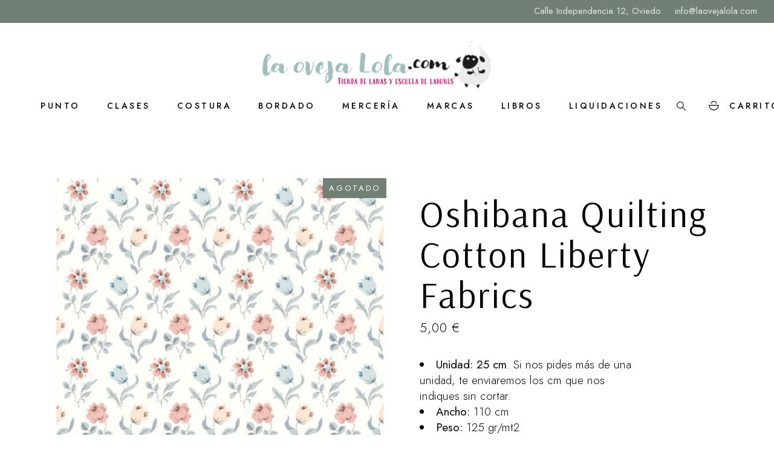

--- FILE ---
content_type: text/html; charset=UTF-8
request_url: https://laovejalola.com/producto/oshibana-quilting-cotton-liberty-fabrics/
body_size: 30777
content:
<!DOCTYPE html>
<html lang="es" dir="ltr" prefix="og: https://ogp.me/ns#">
<head>
	<meta charset="UTF-8">
	<meta name="viewport" content="width=device-width, initial-scale=1, user-scalable=yes">
	<link rel="profile" href="https://gmpg.org/xfn/11">

		<style>img:is([sizes="auto" i], [sizes^="auto," i]) { contain-intrinsic-size: 3000px 1500px }</style>
	<script>window._wca = window._wca || [];</script>

<!-- Optimización en motores de búsqueda por Rank Math PRO -  https://rankmath.com/ -->
<title>Oshibana Quilting Cotton Liberty Fabrics</title>
<meta name="description" content="Oshibana Quilting Cotton Liberty Fabrics pertenece a la colección 2022 The Colectors Home."/>
<meta name="robots" content="follow, index, max-snippet:-1, max-video-preview:-1, max-image-preview:large"/>
<link rel="canonical" href="https://laovejalola.com/producto/oshibana-quilting-cotton-liberty-fabrics/" />
<meta property="og:locale" content="es_ES" />
<meta property="og:type" content="product" />
<meta property="og:title" content="Oshibana Quilting Cotton Liberty Fabrics" />
<meta property="og:description" content="Oshibana Quilting Cotton Liberty Fabrics pertenece a la colección 2022 The Colectors Home." />
<meta property="og:url" content="https://laovejalola.com/producto/oshibana-quilting-cotton-liberty-fabrics/" />
<meta property="og:site_name" content="La Oveja Lola" />
<meta property="og:updated_time" content="2025-11-06T18:53:47+01:00" />
<meta property="og:image" content="https://laovejalola.com/wp-content/uploads/2022/06/43012A14-4622-42DA-8861-43D5851404EA.jpeg" />
<meta property="og:image:secure_url" content="https://laovejalola.com/wp-content/uploads/2022/06/43012A14-4622-42DA-8861-43D5851404EA.jpeg" />
<meta property="og:image:width" content="1280" />
<meta property="og:image:height" content="1177" />
<meta property="og:image:alt" content="Oshibana Quilting Cotton Liberty Fabrics" />
<meta property="og:image:type" content="image/jpeg" />
<meta property="product:price:amount" content="5" />
<meta property="product:price:currency" content="EUR" />
<meta name="twitter:card" content="summary_large_image" />
<meta name="twitter:title" content="Oshibana Quilting Cotton Liberty Fabrics" />
<meta name="twitter:description" content="Oshibana Quilting Cotton Liberty Fabrics pertenece a la colección 2022 The Colectors Home." />
<meta name="twitter:image" content="https://laovejalola.com/wp-content/uploads/2022/06/43012A14-4622-42DA-8861-43D5851404EA.jpeg" />
<meta name="twitter:label1" content="Precio" />
<meta name="twitter:data1" content="5,00&nbsp;&euro;" />
<meta name="twitter:label2" content="Disponibilidad" />
<meta name="twitter:data2" content="Sin existencias" />
<script type="application/ld+json" class="rank-math-schema-pro">{"@context":"https://schema.org","@graph":[{"@type":"Organization","@id":"https://laovejalola.com/#organization","name":"Tienda Online La Oveja Lola","url":"https://laovejalola.com","logo":{"@type":"ImageObject","@id":"https://laovejalola.com/#logo","url":"https://laovejalola.com/wp-content/uploads/2021/06/cropped-4EEE819C-F6A0-4CA4-B7D7-25B0E7CAD6D6.jpeg","contentUrl":"https://laovejalola.com/wp-content/uploads/2021/06/cropped-4EEE819C-F6A0-4CA4-B7D7-25B0E7CAD6D6.jpeg","caption":"La Oveja Lola","inLanguage":"es","width":"536","height":"125"}},{"@type":"WebSite","@id":"https://laovejalola.com/#website","url":"https://laovejalola.com","name":"La Oveja Lola","publisher":{"@id":"https://laovejalola.com/#organization"},"inLanguage":"es"},{"@type":"ImageObject","@id":"https://laovejalola.com/wp-content/uploads/2022/06/43012A14-4622-42DA-8861-43D5851404EA.jpeg","url":"https://laovejalola.com/wp-content/uploads/2022/06/43012A14-4622-42DA-8861-43D5851404EA.jpeg","width":"1280","height":"1177","caption":"Oshibana Quilting Cotton Liberty Fabrics","inLanguage":"es"},{"@type":"ItemPage","@id":"https://laovejalola.com/producto/oshibana-quilting-cotton-liberty-fabrics/#webpage","url":"https://laovejalola.com/producto/oshibana-quilting-cotton-liberty-fabrics/","name":"Oshibana Quilting Cotton Liberty Fabrics","datePublished":"2022-06-06T21:12:55+02:00","dateModified":"2025-11-06T18:53:47+01:00","isPartOf":{"@id":"https://laovejalola.com/#website"},"primaryImageOfPage":{"@id":"https://laovejalola.com/wp-content/uploads/2022/06/43012A14-4622-42DA-8861-43D5851404EA.jpeg"},"inLanguage":"es"},{"@type":"Product","name":"Oshibana Quilting Cotton Liberty Fabrics","description":"Oshibana Quilting Cotton Liberty Fabrics pertenece a la colecci\u00f3n 2022 The Colectors Home.","category":"COSTURA &gt; TELAS &gt; ESTAMPADO FLORES","mainEntityOfPage":{"@id":"https://laovejalola.com/producto/oshibana-quilting-cotton-liberty-fabrics/#webpage"},"image":[{"@type":"ImageObject","url":"https://laovejalola.com/wp-content/uploads/2022/06/43012A14-4622-42DA-8861-43D5851404EA.jpeg","height":"1177","width":"1280"}],"offers":{"@type":"Offer","price":"5.00","priceCurrency":"EUR","priceValidUntil":"2027-12-31","availability":"http://schema.org/OutOfStock","itemCondition":"NewCondition","url":"https://laovejalola.com/producto/oshibana-quilting-cotton-liberty-fabrics/","seller":{"@type":"Organization","@id":"https://laovejalola.com/","name":"La Oveja Lola","url":"https://laovejalola.com","logo":"https://laovejalola.com/wp-content/uploads/2021/06/cropped-4EEE819C-F6A0-4CA4-B7D7-25B0E7CAD6D6.jpeg"},"priceSpecification":{"price":"5","priceCurrency":"EUR","valueAddedTaxIncluded":"true"}},"@id":"https://laovejalola.com/producto/oshibana-quilting-cotton-liberty-fabrics/#richSnippet"}]}</script>
<!-- /Plugin Rank Math WordPress SEO -->

<link rel='dns-prefetch' href='//stats.wp.com' />
<link rel='dns-prefetch' href='//fonts.googleapis.com' />
<link rel="alternate" type="application/rss+xml" title="La Oveja Lola &raquo; Feed" href="https://laovejalola.com/feed/" />
<link rel="alternate" type="application/rss+xml" title="La Oveja Lola &raquo; Feed de los comentarios" href="https://laovejalola.com/comments/feed/" />
<script type="text/javascript">
/* <![CDATA[ */
window._wpemojiSettings = {"baseUrl":"https:\/\/s.w.org\/images\/core\/emoji\/16.0.1\/72x72\/","ext":".png","svgUrl":"https:\/\/s.w.org\/images\/core\/emoji\/16.0.1\/svg\/","svgExt":".svg","source":{"concatemoji":"https:\/\/laovejalola.com\/wp-includes\/js\/wp-emoji-release.min.js?ver=6.8.3"}};
/*! This file is auto-generated */
!function(s,n){var o,i,e;function c(e){try{var t={supportTests:e,timestamp:(new Date).valueOf()};sessionStorage.setItem(o,JSON.stringify(t))}catch(e){}}function p(e,t,n){e.clearRect(0,0,e.canvas.width,e.canvas.height),e.fillText(t,0,0);var t=new Uint32Array(e.getImageData(0,0,e.canvas.width,e.canvas.height).data),a=(e.clearRect(0,0,e.canvas.width,e.canvas.height),e.fillText(n,0,0),new Uint32Array(e.getImageData(0,0,e.canvas.width,e.canvas.height).data));return t.every(function(e,t){return e===a[t]})}function u(e,t){e.clearRect(0,0,e.canvas.width,e.canvas.height),e.fillText(t,0,0);for(var n=e.getImageData(16,16,1,1),a=0;a<n.data.length;a++)if(0!==n.data[a])return!1;return!0}function f(e,t,n,a){switch(t){case"flag":return n(e,"\ud83c\udff3\ufe0f\u200d\u26a7\ufe0f","\ud83c\udff3\ufe0f\u200b\u26a7\ufe0f")?!1:!n(e,"\ud83c\udde8\ud83c\uddf6","\ud83c\udde8\u200b\ud83c\uddf6")&&!n(e,"\ud83c\udff4\udb40\udc67\udb40\udc62\udb40\udc65\udb40\udc6e\udb40\udc67\udb40\udc7f","\ud83c\udff4\u200b\udb40\udc67\u200b\udb40\udc62\u200b\udb40\udc65\u200b\udb40\udc6e\u200b\udb40\udc67\u200b\udb40\udc7f");case"emoji":return!a(e,"\ud83e\udedf")}return!1}function g(e,t,n,a){var r="undefined"!=typeof WorkerGlobalScope&&self instanceof WorkerGlobalScope?new OffscreenCanvas(300,150):s.createElement("canvas"),o=r.getContext("2d",{willReadFrequently:!0}),i=(o.textBaseline="top",o.font="600 32px Arial",{});return e.forEach(function(e){i[e]=t(o,e,n,a)}),i}function t(e){var t=s.createElement("script");t.src=e,t.defer=!0,s.head.appendChild(t)}"undefined"!=typeof Promise&&(o="wpEmojiSettingsSupports",i=["flag","emoji"],n.supports={everything:!0,everythingExceptFlag:!0},e=new Promise(function(e){s.addEventListener("DOMContentLoaded",e,{once:!0})}),new Promise(function(t){var n=function(){try{var e=JSON.parse(sessionStorage.getItem(o));if("object"==typeof e&&"number"==typeof e.timestamp&&(new Date).valueOf()<e.timestamp+604800&&"object"==typeof e.supportTests)return e.supportTests}catch(e){}return null}();if(!n){if("undefined"!=typeof Worker&&"undefined"!=typeof OffscreenCanvas&&"undefined"!=typeof URL&&URL.createObjectURL&&"undefined"!=typeof Blob)try{var e="postMessage("+g.toString()+"("+[JSON.stringify(i),f.toString(),p.toString(),u.toString()].join(",")+"));",a=new Blob([e],{type:"text/javascript"}),r=new Worker(URL.createObjectURL(a),{name:"wpTestEmojiSupports"});return void(r.onmessage=function(e){c(n=e.data),r.terminate(),t(n)})}catch(e){}c(n=g(i,f,p,u))}t(n)}).then(function(e){for(var t in e)n.supports[t]=e[t],n.supports.everything=n.supports.everything&&n.supports[t],"flag"!==t&&(n.supports.everythingExceptFlag=n.supports.everythingExceptFlag&&n.supports[t]);n.supports.everythingExceptFlag=n.supports.everythingExceptFlag&&!n.supports.flag,n.DOMReady=!1,n.readyCallback=function(){n.DOMReady=!0}}).then(function(){return e}).then(function(){var e;n.supports.everything||(n.readyCallback(),(e=n.source||{}).concatemoji?t(e.concatemoji):e.wpemoji&&e.twemoji&&(t(e.twemoji),t(e.wpemoji)))}))}((window,document),window._wpemojiSettings);
/* ]]> */
</script>
<link rel='stylesheet' id='sbi_styles-css' href='https://laovejalola.com/wp-content/plugins/instagram-feed/css/sbi-styles.min.css?ver=6.10.0' type='text/css' media='all' />
<link rel='stylesheet' id='dripicons-css' href='https://laovejalola.com/wp-content/plugins/esmee-core/inc/icons/dripicons/assets/css/dripicons.min.css?ver=6.8.3' type='text/css' media='all' />
<link rel='stylesheet' id='elegant-icons-css' href='https://laovejalola.com/wp-content/plugins/esmee-core/inc/icons/elegant-icons/assets/css/elegant-icons.min.css?ver=6.8.3' type='text/css' media='all' />
<link rel='stylesheet' id='font-awesome-css' href='https://laovejalola.com/wp-content/plugins/esmee-core/inc/icons/font-awesome/assets/css/all.min.css?ver=6.8.3' type='text/css' media='all' />
<style id='font-awesome-inline-css' type='text/css'>
[data-font="FontAwesome"]:before {font-family: 'FontAwesome' !important;content: attr(data-icon) !important;speak: none !important;font-weight: normal !important;font-variant: normal !important;text-transform: none !important;line-height: 1 !important;font-style: normal !important;-webkit-font-smoothing: antialiased !important;-moz-osx-font-smoothing: grayscale !important;}
</style>
<link rel='stylesheet' id='ionicons-css' href='https://laovejalola.com/wp-content/plugins/esmee-core/inc/icons/ionicons/assets/css/ionicons.min.css?ver=6.8.3' type='text/css' media='all' />
<link rel='stylesheet' id='linea-icons-css' href='https://laovejalola.com/wp-content/plugins/esmee-core/inc/icons/linea-icons/assets/css/linea-icons.min.css?ver=6.8.3' type='text/css' media='all' />
<link rel='stylesheet' id='linear-icons-css' href='https://laovejalola.com/wp-content/plugins/esmee-core/inc/icons/linear-icons/assets/css/linear-icons.min.css?ver=6.8.3' type='text/css' media='all' />
<link rel='stylesheet' id='material-icons-css' href='https://fonts.googleapis.com/icon?family=Material+Icons&#038;ver=6.8.3' type='text/css' media='all' />
<link rel='stylesheet' id='simple-line-icons-css' href='https://laovejalola.com/wp-content/plugins/esmee-core/inc/icons/simple-line-icons/assets/css/simple-line-icons.min.css?ver=6.8.3' type='text/css' media='all' />
<style id='wp-emoji-styles-inline-css' type='text/css'>

	img.wp-smiley, img.emoji {
		display: inline !important;
		border: none !important;
		box-shadow: none !important;
		height: 1em !important;
		width: 1em !important;
		margin: 0 0.07em !important;
		vertical-align: -0.1em !important;
		background: none !important;
		padding: 0 !important;
	}
</style>
<link rel='stylesheet' id='wp-block-library-css' href='https://laovejalola.com/wp-includes/css/dist/block-library/style.min.css?ver=6.8.3' type='text/css' media='all' />
<style id='classic-theme-styles-inline-css' type='text/css'>
/*! This file is auto-generated */
.wp-block-button__link{color:#fff;background-color:#32373c;border-radius:9999px;box-shadow:none;text-decoration:none;padding:calc(.667em + 2px) calc(1.333em + 2px);font-size:1.125em}.wp-block-file__button{background:#32373c;color:#fff;text-decoration:none}
</style>
<style id='getwooplugins-attribute-filter-style-inline-css' type='text/css'>
.storepress-search-list-wrapper{display:flex;flex-direction:column;gap:1px}.storepress-components-search-control{margin-bottom:0!important;position:relative}.storepress-components-search-control input[type=search].storepress-components-search-control__input{background:#f0f0f0;border:none;border-radius:2px;box-shadow:0 0 0 transparent;display:block;font-family:-apple-system,BlinkMacSystemFont,Segoe UI,Roboto,Oxygen-Sans,Ubuntu,Cantarell,Helvetica Neue,sans-serif;font-size:16px;height:48px;line-height:normal;margin-left:0;margin-right:0;padding:16px 48px 16px 16px;transition:box-shadow .1s linear;width:100%}@media(prefers-reduced-motion:reduce){.storepress-components-search-control input[type=search].storepress-components-search-control__input{transition-delay:0s;transition-duration:0s}}@media(min-width:600px){.storepress-components-search-control input[type=search].storepress-components-search-control__input{font-size:13px;line-height:normal}}.storepress-components-search-control input[type=search].storepress-components-search-control__input:focus{border-color:var(--wp-admin-theme-color);box-shadow:0 0 0 .5px var(--wp-admin-theme-color);outline:2px solid transparent}.storepress-components-search-control input[type=search].storepress-components-search-control__input::-webkit-input-placeholder{color:rgba(30,30,30,.62)}.storepress-components-search-control input[type=search].storepress-components-search-control__input::-moz-placeholder{color:rgba(30,30,30,.62);opacity:1}.storepress-components-search-control input[type=search].storepress-components-search-control__input:-ms-input-placeholder{color:rgba(30,30,30,.62)}@media(min-width:600px){.storepress-components-search-control input[type=search].storepress-components-search-control__input{font-size:13px}}.storepress-components-search-control input[type=search].storepress-components-search-control__input:focus{background:#fff;box-shadow:inset 0 0 0 var(--wp-admin-border-width-focus) var(--wp-components-color-accent,var(--wp-admin-theme-color,#3858e9))}.storepress-components-search-control input[type=search].storepress-components-search-control__input::-moz-placeholder{color:#757575}.storepress-components-search-control input[type=search].storepress-components-search-control__input::placeholder{color:#757575}.storepress-components-search-control input[type=search].storepress-components-search-control__input::-webkit-search-cancel-button,.storepress-components-search-control input[type=search].storepress-components-search-control__input::-webkit-search-decoration,.storepress-components-search-control input[type=search].storepress-components-search-control__input::-webkit-search-results-button,.storepress-components-search-control input[type=search].storepress-components-search-control__input::-webkit-search-results-decoration{-webkit-appearance:none}.storepress-components-search-control__icon{align-items:center;bottom:0;display:flex;justify-content:center;position:absolute;right:12px;top:0;width:24px}.storepress-components-search-control__icon>svg{margin:8px 0}.storepress-components-search-control__input-wrapper{position:relative}.storepress-search-list-search-result-wrapper{border:1px solid #f0f0f0}.storepress-search-list-search-result-wrapper li,.storepress-search-list-search-result-wrapper ul{list-style:none;margin:0;padding:0}.storepress-search-list-search-result-wrapper ul{border:1px solid #f0f0f0;max-height:40vh;overflow:auto}.storepress-search-list-search-result-wrapper li{align-items:center;border-bottom:1px solid #f0f0f0;color:#2f2f2f;display:flex;font-family:-apple-system,BlinkMacSystemFont,Segoe UI,Roboto,Oxygen-Sans,Ubuntu,Cantarell,Helvetica Neue,sans-serif;font-size:13px;gap:5px;padding:8px}.storepress-search-list-search-result-wrapper li.selected,.storepress-search-list-search-result-wrapper li:hover{background-color:#f0f0f0}.storepress-search-list-search-result-wrapper li:last-child{border-bottom:none}.storepress-search-list-search-result-wrapper li input{height:20px;margin:0;padding:0;width:20px}.storepress-search-list-search-result-wrapper li input[type=radio]{-webkit-appearance:auto;box-shadow:none}.storepress-search-list-search-result-wrapper li input[type=radio]:before{display:none}.storepress-search-list-search-result-wrapper li .storepress-search-list-search-result-item{background-color:#fff}.storepress-search-list-search-result-wrapper li .storepress-search-list-search-result-item__label{cursor:pointer}.storepress-search-list-search-result-wrapper li .storepress-search-list-search-result-item__title{box-sizing:content-box;height:20px;padding:4px}.storepress-search-list-search-result-wrapper li .storepress-search-list-search-result-item__meta{background-color:#ddd;border-radius:5px;padding:4px}
.wp-block-getwooplugins-attribute-filter .filter-items{display:flex;flex-direction:column;float:none!important;gap:10px;margin:0;padding:0}.wp-block-getwooplugins-attribute-filter .filter-items li{list-style:none}.wp-block-getwooplugins-attribute-filter .filter-items.enabled-filter-display-limit-mode .filter-item:not(.selected):nth-child(n+10){display:none!important}.wp-block-getwooplugins-attribute-filter .filter-items.enabled-filter-display-limit-mode .filter-item-more{align-self:flex-end;display:flex}.wp-block-getwooplugins-attribute-filter.is-style-button .filter-items.enabled-filter-display-limit-mode .filter-item-more{align-items:center;align-self:auto}.wp-block-getwooplugins-attribute-filter .filter-item-more{display:none}.wp-block-getwooplugins-attribute-filter .filter-item{align-items:center;display:flex;flex-direction:row;gap:10px;justify-content:space-between}.wp-block-getwooplugins-attribute-filter .filter-item .item{border:2px solid #fff;box-shadow:var(--wvs-item-box-shadow,0 0 0 1px #a8a8a8);box-sizing:border-box;display:block;height:100%;transition:box-shadow .2s ease;width:100%}.wp-block-getwooplugins-attribute-filter .filter-item .item:hover{box-shadow:var(--wvs-hover-item-box-shadow,0 0 0 3px #ddd)}.wp-block-getwooplugins-attribute-filter .filter-item .text{display:inline-block;font-size:.875em}.wp-block-getwooplugins-attribute-filter .filter-item.style-squared .count,.wp-block-getwooplugins-attribute-filter .filter-item.style-squared .item{border-radius:3px}.wp-block-getwooplugins-attribute-filter .filter-item.style-rounded .item{border-radius:100%}.wp-block-getwooplugins-attribute-filter .filter-item.style-rounded .count{border-radius:12px}.wp-block-getwooplugins-attribute-filter .filter-item-wrapper{align-items:center;display:flex;gap:10px}.wp-block-getwooplugins-attribute-filter .filter-item-contents{display:flex;height:var(--wvs-archive-product-item-height,30px);justify-content:center;position:relative;width:var(--wvs-archive-product-item-width,30px)}.wp-block-getwooplugins-attribute-filter .filter-item .count{border:1px solid rgba(0,0,0,.102);color:#000;font-size:12px;line-height:10px;min-width:10px;padding:5px;text-align:center}.wp-block-getwooplugins-attribute-filter .filter-item-inner{width:100%}.wp-block-getwooplugins-attribute-filter .filter-item.selected{order:-1}.wp-block-getwooplugins-attribute-filter .filter-item.selected .item{box-shadow:var(--wvs-selected-item-box-shadow,0 0 0 2px #000)}.wp-block-getwooplugins-attribute-filter .filter-item.selected .filter-item-inner:before{background-image:var(--wvs-tick);background-position:50%;background-repeat:no-repeat;background-size:60%;content:" ";display:block;height:100%;position:absolute;width:100%}.wp-block-getwooplugins-attribute-filter .filter-item.selected .count{background:#000;border:1px solid #000;color:#fff}.wp-block-getwooplugins-attribute-filter.is-style-button .filter-items{flex-direction:row;flex-wrap:wrap}.wp-block-getwooplugins-attribute-filter.is-style-button .filter-item{border:1px solid rgba(0,0,0,.102);border-radius:3px;margin:0;padding:5px 8px 5px 5px}.wp-block-getwooplugins-attribute-filter.is-style-button .filter-item.style-rounded{border-radius:40px}.wp-block-getwooplugins-attribute-filter.is-style-button .filter-item.selected{border:1px solid #000}

</style>
<link rel='stylesheet' id='mediaelement-css' href='https://laovejalola.com/wp-includes/js/mediaelement/mediaelementplayer-legacy.min.css?ver=4.2.17' type='text/css' media='all' />
<link rel='stylesheet' id='wp-mediaelement-css' href='https://laovejalola.com/wp-includes/js/mediaelement/wp-mediaelement.min.css?ver=6.8.3' type='text/css' media='all' />
<style id='jetpack-sharing-buttons-style-inline-css' type='text/css'>
.jetpack-sharing-buttons__services-list{display:flex;flex-direction:row;flex-wrap:wrap;gap:0;list-style-type:none;margin:5px;padding:0}.jetpack-sharing-buttons__services-list.has-small-icon-size{font-size:12px}.jetpack-sharing-buttons__services-list.has-normal-icon-size{font-size:16px}.jetpack-sharing-buttons__services-list.has-large-icon-size{font-size:24px}.jetpack-sharing-buttons__services-list.has-huge-icon-size{font-size:36px}@media print{.jetpack-sharing-buttons__services-list{display:none!important}}.editor-styles-wrapper .wp-block-jetpack-sharing-buttons{gap:0;padding-inline-start:0}ul.jetpack-sharing-buttons__services-list.has-background{padding:1.25em 2.375em}
</style>
<style id='global-styles-inline-css' type='text/css'>
:root{--wp--preset--aspect-ratio--square: 1;--wp--preset--aspect-ratio--4-3: 4/3;--wp--preset--aspect-ratio--3-4: 3/4;--wp--preset--aspect-ratio--3-2: 3/2;--wp--preset--aspect-ratio--2-3: 2/3;--wp--preset--aspect-ratio--16-9: 16/9;--wp--preset--aspect-ratio--9-16: 9/16;--wp--preset--color--black: #000000;--wp--preset--color--cyan-bluish-gray: #abb8c3;--wp--preset--color--white: #ffffff;--wp--preset--color--pale-pink: #f78da7;--wp--preset--color--vivid-red: #cf2e2e;--wp--preset--color--luminous-vivid-orange: #ff6900;--wp--preset--color--luminous-vivid-amber: #fcb900;--wp--preset--color--light-green-cyan: #7bdcb5;--wp--preset--color--vivid-green-cyan: #00d084;--wp--preset--color--pale-cyan-blue: #8ed1fc;--wp--preset--color--vivid-cyan-blue: #0693e3;--wp--preset--color--vivid-purple: #9b51e0;--wp--preset--gradient--vivid-cyan-blue-to-vivid-purple: linear-gradient(135deg,rgba(6,147,227,1) 0%,rgb(155,81,224) 100%);--wp--preset--gradient--light-green-cyan-to-vivid-green-cyan: linear-gradient(135deg,rgb(122,220,180) 0%,rgb(0,208,130) 100%);--wp--preset--gradient--luminous-vivid-amber-to-luminous-vivid-orange: linear-gradient(135deg,rgba(252,185,0,1) 0%,rgba(255,105,0,1) 100%);--wp--preset--gradient--luminous-vivid-orange-to-vivid-red: linear-gradient(135deg,rgba(255,105,0,1) 0%,rgb(207,46,46) 100%);--wp--preset--gradient--very-light-gray-to-cyan-bluish-gray: linear-gradient(135deg,rgb(238,238,238) 0%,rgb(169,184,195) 100%);--wp--preset--gradient--cool-to-warm-spectrum: linear-gradient(135deg,rgb(74,234,220) 0%,rgb(151,120,209) 20%,rgb(207,42,186) 40%,rgb(238,44,130) 60%,rgb(251,105,98) 80%,rgb(254,248,76) 100%);--wp--preset--gradient--blush-light-purple: linear-gradient(135deg,rgb(255,206,236) 0%,rgb(152,150,240) 100%);--wp--preset--gradient--blush-bordeaux: linear-gradient(135deg,rgb(254,205,165) 0%,rgb(254,45,45) 50%,rgb(107,0,62) 100%);--wp--preset--gradient--luminous-dusk: linear-gradient(135deg,rgb(255,203,112) 0%,rgb(199,81,192) 50%,rgb(65,88,208) 100%);--wp--preset--gradient--pale-ocean: linear-gradient(135deg,rgb(255,245,203) 0%,rgb(182,227,212) 50%,rgb(51,167,181) 100%);--wp--preset--gradient--electric-grass: linear-gradient(135deg,rgb(202,248,128) 0%,rgb(113,206,126) 100%);--wp--preset--gradient--midnight: linear-gradient(135deg,rgb(2,3,129) 0%,rgb(40,116,252) 100%);--wp--preset--font-size--small: 13px;--wp--preset--font-size--medium: 20px;--wp--preset--font-size--large: 36px;--wp--preset--font-size--x-large: 42px;--wp--preset--spacing--20: 0.44rem;--wp--preset--spacing--30: 0.67rem;--wp--preset--spacing--40: 1rem;--wp--preset--spacing--50: 1.5rem;--wp--preset--spacing--60: 2.25rem;--wp--preset--spacing--70: 3.38rem;--wp--preset--spacing--80: 5.06rem;--wp--preset--shadow--natural: 6px 6px 9px rgba(0, 0, 0, 0.2);--wp--preset--shadow--deep: 12px 12px 50px rgba(0, 0, 0, 0.4);--wp--preset--shadow--sharp: 6px 6px 0px rgba(0, 0, 0, 0.2);--wp--preset--shadow--outlined: 6px 6px 0px -3px rgba(255, 255, 255, 1), 6px 6px rgba(0, 0, 0, 1);--wp--preset--shadow--crisp: 6px 6px 0px rgba(0, 0, 0, 1);}:where(.is-layout-flex){gap: 0.5em;}:where(.is-layout-grid){gap: 0.5em;}body .is-layout-flex{display: flex;}.is-layout-flex{flex-wrap: wrap;align-items: center;}.is-layout-flex > :is(*, div){margin: 0;}body .is-layout-grid{display: grid;}.is-layout-grid > :is(*, div){margin: 0;}:where(.wp-block-columns.is-layout-flex){gap: 2em;}:where(.wp-block-columns.is-layout-grid){gap: 2em;}:where(.wp-block-post-template.is-layout-flex){gap: 1.25em;}:where(.wp-block-post-template.is-layout-grid){gap: 1.25em;}.has-black-color{color: var(--wp--preset--color--black) !important;}.has-cyan-bluish-gray-color{color: var(--wp--preset--color--cyan-bluish-gray) !important;}.has-white-color{color: var(--wp--preset--color--white) !important;}.has-pale-pink-color{color: var(--wp--preset--color--pale-pink) !important;}.has-vivid-red-color{color: var(--wp--preset--color--vivid-red) !important;}.has-luminous-vivid-orange-color{color: var(--wp--preset--color--luminous-vivid-orange) !important;}.has-luminous-vivid-amber-color{color: var(--wp--preset--color--luminous-vivid-amber) !important;}.has-light-green-cyan-color{color: var(--wp--preset--color--light-green-cyan) !important;}.has-vivid-green-cyan-color{color: var(--wp--preset--color--vivid-green-cyan) !important;}.has-pale-cyan-blue-color{color: var(--wp--preset--color--pale-cyan-blue) !important;}.has-vivid-cyan-blue-color{color: var(--wp--preset--color--vivid-cyan-blue) !important;}.has-vivid-purple-color{color: var(--wp--preset--color--vivid-purple) !important;}.has-black-background-color{background-color: var(--wp--preset--color--black) !important;}.has-cyan-bluish-gray-background-color{background-color: var(--wp--preset--color--cyan-bluish-gray) !important;}.has-white-background-color{background-color: var(--wp--preset--color--white) !important;}.has-pale-pink-background-color{background-color: var(--wp--preset--color--pale-pink) !important;}.has-vivid-red-background-color{background-color: var(--wp--preset--color--vivid-red) !important;}.has-luminous-vivid-orange-background-color{background-color: var(--wp--preset--color--luminous-vivid-orange) !important;}.has-luminous-vivid-amber-background-color{background-color: var(--wp--preset--color--luminous-vivid-amber) !important;}.has-light-green-cyan-background-color{background-color: var(--wp--preset--color--light-green-cyan) !important;}.has-vivid-green-cyan-background-color{background-color: var(--wp--preset--color--vivid-green-cyan) !important;}.has-pale-cyan-blue-background-color{background-color: var(--wp--preset--color--pale-cyan-blue) !important;}.has-vivid-cyan-blue-background-color{background-color: var(--wp--preset--color--vivid-cyan-blue) !important;}.has-vivid-purple-background-color{background-color: var(--wp--preset--color--vivid-purple) !important;}.has-black-border-color{border-color: var(--wp--preset--color--black) !important;}.has-cyan-bluish-gray-border-color{border-color: var(--wp--preset--color--cyan-bluish-gray) !important;}.has-white-border-color{border-color: var(--wp--preset--color--white) !important;}.has-pale-pink-border-color{border-color: var(--wp--preset--color--pale-pink) !important;}.has-vivid-red-border-color{border-color: var(--wp--preset--color--vivid-red) !important;}.has-luminous-vivid-orange-border-color{border-color: var(--wp--preset--color--luminous-vivid-orange) !important;}.has-luminous-vivid-amber-border-color{border-color: var(--wp--preset--color--luminous-vivid-amber) !important;}.has-light-green-cyan-border-color{border-color: var(--wp--preset--color--light-green-cyan) !important;}.has-vivid-green-cyan-border-color{border-color: var(--wp--preset--color--vivid-green-cyan) !important;}.has-pale-cyan-blue-border-color{border-color: var(--wp--preset--color--pale-cyan-blue) !important;}.has-vivid-cyan-blue-border-color{border-color: var(--wp--preset--color--vivid-cyan-blue) !important;}.has-vivid-purple-border-color{border-color: var(--wp--preset--color--vivid-purple) !important;}.has-vivid-cyan-blue-to-vivid-purple-gradient-background{background: var(--wp--preset--gradient--vivid-cyan-blue-to-vivid-purple) !important;}.has-light-green-cyan-to-vivid-green-cyan-gradient-background{background: var(--wp--preset--gradient--light-green-cyan-to-vivid-green-cyan) !important;}.has-luminous-vivid-amber-to-luminous-vivid-orange-gradient-background{background: var(--wp--preset--gradient--luminous-vivid-amber-to-luminous-vivid-orange) !important;}.has-luminous-vivid-orange-to-vivid-red-gradient-background{background: var(--wp--preset--gradient--luminous-vivid-orange-to-vivid-red) !important;}.has-very-light-gray-to-cyan-bluish-gray-gradient-background{background: var(--wp--preset--gradient--very-light-gray-to-cyan-bluish-gray) !important;}.has-cool-to-warm-spectrum-gradient-background{background: var(--wp--preset--gradient--cool-to-warm-spectrum) !important;}.has-blush-light-purple-gradient-background{background: var(--wp--preset--gradient--blush-light-purple) !important;}.has-blush-bordeaux-gradient-background{background: var(--wp--preset--gradient--blush-bordeaux) !important;}.has-luminous-dusk-gradient-background{background: var(--wp--preset--gradient--luminous-dusk) !important;}.has-pale-ocean-gradient-background{background: var(--wp--preset--gradient--pale-ocean) !important;}.has-electric-grass-gradient-background{background: var(--wp--preset--gradient--electric-grass) !important;}.has-midnight-gradient-background{background: var(--wp--preset--gradient--midnight) !important;}.has-small-font-size{font-size: var(--wp--preset--font-size--small) !important;}.has-medium-font-size{font-size: var(--wp--preset--font-size--medium) !important;}.has-large-font-size{font-size: var(--wp--preset--font-size--large) !important;}.has-x-large-font-size{font-size: var(--wp--preset--font-size--x-large) !important;}
:where(.wp-block-post-template.is-layout-flex){gap: 1.25em;}:where(.wp-block-post-template.is-layout-grid){gap: 1.25em;}
:where(.wp-block-columns.is-layout-flex){gap: 2em;}:where(.wp-block-columns.is-layout-grid){gap: 2em;}
:root :where(.wp-block-pullquote){font-size: 1.5em;line-height: 1.6;}
</style>
<link rel='stylesheet' id='contact-form-7-css' href='https://laovejalola.com/wp-content/plugins/contact-form-7/includes/css/styles.css?ver=6.1.4' type='text/css' media='all' />
<style id='woocommerce-inline-inline-css' type='text/css'>
.woocommerce form .form-row .required { visibility: visible; }
</style>
<link rel='stylesheet' id='qi-addons-for-elementor-grid-style-css' href='https://laovejalola.com/wp-content/plugins/qi-addons-for-elementor/assets/css/grid.min.css?ver=1.9.5' type='text/css' media='all' />
<link rel='stylesheet' id='qi-addons-for-elementor-helper-parts-style-css' href='https://laovejalola.com/wp-content/plugins/qi-addons-for-elementor/assets/css/helper-parts.min.css?ver=1.9.5' type='text/css' media='all' />
<link rel='stylesheet' id='qi-addons-for-elementor-style-css' href='https://laovejalola.com/wp-content/plugins/qi-addons-for-elementor/assets/css/main.min.css?ver=1.9.5' type='text/css' media='all' />
<link rel='stylesheet' id='perfect-scrollbar-css' href='https://laovejalola.com/wp-content/plugins/esmee-core/assets/plugins/perfect-scrollbar/perfect-scrollbar.css?ver=6.8.3' type='text/css' media='all' />
<link rel='stylesheet' id='swiper-css' href='https://laovejalola.com/wp-content/plugins/qi-addons-for-elementor/assets/plugins/swiper/5.4.5/swiper.min.css?ver=5.4.5' type='text/css' media='all' />
<link rel='stylesheet' id='esmee-main-css' href='https://laovejalola.com/wp-content/themes/esmee/assets/css/main.min.css?ver=6.8.3' type='text/css' media='all' />
<link rel='stylesheet' id='esmee-core-style-css' href='https://laovejalola.com/wp-content/plugins/esmee-core/assets/css/esmee-core.min.css?ver=6.8.3' type='text/css' media='all' />
<link rel='stylesheet' id='woo-variation-swatches-css' href='https://laovejalola.com/wp-content/plugins/woo-variation-swatches/assets/css/frontend.min.css?ver=1762910356' type='text/css' media='all' />
<style id='woo-variation-swatches-inline-css' type='text/css'>
:root {
--wvs-tick:url("data:image/svg+xml;utf8,%3Csvg filter='drop-shadow(0px 0px 2px rgb(0 0 0 / .8))' xmlns='http://www.w3.org/2000/svg'  viewBox='0 0 30 30'%3E%3Cpath fill='none' stroke='%23ffffff' stroke-linecap='round' stroke-linejoin='round' stroke-width='4' d='M4 16L11 23 27 7'/%3E%3C/svg%3E");

--wvs-cross:url("data:image/svg+xml;utf8,%3Csvg filter='drop-shadow(0px 0px 5px rgb(255 255 255 / .6))' xmlns='http://www.w3.org/2000/svg' width='72px' height='72px' viewBox='0 0 24 24'%3E%3Cpath fill='none' stroke='%23ff0000' stroke-linecap='round' stroke-width='0.6' d='M5 5L19 19M19 5L5 19'/%3E%3C/svg%3E");
--wvs-position:flex-start;
--wvs-single-product-large-item-width:40px;
--wvs-single-product-large-item-height:40px;
--wvs-single-product-large-item-font-size:16px;
--wvs-single-product-item-width:50px;
--wvs-single-product-item-height:50px;
--wvs-single-product-item-font-size:20px;
--wvs-archive-product-item-width:30px;
--wvs-archive-product-item-height:30px;
--wvs-archive-product-item-font-size:16px;
--wvs-tooltip-background-color:#333333;
--wvs-tooltip-text-color:#FFFFFF;
--wvs-item-box-shadow:0 0 0 1px #a8a8a8;
--wvs-item-background-color:#FFFFFF;
--wvs-item-text-color:#000000;
--wvs-hover-item-box-shadow:0 0 0 3px #000000;
--wvs-hover-item-background-color:#FFFFFF;
--wvs-hover-item-text-color:#000000;
--wvs-selected-item-box-shadow:0 0 0 2px #000000;
--wvs-selected-item-background-color:#FFFFFF;
--wvs-selected-item-text-color:#000000}
</style>
<link rel='stylesheet' id='brands-styles-css' href='https://laovejalola.com/wp-content/plugins/woocommerce/assets/css/brands.css?ver=10.3.7' type='text/css' media='all' />
<link rel='stylesheet' id='esmee-google-fonts-css' href='https://fonts.googleapis.com/css?family=Arsenal%3A300%2C400%2C500%2C600%2C700%7CJost%3A300%2C400%2C500%2C600%2C700&#038;subset=latin-ext&#038;display=swap&#038;ver=1.0.0' type='text/css' media='all' />
<link rel='stylesheet' id='magnific-popup-css' href='https://laovejalola.com/wp-content/plugins/esmee-core/assets/plugins/magnific-popup/magnific-popup.css?ver=6.8.3' type='text/css' media='all' />
<link rel='stylesheet' id='esmee-grid-css' href='https://laovejalola.com/wp-content/themes/esmee/assets/css/grid.min.css?ver=6.8.3' type='text/css' media='all' />
<link rel='stylesheet' id='esmee-style-css' href='https://laovejalola.com/wp-content/themes/esmee/style.css?ver=6.8.3' type='text/css' media='all' />
<style id='esmee-style-inline-css' type='text/css'>
#qodef-page-footer-top-area { background-color: #727f75;}#qodef-page-footer-top-area-inner { padding-bottom: 100px;border-top-color: #000000;border-top-width: 1px;}#qodef-page-footer-bottom-area { background-color: #727f75;}#qodef-page-footer-bottom-area-inner { padding-top: 17px;padding-bottom: 17px;border-top-color: #000000;border-top-width: 1px;}#qodef-page-inner { padding: 100px 0 150px 0;}@media only screen and (max-width: 1024px) { #qodef-page-inner { padding: 20px 0 95px 0;}}:root { --qode-main-color: #727f75;}#qodef-top-area { background-color: #727f75;}#qodef-page-header .qodef-header-logo-link { height: 80px;padding: 0 30px 0 0;}#qodef-page-mobile-header .qodef-mobile-header-logo-link { height: 40px;}.qodef-header-navigation> ul > li { margin-left: 22px;margin-right: 22px;}.qodef-page-title { height: 100px;background-color: #f7f8f9;}@media only screen and (max-width: 1024px) { .qodef-page-title { height: 150px;}}.qodef-mobile-header--standard #qodef-page-mobile-header-inner:not(.qodef-content-grid) { padding-left: 30px;padding-right: 30px;}.qodef-mobile-header--standard .qodef-mobile-header-navigation > ul:not(.qodef-content-grid) { padding-left: 30px;padding-right: 30px;}
</style>
<link rel='stylesheet' id='esmee-core-elementor-css' href='https://laovejalola.com/wp-content/plugins/esmee-core/inc/plugins/elementor/assets/css/elementor.min.css?ver=6.8.3' type='text/css' media='all' />
<link rel='stylesheet' id='elementor-icons-css' href='https://laovejalola.com/wp-content/plugins/elementor/assets/lib/eicons/css/elementor-icons.min.css?ver=5.45.0' type='text/css' media='all' />
<link rel='stylesheet' id='elementor-frontend-css' href='https://laovejalola.com/wp-content/plugins/elementor/assets/css/frontend.min.css?ver=3.34.1' type='text/css' media='all' />
<link rel='stylesheet' id='elementor-post-67902-css' href='https://laovejalola.com/wp-content/uploads/elementor/css/post-67902.css?ver=1768706921' type='text/css' media='all' />
<link rel='stylesheet' id='sbistyles-css' href='https://laovejalola.com/wp-content/plugins/instagram-feed/css/sbi-styles.min.css?ver=6.10.0' type='text/css' media='all' />
<link rel='stylesheet' id='cwginstock_frontend_css-css' href='https://laovejalola.com/wp-content/plugins/back-in-stock-notifier-for-woocommerce/assets/css/frontend.min.css?ver=6.3.0' type='text/css' media='' />
<link rel='stylesheet' id='cwginstock_bootstrap-css' href='https://laovejalola.com/wp-content/plugins/back-in-stock-notifier-for-woocommerce/assets/css/bootstrap.min.css?ver=6.3.0' type='text/css' media='' />
<link rel='stylesheet' id='elementor-gf-local-roboto-css' href='https://laovejalola.com/wp-content/uploads/elementor/google-fonts/css/roboto.css?ver=1742231910' type='text/css' media='all' />
<link rel='stylesheet' id='elementor-gf-local-robotoslab-css' href='https://laovejalola.com/wp-content/uploads/elementor/google-fonts/css/robotoslab.css?ver=1742231915' type='text/css' media='all' />
<script type="text/javascript" src="https://laovejalola.com/wp-includes/js/jquery/jquery.min.js?ver=3.7.1" id="jquery-core-js"></script>
<script type="text/javascript" src="https://laovejalola.com/wp-includes/js/jquery/jquery-migrate.min.js?ver=3.4.1" id="jquery-migrate-js"></script>
<script type="text/javascript" data-jetpack-boost="ignore" src="//laovejalola.com/wp-content/plugins/revslider/sr6/assets/js/rbtools.min.js?ver=6.7.40" async id="tp-tools-js"></script>
<script type="text/javascript" data-jetpack-boost="ignore" src="//laovejalola.com/wp-content/plugins/revslider/sr6/assets/js/rs6.min.js?ver=6.7.40" async id="revmin-js"></script>
<script type="text/javascript" src="https://laovejalola.com/wp-content/plugins/woocommerce/assets/js/jquery-blockui/jquery.blockUI.min.js?ver=2.7.0-wc.10.3.7" id="wc-jquery-blockui-js" data-wp-strategy="defer"></script>
<script type="text/javascript" id="wc-add-to-cart-js-extra">
/* <![CDATA[ */
var wc_add_to_cart_params = {"ajax_url":"\/wp-admin\/admin-ajax.php","wc_ajax_url":"\/?wc-ajax=%%endpoint%%","i18n_view_cart":"Ver carrito","cart_url":"https:\/\/laovejalola.com\/carrito\/","is_cart":"","cart_redirect_after_add":"no"};
/* ]]> */
</script>
<script type="text/javascript" src="https://laovejalola.com/wp-content/plugins/woocommerce/assets/js/frontend/add-to-cart.min.js?ver=10.3.7" id="wc-add-to-cart-js" defer="defer" data-wp-strategy="defer"></script>
<script type="text/javascript" src="https://laovejalola.com/wp-content/plugins/woocommerce/assets/js/zoom/jquery.zoom.min.js?ver=1.7.21-wc.10.3.7" id="wc-zoom-js" defer="defer" data-wp-strategy="defer"></script>
<script type="text/javascript" id="wc-single-product-js-extra">
/* <![CDATA[ */
var wc_single_product_params = {"i18n_required_rating_text":"Por favor elige una puntuaci\u00f3n","i18n_rating_options":["1 de 5 estrellas","2 de 5 estrellas","3 de 5 estrellas","4 de 5 estrellas","5 de 5 estrellas"],"i18n_product_gallery_trigger_text":"Ver galer\u00eda de im\u00e1genes a pantalla completa","review_rating_required":"yes","flexslider":{"rtl":false,"animation":"slide","smoothHeight":true,"directionNav":false,"controlNav":"thumbnails","slideshow":false,"animationSpeed":500,"animationLoop":false,"allowOneSlide":false},"zoom_enabled":"1","zoom_options":[],"photoswipe_enabled":"","photoswipe_options":{"shareEl":false,"closeOnScroll":false,"history":false,"hideAnimationDuration":0,"showAnimationDuration":0},"flexslider_enabled":""};
/* ]]> */
</script>
<script type="text/javascript" src="https://laovejalola.com/wp-content/plugins/woocommerce/assets/js/frontend/single-product.min.js?ver=10.3.7" id="wc-single-product-js" defer="defer" data-wp-strategy="defer"></script>
<script type="text/javascript" src="https://laovejalola.com/wp-content/plugins/woocommerce/assets/js/js-cookie/js.cookie.min.js?ver=2.1.4-wc.10.3.7" id="wc-js-cookie-js" defer="defer" data-wp-strategy="defer"></script>
<script type="text/javascript" id="woocommerce-js-extra">
/* <![CDATA[ */
var woocommerce_params = {"ajax_url":"\/wp-admin\/admin-ajax.php","wc_ajax_url":"\/?wc-ajax=%%endpoint%%","i18n_password_show":"Mostrar contrase\u00f1a","i18n_password_hide":"Ocultar contrase\u00f1a"};
/* ]]> */
</script>
<script type="text/javascript" src="https://laovejalola.com/wp-content/plugins/woocommerce/assets/js/frontend/woocommerce.min.js?ver=10.3.7" id="woocommerce-js" defer="defer" data-wp-strategy="defer"></script>
<script type="text/javascript" id="WCPAY_ASSETS-js-extra">
/* <![CDATA[ */
var wcpayAssets = {"url":"https:\/\/laovejalola.com\/wp-content\/plugins\/woocommerce-payments\/dist\/"};
/* ]]> */
</script>
<script type="text/javascript" src="https://laovejalola.com/wp-content/plugins/woocommerce/assets/js/select2/select2.full.min.js?ver=4.0.3-wc.10.3.7" id="wc-select2-js" defer="defer" data-wp-strategy="defer"></script>
<script type="text/javascript" src="https://stats.wp.com/s-202603.js" id="woocommerce-analytics-js" defer="defer" data-wp-strategy="defer"></script>
<link rel="https://api.w.org/" href="https://laovejalola.com/wp-json/" /><link rel="alternate" title="JSON" type="application/json" href="https://laovejalola.com/wp-json/wp/v2/product/64526" /><link rel="EditURI" type="application/rsd+xml" title="RSD" href="https://laovejalola.com/xmlrpc.php?rsd" />
<meta name="generator" content="Codevent" />
<link rel='shortlink' href='https://laovejalola.com/?p=64526' />
<link rel="alternate" title="oEmbed (JSON)" type="application/json+oembed" href="https://laovejalola.com/wp-json/oembed/1.0/embed?url=https%3A%2F%2Flaovejalola.com%2Fproducto%2Foshibana-quilting-cotton-liberty-fabrics%2F" />
<link rel="alternate" title="oEmbed (XML)" type="text/xml+oembed" href="https://laovejalola.com/wp-json/oembed/1.0/embed?url=https%3A%2F%2Flaovejalola.com%2Fproducto%2Foshibana-quilting-cotton-liberty-fabrics%2F&#038;format=xml" />
    <style>
        .preventa-flash {
            position: absolute;
            top: 0;
            right: 0;
            z-index: 100;
            background-color: #909090; /* Color gris como en la imagen */
            color: white;
            padding: 5px 10px;
            font-weight: bold;
            text-transform: uppercase;
            font-size: 14px;
        }
        /* Si quieres el estilo verde como en la imagen */
        .woocommerce-page .preventa-flash {
            background-color: #909090; /* Cambia a #4CAF50 si prefieres verde */
        }
    </style>
    	<style>img#wpstats{display:none}</style>
			<noscript><style>.woocommerce-product-gallery{ opacity: 1 !important; }</style></noscript>
	<meta name="generator" content="Elementor 3.34.1; features: additional_custom_breakpoints; settings: css_print_method-external, google_font-enabled, font_display-swap">
<style>
.grecaptcha-badge {
    visibility: hidden !important;
    opacity: 0 !important;
}
</style>
			<style>
				.e-con.e-parent:nth-of-type(n+4):not(.e-lazyloaded):not(.e-no-lazyload),
				.e-con.e-parent:nth-of-type(n+4):not(.e-lazyloaded):not(.e-no-lazyload) * {
					background-image: none !important;
				}
				@media screen and (max-height: 1024px) {
					.e-con.e-parent:nth-of-type(n+3):not(.e-lazyloaded):not(.e-no-lazyload),
					.e-con.e-parent:nth-of-type(n+3):not(.e-lazyloaded):not(.e-no-lazyload) * {
						background-image: none !important;
					}
				}
				@media screen and (max-height: 640px) {
					.e-con.e-parent:nth-of-type(n+2):not(.e-lazyloaded):not(.e-no-lazyload),
					.e-con.e-parent:nth-of-type(n+2):not(.e-lazyloaded):not(.e-no-lazyload) * {
						background-image: none !important;
					}
				}
			</style>
			<meta name="generator" content="Powered by Slider Revolution 6.7.40 - responsive, Mobile-Friendly Slider Plugin for WordPress with comfortable drag and drop interface." />
<link rel="icon" href="https://laovejalola.com/wp-content/uploads/2022/12/favicon-50x50.png" sizes="32x32" />
<link rel="icon" href="https://laovejalola.com/wp-content/uploads/2022/12/favicon.png" sizes="192x192" />
<link rel="apple-touch-icon" href="https://laovejalola.com/wp-content/uploads/2022/12/favicon.png" />
<meta name="msapplication-TileImage" content="https://laovejalola.com/wp-content/uploads/2022/12/favicon.png" />
<script data-jetpack-boost="ignore">function setREVStartSize(e){
			//window.requestAnimationFrame(function() {
				window.RSIW = window.RSIW===undefined ? window.innerWidth : window.RSIW;
				window.RSIH = window.RSIH===undefined ? window.innerHeight : window.RSIH;
				try {
					var pw = document.getElementById(e.c).parentNode.offsetWidth,
						newh;
					pw = pw===0 || isNaN(pw) || (e.l=="fullwidth" || e.layout=="fullwidth") ? window.RSIW : pw;
					e.tabw = e.tabw===undefined ? 0 : parseInt(e.tabw);
					e.thumbw = e.thumbw===undefined ? 0 : parseInt(e.thumbw);
					e.tabh = e.tabh===undefined ? 0 : parseInt(e.tabh);
					e.thumbh = e.thumbh===undefined ? 0 : parseInt(e.thumbh);
					e.tabhide = e.tabhide===undefined ? 0 : parseInt(e.tabhide);
					e.thumbhide = e.thumbhide===undefined ? 0 : parseInt(e.thumbhide);
					e.mh = e.mh===undefined || e.mh=="" || e.mh==="auto" ? 0 : parseInt(e.mh,0);
					if(e.layout==="fullscreen" || e.l==="fullscreen")
						newh = Math.max(e.mh,window.RSIH);
					else{
						e.gw = Array.isArray(e.gw) ? e.gw : [e.gw];
						for (var i in e.rl) if (e.gw[i]===undefined || e.gw[i]===0) e.gw[i] = e.gw[i-1];
						e.gh = e.el===undefined || e.el==="" || (Array.isArray(e.el) && e.el.length==0)? e.gh : e.el;
						e.gh = Array.isArray(e.gh) ? e.gh : [e.gh];
						for (var i in e.rl) if (e.gh[i]===undefined || e.gh[i]===0) e.gh[i] = e.gh[i-1];
											
						var nl = new Array(e.rl.length),
							ix = 0,
							sl;
						e.tabw = e.tabhide>=pw ? 0 : e.tabw;
						e.thumbw = e.thumbhide>=pw ? 0 : e.thumbw;
						e.tabh = e.tabhide>=pw ? 0 : e.tabh;
						e.thumbh = e.thumbhide>=pw ? 0 : e.thumbh;
						for (var i in e.rl) nl[i] = e.rl[i]<window.RSIW ? 0 : e.rl[i];
						sl = nl[0];
						for (var i in nl) if (sl>nl[i] && nl[i]>0) { sl = nl[i]; ix=i;}
						var m = pw>(e.gw[ix]+e.tabw+e.thumbw) ? 1 : (pw-(e.tabw+e.thumbw)) / (e.gw[ix]);
						newh =  (e.gh[ix] * m) + (e.tabh + e.thumbh);
					}
					var el = document.getElementById(e.c);
					if (el!==null && el) el.style.height = newh+"px";
					el = document.getElementById(e.c+"_wrapper");
					if (el!==null && el) {
						el.style.height = newh+"px";
						el.style.display = "block";
					}
				} catch(e){
					console.log("Failure at Presize of Slider:" + e)
				}
			//});
		  };</script>
		<style type="text/css" id="wp-custom-css">
			/*HOMEPAGE EDITS*/
.qodef-woo-product-categories.qodef-e-info, .woocommerce-loop-category__description {
	display:none!important;
}

/* FIX FOTO PRODUCTO WOOCOMMERCE ACTUALIZADO */

.product .qodef-woo-thumbnails-wrapper .woocommerce-product-gallery__image {
    width: 100px !important;
    float: left;
}

.cwginstock-subscribe-form .panel-primary>.panel-heading {
    border-color: #738075 !important;
    background-color: #738075 !important;
}


/*FOOTER EDITS*/
#qodef-page-footer .widget, #qodef-page-footer .widget a, .qodef-horizontal-form input[type=email], .qodef-horizontal-form input[type=number], .qodef-horizontal-form input[type=password], .qodef-horizontal-form input[type=search], .qodef-horizontal-form input[type=tel], .qodef-horizontal-form input[type=text], .qodef-horizontal-form input[type=url], .qodef-horizontal-form textarea, .qodef-horizontal-form .qodef-ft-after:before, #qodef-page-footer .widget .qodef-widget-title{
	color:#FFFFFF!important;
}
.qodef-horizontal-form input[type=email], .qodef-horizontal-form input[type=number], .qodef-horizontal-form input[type=password], .qodef-horizontal-form input[type=search], .qodef-horizontal-form input[type=tel], .qodef-horizontal-form input[type=text], .qodef-horizontal-form input[type=url], .qodef-horizontal-form textarea {
	border-color:#FFFFFF!important;
}
/*MINI CART EDIT*/
.widget_esmee_core_woo_dropdown_cart .qodef-widget-dropdown-cart-content, .widget_esmee_core_woo_dropdown_cart .widget_shopping_cart_content, .widget_shopping_cart .qodef-widget-dropdown-cart-content, .widget_shopping_cart .widget_shopping_cart_content {
	background-color:#84bebe;
}
/*VARIATION SINGLE PRODUCT EDIT*/
#qodef-woo-page.qodef--single form.cart .variations label, #yith-quick-view-content.single-product form.cart .variations label {
	border-left:0px;
	border-bottom:0px;
	border-right:0px;
	border-top:0px;
}
.variations_form.cart.wvs-loaded {
	margin-top:0px!important;
}
/*CATEGORY LISTING EDIT*/
.count {
	display:none!important;
}
.woocommerce-loop-category__title {
	font-size:20px!important;
}
/*DROPDOWN MENU */
.qodef-header-navigation ul li.qodef-menu-item--narrow .qodef-drop-down-second-inner>ul  , .qodef-header-navigation ul li.qodef-menu-item--narrow ul ul{
	width:350px!important;
}
/*BACK IN STOCK*/
.cwginstock-subscribe-form .panel-primary>.panel-heading {
	border-color:#84bebe;
	background-color:#84bebe;
}
.cwginstock-subscribe-form .panel-primary {
	margin-top:30px;
	border-color:#000000;
}
/* RECTIFICADO GALERÍA PRODUCTOS */
#qodef-woo-page.qodef--single .woocommerce-product-gallery figure>.qodef-woo-thumbnails-wrapper .woocommerce-product-gallery__image, #yith-quick-view-content.single-product .woocommerce-product-gallery figure>.qodef-woo-thumbnails-wrapper .woocommerce-product-gallery__image {
	width:100px!important;
}
/*DOS COLUMNAS PRODUCTOS*/
@media only screen and (max-width: 680px) {
.qodef-woo-product-list ul.products.columns-4>.product {
	width: 50% !important;
	padding-left:5px!important;
	padding-right:5px!important;
	margin-bottom:5px!important;
}
	.qodef-woo-product-title.woocommerce-loop-product__title, .woocommerce-Price-amount.amount {
		font-size:15px;!important;
	}
	#qodef-woo-page .added_to_cart, #qodef-woo-page .button, #yith-quick-view-modal .added_to_cart, #yith-quick-view-modal .button, .qodef-woo-shortcode .added_to_cart, .qodef-woo-shortcode .button {
		font-size:10px!important;
	}
}
/*VARIATION PRICE SHOW */
#qodef-woo-page.qodef--single .woocommerce-variation-price, #yith-quick-view-content.single-product .woocommerce-variation-price {
	display:block!important;
}
/*MENU SIZE*/
.qodef-header-navigation>ul>li>a, .qodef-h6, h6 {
	font-size:14px!important;
}
/* DESCRIPCIÓN IZQ */
#qodef-woo-page.qodef--single .woocommerce-tabs, #yith-quick-view-content.single-product .woocommerce-tabs {
	text-align:left!important;
}
/* COLUMNAS CATEGORIAS */
@media only screen and (max-width: 600px) {
    .qodef-grid.qodef-layout--columns.qodef-col-num--4>.qodef-grid-inner>.qodef-grid-item:nth-child(2n+1){
        clear: both !important;
    }
}		</style>
		</head>
<body class="wp-singular product-template-default single single-product postid-64526 wp-theme-esmee theme-esmee qode-framework-1.2 woocommerce woocommerce-page woocommerce-no-js qodef-qi--no-touch qi-addons-for-elementor-1.9.5 qodef-back-to-top--enabled qodef-header--centered qodef-header-appearance--none qodef-mobile-header--standard qodef-drop-down-second--full-width qodef-drop-down-second--default qodef-yith-wcqv--predefined qodef-yith-wcwl--predefined qodef-subscribe-popup--disabled esmee-core-1.1 woo-variation-swatches wvs-behavior-blur wvs-theme-esmee wvs-show-label wvs-tooltip esmée-1.1 qodef-content-grid-1300 qodef-search--fullscreen elementor-default elementor-kit-67902" itemscope itemtype="https://schema.org/WebPage">
	<a class="skip-link screen-reader-text" href="#qodef-page-content">Skip to the content</a>	<div id="qodef-page-wrapper" class="">
			<div id="qodef-top-area" >
		<div id="qodef-top-area-inner" >
				<div class="qodef-widget-holder qodef--left">
		<div id="text-10" class="widget widget_text qodef-top-bar-widget">			<div class="textwidget"></div>
		</div>	</div>
	<div class="qodef-widget-holder qodef--right">
		<div id="text-11" class="widget widget_text qodef-top-bar-widget">			<div class="textwidget"><p>&nbsp;</p>
<p><a href="https://www.google.es/maps/place/C.+de+la+Independencia,+12,+33004+Oviedo,+Asturias/@43.3650336,-5.856397,17z/data=!3m1!4b1!4m6!3m5!1s0xd368cfd0456d607:0xfaa68558fdcd4a53!8m2!3d43.3650336!4d-5.8542083!16s%2Fg%2F11c25s98hf?entry=ttu">Calle Independencia 12, Oviedo.</a></p>
<p>&nbsp;</p>
</div>
		</div><div id="text-12" class="widget widget_text qodef-top-bar-widget">			<div class="textwidget"><p><a href="mailto:info@laovejalola.com" target="_blank" rel="noopener">info@laovejalola.com</a></p>
</div>
		</div>	</div>
		</div>
	</div>
<header id="qodef-page-header"  role="banner">
		<div id="qodef-page-header-inner" class=" qodef-skin--dark">
		<a itemprop="url" class="qodef-header-logo-link qodef-height--set qodef-source--image" href="https://laovejalola.com/" rel="home">
	<img fetchpriority="high" width="5837" height="1223" src="https://laovejalola.com/wp-content/uploads/2023/04/logo.png" class="qodef-header-logo-image qodef--main wvs-archive-product-image" alt="logo main" itemprop="image" srcset="https://laovejalola.com/wp-content/uploads/2023/04/logo.png 5837w, https://laovejalola.com/wp-content/uploads/2023/04/logo-600x126.png 600w, https://laovejalola.com/wp-content/uploads/2023/04/logo-300x63.png 300w, https://laovejalola.com/wp-content/uploads/2023/04/logo-1024x215.png 1024w, https://laovejalola.com/wp-content/uploads/2023/04/logo-768x161.png 768w, https://laovejalola.com/wp-content/uploads/2023/04/logo-1536x322.png 1536w, https://laovejalola.com/wp-content/uploads/2023/04/logo-2048x429.png 2048w" sizes="(max-width: 5837px) 100vw, 5837px" /><img width="5837" height="1223" src="https://laovejalola.com/wp-content/uploads/2023/04/logo.png" class="qodef-header-logo-image qodef--dark wvs-archive-product-image" alt="logo dark" itemprop="image" srcset="https://laovejalola.com/wp-content/uploads/2023/04/logo.png 5837w, https://laovejalola.com/wp-content/uploads/2023/04/logo-600x126.png 600w, https://laovejalola.com/wp-content/uploads/2023/04/logo-300x63.png 300w, https://laovejalola.com/wp-content/uploads/2023/04/logo-1024x215.png 1024w, https://laovejalola.com/wp-content/uploads/2023/04/logo-768x161.png 768w, https://laovejalola.com/wp-content/uploads/2023/04/logo-1536x322.png 1536w, https://laovejalola.com/wp-content/uploads/2023/04/logo-2048x429.png 2048w" sizes="(max-width: 5837px) 100vw, 5837px" /><img width="5837" height="1223" src="https://laovejalola.com/wp-content/uploads/2023/04/logo.png" class="qodef-header-logo-image qodef--light wvs-archive-product-image" alt="logo light" itemprop="image" srcset="https://laovejalola.com/wp-content/uploads/2023/04/logo.png 5837w, https://laovejalola.com/wp-content/uploads/2023/04/logo-600x126.png 600w, https://laovejalola.com/wp-content/uploads/2023/04/logo-300x63.png 300w, https://laovejalola.com/wp-content/uploads/2023/04/logo-1024x215.png 1024w, https://laovejalola.com/wp-content/uploads/2023/04/logo-768x161.png 768w, https://laovejalola.com/wp-content/uploads/2023/04/logo-1536x322.png 1536w, https://laovejalola.com/wp-content/uploads/2023/04/logo-2048x429.png 2048w" sizes="(max-width: 5837px) 100vw, 5837px" /></a>
<div class="qodef-centered-header-wrapper">
		<nav class="qodef-header-navigation" role="navigation" aria-label="Top Menu">
		<ul id="menu-sin-nombre-1" class="menu"><li class="menu-item menu-item-type-taxonomy menu-item-object-product_cat menu-item-has-children menu-item-24822 qodef-menu-item--narrow"><a href="https://laovejalola.com/categoria-producto/punto-2/"><span class="qodef-menu-item-text">PUNTO<svg class="qodef-menu-item-arrow" xmlns="http://www.w3.org/2000/svg" xmlns:xlink="http://www.w3.org/1999/xlink" width="32" height="32" viewBox="0 0 32 32"><g><path d="M 13.8,24.196c 0.39,0.39, 1.024,0.39, 1.414,0l 6.486-6.486c 0.196-0.196, 0.294-0.454, 0.292-0.71 c0-0.258-0.096-0.514-0.292-0.71L 15.214,9.804c-0.39-0.39-1.024-0.39-1.414,0c-0.39,0.39-0.39,1.024,0,1.414L 19.582,17 L 13.8,22.782C 13.41,23.172, 13.41,23.806, 13.8,24.196z"></path></g></svg></span></a>
<div class="qodef-drop-down-second"><div class="qodef-drop-down-second-inner"><ul class="sub-menu">
	<li class="menu-item menu-item-type-taxonomy menu-item-object-product_cat menu-item-has-children menu-item-3369"><a href="https://laovejalola.com/categoria-producto/punto-2/lanas/"><span class="qodef-menu-item-text">LANAS<svg class="qodef-menu-item-arrow" xmlns="http://www.w3.org/2000/svg" xmlns:xlink="http://www.w3.org/1999/xlink" width="32" height="32" viewBox="0 0 32 32"><g><path d="M 13.8,24.196c 0.39,0.39, 1.024,0.39, 1.414,0l 6.486-6.486c 0.196-0.196, 0.294-0.454, 0.292-0.71 c0-0.258-0.096-0.514-0.292-0.71L 15.214,9.804c-0.39-0.39-1.024-0.39-1.414,0c-0.39,0.39-0.39,1.024,0,1.414L 19.582,17 L 13.8,22.782C 13.41,23.172, 13.41,23.806, 13.8,24.196z"></path></g></svg></span></a>
	<ul class="sub-menu">
		<li class="menu-item menu-item-type-taxonomy menu-item-object-product_cat menu-item-has-children menu-item-3553"><a href="https://laovejalola.com/categoria-producto/punto-2/lanas/composicion/"><span class="qodef-menu-item-text">COMPOSICIÓN<svg class="qodef-menu-item-arrow" xmlns="http://www.w3.org/2000/svg" xmlns:xlink="http://www.w3.org/1999/xlink" width="32" height="32" viewBox="0 0 32 32"><g><path d="M 13.8,24.196c 0.39,0.39, 1.024,0.39, 1.414,0l 6.486-6.486c 0.196-0.196, 0.294-0.454, 0.292-0.71 c0-0.258-0.096-0.514-0.292-0.71L 15.214,9.804c-0.39-0.39-1.024-0.39-1.414,0c-0.39,0.39-0.39,1.024,0,1.414L 19.582,17 L 13.8,22.782C 13.41,23.172, 13.41,23.806, 13.8,24.196z"></path></g></svg></span></a>
		<ul class="sub-menu">
			<li class="menu-item menu-item-type-taxonomy menu-item-object-product_cat menu-item-3554"><a href="https://laovejalola.com/categoria-producto/punto-2/lanas/composicion/algodon/"><span class="qodef-menu-item-text">ALGODÓN</span></a></li>
			<li class="menu-item menu-item-type-taxonomy menu-item-object-product_cat menu-item-14422"><a href="https://laovejalola.com/categoria-producto/punto-2/lanas/composicion/alpaca/"><span class="qodef-menu-item-text">ALPACA</span></a></li>
			<li class="menu-item menu-item-type-taxonomy menu-item-object-product_cat menu-item-24205"><a href="https://laovejalola.com/categoria-producto/punto-2/lanas/composicion/bambu/"><span class="qodef-menu-item-text">BAMBÚ</span></a></li>
			<li class="menu-item menu-item-type-taxonomy menu-item-object-product_cat menu-item-14419"><a href="https://laovejalola.com/categoria-producto/punto-2/lanas/composicion/mohair/"><span class="qodef-menu-item-text">MOHAIR</span></a></li>
			<li class="menu-item menu-item-type-taxonomy menu-item-object-product_cat menu-item-56575"><a href="https://laovejalola.com/categoria-producto/punto-2/lanas/composicion/cashmere/"><span class="qodef-menu-item-text">CASHMERE</span></a></li>
			<li class="menu-item menu-item-type-taxonomy menu-item-object-product_cat menu-item-14420"><a href="https://laovejalola.com/categoria-producto/punto-2/lanas/composicion/seda/"><span class="qodef-menu-item-text">SEDA</span></a></li>
			<li class="menu-item menu-item-type-taxonomy menu-item-object-product_cat menu-item-54395"><a href="https://laovejalola.com/categoria-producto/punto-2/lanas/composicion/hilos-lino/"><span class="qodef-menu-item-text">HILO DE LINO</span></a></li>
			<li class="menu-item menu-item-type-taxonomy menu-item-object-product_cat menu-item-14418"><a href="https://laovejalola.com/categoria-producto/punto-2/lanas/composicion/merino/"><span class="qodef-menu-item-text">MERINO</span></a></li>
			<li class="menu-item menu-item-type-taxonomy menu-item-object-product_cat menu-item-56266"><a href="https://laovejalola.com/categoria-producto/punto-2/lanas/composicion/yak/"><span class="qodef-menu-item-text">YAK</span></a></li>
		</ul>
</li>
		<li class="menu-item menu-item-type-taxonomy menu-item-object-product_cat menu-item-has-children menu-item-3548"><a href="https://laovejalola.com/categoria-producto/punto-2/lanas/marca/"><span class="qodef-menu-item-text">MARCAS HILOS<svg class="qodef-menu-item-arrow" xmlns="http://www.w3.org/2000/svg" xmlns:xlink="http://www.w3.org/1999/xlink" width="32" height="32" viewBox="0 0 32 32"><g><path d="M 13.8,24.196c 0.39,0.39, 1.024,0.39, 1.414,0l 6.486-6.486c 0.196-0.196, 0.294-0.454, 0.292-0.71 c0-0.258-0.096-0.514-0.292-0.71L 15.214,9.804c-0.39-0.39-1.024-0.39-1.414,0c-0.39,0.39-0.39,1.024,0,1.414L 19.582,17 L 13.8,22.782C 13.41,23.172, 13.41,23.806, 13.8,24.196z"></path></g></svg></span></a>
		<ul class="sub-menu">
			<li class="menu-item menu-item-type-taxonomy menu-item-object-product_cat menu-item-119496"><a href="https://laovejalola.com/categoria-producto/punto-2/lanas/marca/apmezga/"><span class="qodef-menu-item-text">APMEZGA</span></a></li>
			<li class="menu-item menu-item-type-taxonomy menu-item-object-product_cat menu-item-119508"><a href="https://laovejalola.com/categoria-producto/punto-2/lanas/marca/arne-carlos/"><span class="qodef-menu-item-text">ARNE &amp; CARLOS</span></a></li>
			<li class="menu-item menu-item-type-taxonomy menu-item-object-product_cat menu-item-119502"><a href="https://laovejalola.com/categoria-producto/punto-2/lanas/marca/bc-garn/"><span class="qodef-menu-item-text">BC GARN</span></a></li>
			<li class="menu-item menu-item-type-taxonomy menu-item-object-product_cat menu-item-47691"><a href="https://laovejalola.com/categoria-producto/punto-2/lanas/marca/biches-buches/"><span class="qodef-menu-item-text">BICHES &amp; BÛCHES</span></a></li>
			<li class="menu-item menu-item-type-taxonomy menu-item-object-product_cat menu-item-56577"><a href="https://laovejalola.com/categoria-producto/punto-2/lanas/marca/cardiff/"><span class="qodef-menu-item-text">CARDIFF</span></a></li>
			<li class="menu-item menu-item-type-taxonomy menu-item-object-product_cat menu-item-119498"><a href="https://laovejalola.com/categoria-producto/punto-2/lanas/marca/einrum-yarn/"><span class="qodef-menu-item-text">EINRUM YARN</span></a></li>
			<li class="menu-item menu-item-type-taxonomy menu-item-object-product_cat menu-item-102829"><a href="https://laovejalola.com/categoria-producto/punto-2/lanas/marca/el-robledal-de-la-santa/"><span class="qodef-menu-item-text">EL ROBLEDAL DE LA SANTA</span></a></li>
			<li class="menu-item menu-item-type-taxonomy menu-item-object-product_cat menu-item-59325"><a href="https://laovejalola.com/categoria-producto/punto-2/lanas/marca/encayarns/"><span class="qodef-menu-item-text">ENCAYARNS</span></a></li>
			<li class="menu-item menu-item-type-taxonomy menu-item-object-product_cat menu-item-16229"><a href="https://laovejalola.com/categoria-producto/punto-2/lanas/marca/feliz-y-punto/"><span class="qodef-menu-item-text">FELIZ Y PUNTO</span></a></li>
			<li class="menu-item menu-item-type-taxonomy menu-item-object-product_cat menu-item-29151"><a href="https://laovejalola.com/categoria-producto/punto-2/lanas/marca/gepard-garn/"><span class="qodef-menu-item-text">GEPARD GARN</span></a></li>
			<li class="menu-item menu-item-type-taxonomy menu-item-object-product_cat menu-item-17439"><a href="https://laovejalola.com/categoria-producto/punto-2/lanas/marca/isager/"><span class="qodef-menu-item-text">ISAGER</span></a></li>
			<li class="menu-item menu-item-type-taxonomy menu-item-object-product_cat menu-item-86030"><a href="https://laovejalola.com/categoria-producto/punto-2/lanas/marca/krembe/"><span class="qodef-menu-item-text">KREMBE</span></a></li>
			<li class="menu-item menu-item-type-taxonomy menu-item-object-product_cat menu-item-59324"><a href="https://laovejalola.com/categoria-producto/punto-2/lanas/marca/laines-du-nord/"><span class="qodef-menu-item-text">LAINES DU NORD</span></a></li>
			<li class="menu-item menu-item-type-taxonomy menu-item-object-product_cat menu-item-14416"><a href="https://laovejalola.com/categoria-producto/punto-2/lanas/marca/lana-grossa/"><span class="qodef-menu-item-text">LANA GROSSA</span></a></li>
			<li class="menu-item menu-item-type-taxonomy menu-item-object-product_cat menu-item-6814"><a href="https://laovejalola.com/categoria-producto/punto-2/lanas/marca/lanasalpaca/"><span class="qodef-menu-item-text">LANASALPACA</span></a></li>
			<li class="menu-item menu-item-type-taxonomy menu-item-object-product_cat menu-item-28841"><a href="https://laovejalola.com/categoria-producto/punto-2/lanas/marca/lang-yarn/"><span class="qodef-menu-item-text">Lang Yarn</span></a></li>
			<li class="menu-item menu-item-type-taxonomy menu-item-object-product_cat menu-item-9938"><a href="https://laovejalola.com/categoria-producto/punto-2/lanas/marca/malabrigo/"><span class="qodef-menu-item-text">MALABRIGO</span></a></li>
			<li class="menu-item menu-item-type-taxonomy menu-item-object-product_cat menu-item-82080"><a href="https://laovejalola.com/categoria-producto/punto-2/lanas/marca/manos-del-uruguay/"><span class="qodef-menu-item-text">MANOS del URUGUAY</span></a></li>
			<li class="menu-item menu-item-type-taxonomy menu-item-object-product_cat menu-item-43064"><a href="https://laovejalola.com/categoria-producto/punto-2/lanas/marca/noro/"><span class="qodef-menu-item-text">NORO</span></a></li>
			<li class="menu-item menu-item-type-taxonomy menu-item-object-product_cat menu-item-20909"><a href="https://laovejalola.com/categoria-producto/punto-2/lanas/marca/sandnes-garn/"><span class="qodef-menu-item-text">SANDNES GARN</span></a></li>
			<li class="menu-item menu-item-type-taxonomy menu-item-object-product_cat menu-item-72787"><a href="https://laovejalola.com/categoria-producto/punto-2/lanas/marca/wooldreamers/"><span class="qodef-menu-item-text">WOOLDREAMERS</span></a></li>
			<li class="menu-item menu-item-type-taxonomy menu-item-object-product_cat menu-item-119505"><a href="https://laovejalola.com/categoria-producto/punto-2/lanas/marca/xolla/"><span class="qodef-menu-item-text">XOLLA</span></a></li>
		</ul>
</li>
		<li class="menu-item menu-item-type-taxonomy menu-item-object-product_cat menu-item-has-children menu-item-23837"><a href="https://laovejalola.com/categoria-producto/punto-2/lanas/grosor/"><span class="qodef-menu-item-text">GROSOR<svg class="qodef-menu-item-arrow" xmlns="http://www.w3.org/2000/svg" xmlns:xlink="http://www.w3.org/1999/xlink" width="32" height="32" viewBox="0 0 32 32"><g><path d="M 13.8,24.196c 0.39,0.39, 1.024,0.39, 1.414,0l 6.486-6.486c 0.196-0.196, 0.294-0.454, 0.292-0.71 c0-0.258-0.096-0.514-0.292-0.71L 15.214,9.804c-0.39-0.39-1.024-0.39-1.414,0c-0.39,0.39-0.39,1.024,0,1.414L 19.582,17 L 13.8,22.782C 13.41,23.172, 13.41,23.806, 13.8,24.196z"></path></g></svg></span></a>
		<ul class="sub-menu">
			<li class="menu-item menu-item-type-taxonomy menu-item-object-product_cat menu-item-23838"><a href="https://laovejalola.com/categoria-producto/punto-2/lanas/grosor/light-fingering-450-575-m-100-grs/"><span class="qodef-menu-item-text">LIGHT FINGERING 450-575m/100grs</span></a></li>
			<li class="menu-item menu-item-type-taxonomy menu-item-object-product_cat menu-item-23839"><a href="https://laovejalola.com/categoria-producto/punto-2/lanas/grosor/fingering/"><span class="qodef-menu-item-text">FINGERING 350-425m/100grs</span></a></li>
			<li class="menu-item menu-item-type-taxonomy menu-item-object-product_cat menu-item-23840"><a href="https://laovejalola.com/categoria-producto/punto-2/lanas/grosor/sport/"><span class="qodef-menu-item-text">SPORT 250-335m/100grs</span></a></li>
			<li class="menu-item menu-item-type-taxonomy menu-item-object-product_cat menu-item-23844"><a href="https://laovejalola.com/categoria-producto/punto-2/lanas/grosor/dk/"><span class="qodef-menu-item-text">DK 200-250m/100grs</span></a></li>
			<li class="menu-item menu-item-type-taxonomy menu-item-object-product_cat menu-item-23845"><a href="https://laovejalola.com/categoria-producto/punto-2/lanas/grosor/worsted/"><span class="qodef-menu-item-text">WORSTED 150-200m/100grs</span></a></li>
			<li class="menu-item menu-item-type-taxonomy menu-item-object-product_cat menu-item-23848"><a href="https://laovejalola.com/categoria-producto/punto-2/lanas/grosor/aran/"><span class="qodef-menu-item-text">ARAN 140-180m/100grs</span></a></li>
			<li class="menu-item menu-item-type-taxonomy menu-item-object-product_cat menu-item-23850"><a href="https://laovejalola.com/categoria-producto/punto-2/lanas/grosor/chulky/"><span class="qodef-menu-item-text">CHULKY, BULKY 90-125m/100grs</span></a></li>
			<li class="menu-item menu-item-type-taxonomy menu-item-object-product_cat menu-item-23851"><a href="https://laovejalola.com/categoria-producto/punto-2/lanas/grosor/super-chulky-super-bulky/"><span class="qodef-menu-item-text">Super CHULKY, Super BULKY 55-100m/100grs</span></a></li>
		</ul>
</li>
		<li class="menu-item menu-item-type-taxonomy menu-item-object-product_cat menu-item-7706"><a href="https://laovejalola.com/categoria-producto/punto-2/lanas/bebes/"><span class="qodef-menu-item-text">BEBÉS</span></a></li>
		<li class="menu-item menu-item-type-taxonomy menu-item-object-product_cat menu-item-7707"><a href="https://laovejalola.com/categoria-producto/punto-2/lanas/calcetines/"><span class="qodef-menu-item-text">CALCETINES</span></a></li>
		<li class="menu-item menu-item-type-taxonomy menu-item-object-product_cat menu-item-15419"><a href="https://laovejalola.com/categoria-producto/punto-2/lanas/tintoreros/"><span class="qodef-menu-item-text">TINTOREROS</span></a></li>
		<li class="menu-item menu-item-type-taxonomy menu-item-object-product_cat menu-item-25092"><a href="https://laovejalola.com/categoria-producto/punto-2/lanas/verano/"><span class="qodef-menu-item-text">HILOS PRIMAVERA &#8211; VERANO</span></a></li>
		<li class="menu-item menu-item-type-taxonomy menu-item-object-product_cat menu-item-25091"><a href="https://laovejalola.com/categoria-producto/punto-2/lanas/otono-invierno/"><span class="qodef-menu-item-text">OTOÑO &#8211; INVIERNO</span></a></li>
	</ul>
</li>
	<li class="menu-item menu-item-type-taxonomy menu-item-object-product_cat menu-item-3376"><a href="https://laovejalola.com/categoria-producto/punto-2/agujas/"><span class="qodef-menu-item-text">AGUJAS Y CABLES</span></a></li>
	<li class="menu-item menu-item-type-taxonomy menu-item-object-product_cat menu-item-7095"><a href="https://laovejalola.com/categoria-producto/punto-2/herramientas-de-punto/"><span class="qodef-menu-item-text">ACCESORIOS DE PUNTO</span></a></li>
	<li class="menu-item menu-item-type-taxonomy menu-item-object-product_cat menu-item-6392"><a href="https://laovejalola.com/categoria-producto/punto-2/marcadores/"><span class="qodef-menu-item-text">MARCADORES Y TOPES</span></a></li>
	<li class="menu-item menu-item-type-taxonomy menu-item-object-product_cat menu-item-7853"><a href="https://laovejalola.com/categoria-producto/punto-2/patrones/"><span class="qodef-menu-item-text">PATRONES</span></a></li>
	<li class="menu-item menu-item-type-taxonomy menu-item-object-product_cat menu-item-75461"><a href="https://laovejalola.com/categoria-producto/punto-2/cuidado-prendas-punto/"><span class="qodef-menu-item-text">CUIDADO PRENDAS PUNTO</span></a></li>
</ul></div></div>
</li>
<li class="menu-item menu-item-type-taxonomy menu-item-object-product_cat menu-item-68229"><a href="https://laovejalola.com/categoria-producto/clases/"><span class="qodef-menu-item-text">CLASES</span></a></li>
<li class="menu-item menu-item-type-taxonomy menu-item-object-product_cat current-product-ancestor menu-item-has-children menu-item-81638 qodef-menu-item--narrow"><a href="https://laovejalola.com/categoria-producto/costura/"><span class="qodef-menu-item-text">COSTURA<svg class="qodef-menu-item-arrow" xmlns="http://www.w3.org/2000/svg" xmlns:xlink="http://www.w3.org/1999/xlink" width="32" height="32" viewBox="0 0 32 32"><g><path d="M 13.8,24.196c 0.39,0.39, 1.024,0.39, 1.414,0l 6.486-6.486c 0.196-0.196, 0.294-0.454, 0.292-0.71 c0-0.258-0.096-0.514-0.292-0.71L 15.214,9.804c-0.39-0.39-1.024-0.39-1.414,0c-0.39,0.39-0.39,1.024,0,1.414L 19.582,17 L 13.8,22.782C 13.41,23.172, 13.41,23.806, 13.8,24.196z"></path></g></svg></span></a>
<div class="qodef-drop-down-second"><div class="qodef-drop-down-second-inner"><ul class="sub-menu">
	<li class="menu-item menu-item-type-taxonomy menu-item-object-product_cat menu-item-73610"><a href="https://laovejalola.com/categoria-producto/costura/agujas-de-costura/"><span class="qodef-menu-item-text">AGUJAS DE COSTURA</span></a></li>
	<li class="menu-item menu-item-type-taxonomy menu-item-object-product_cat menu-item-24849"><a href="https://laovejalola.com/categoria-producto/costura/accesorios-de-costura/"><span class="qodef-menu-item-text">ACCESORIOS DE COSTURA</span></a></li>
	<li class="menu-item menu-item-type-taxonomy menu-item-object-product_cat current-product-ancestor menu-item-has-children menu-item-23053"><a href="https://laovejalola.com/categoria-producto/costura/telas-algodon/"><span class="qodef-menu-item-text">TELAS<svg class="qodef-menu-item-arrow" xmlns="http://www.w3.org/2000/svg" xmlns:xlink="http://www.w3.org/1999/xlink" width="32" height="32" viewBox="0 0 32 32"><g><path d="M 13.8,24.196c 0.39,0.39, 1.024,0.39, 1.414,0l 6.486-6.486c 0.196-0.196, 0.294-0.454, 0.292-0.71 c0-0.258-0.096-0.514-0.292-0.71L 15.214,9.804c-0.39-0.39-1.024-0.39-1.414,0c-0.39,0.39-0.39,1.024,0,1.414L 19.582,17 L 13.8,22.782C 13.41,23.172, 13.41,23.806, 13.8,24.196z"></path></g></svg></span></a>
	<ul class="sub-menu">
		<li class="menu-item menu-item-type-taxonomy menu-item-object-product_cat current-product-ancestor current-menu-parent current-product-parent menu-item-has-children menu-item-60423"><a href="https://laovejalola.com/categoria-producto/costura/telas-algodon/liberty-fabrics/"><span class="qodef-menu-item-text">LIBERTY FABRICS<svg class="qodef-menu-item-arrow" xmlns="http://www.w3.org/2000/svg" xmlns:xlink="http://www.w3.org/1999/xlink" width="32" height="32" viewBox="0 0 32 32"><g><path d="M 13.8,24.196c 0.39,0.39, 1.024,0.39, 1.414,0l 6.486-6.486c 0.196-0.196, 0.294-0.454, 0.292-0.71 c0-0.258-0.096-0.514-0.292-0.71L 15.214,9.804c-0.39-0.39-1.024-0.39-1.414,0c-0.39,0.39-0.39,1.024,0,1.414L 19.582,17 L 13.8,22.782C 13.41,23.172, 13.41,23.806, 13.8,24.196z"></path></g></svg></span></a>
		<ul class="sub-menu">
			<li class="menu-item menu-item-type-taxonomy menu-item-object-product_cat menu-item-60695"><a href="https://laovejalola.com/categoria-producto/costura/telas-algodon/liberty-fabrics/telas-liberty-fabric-tana-lawn/"><span class="qodef-menu-item-text">TELAS LIBERTY FABRICS TANA LAWN</span></a></li>
			<li class="menu-item menu-item-type-taxonomy menu-item-object-product_cat current-product-ancestor current-menu-parent current-product-parent menu-item-64524"><a href="https://laovejalola.com/categoria-producto/costura/telas-algodon/liberty-fabrics/quilting-cotton-liberty-fabrics/"><span class="qodef-menu-item-text">QUILTING COTTON LIBERTY FABRICS</span></a></li>
		</ul>
</li>
		<li class="menu-item menu-item-type-taxonomy menu-item-object-product_cat current-product-ancestor menu-item-has-children menu-item-32748"><a href="https://laovejalola.com/categoria-producto/costura/telas-algodon/marca-telas-algodon/"><span class="qodef-menu-item-text">MARCAS DESTACADAS<svg class="qodef-menu-item-arrow" xmlns="http://www.w3.org/2000/svg" xmlns:xlink="http://www.w3.org/1999/xlink" width="32" height="32" viewBox="0 0 32 32"><g><path d="M 13.8,24.196c 0.39,0.39, 1.024,0.39, 1.414,0l 6.486-6.486c 0.196-0.196, 0.294-0.454, 0.292-0.71 c0-0.258-0.096-0.514-0.292-0.71L 15.214,9.804c-0.39-0.39-1.024-0.39-1.414,0c-0.39,0.39-0.39,1.024,0,1.414L 19.582,17 L 13.8,22.782C 13.41,23.172, 13.41,23.806, 13.8,24.196z"></path></g></svg></span></a>
		<ul class="sub-menu">
			<li class="menu-item menu-item-type-taxonomy menu-item-object-product_cat menu-item-32754"><a href="https://laovejalola.com/categoria-producto/costura/telas-algodon/marca-telas-algodon/art-gallery/"><span class="qodef-menu-item-text">TELAS ART GALLERY FABRICS</span></a></li>
			<li class="menu-item menu-item-type-taxonomy menu-item-object-product_cat current-product-ancestor current-menu-parent current-product-parent menu-item-25399"><a href="https://laovejalola.com/categoria-producto/costura/telas-algodon/marca-telas-algodon/telas-liberty-fabric/"><span class="qodef-menu-item-text">TELAS LIBERTY FABRICS</span></a></li>
			<li class="menu-item menu-item-type-taxonomy menu-item-object-product_cat menu-item-25398"><a href="https://laovejalola.com/categoria-producto/costura/telas-algodon/marca-telas-algodon/tela-tilda-fabrics/"><span class="qodef-menu-item-text">TELAS TILDA FABRICS</span></a></li>
			<li class="menu-item menu-item-type-taxonomy menu-item-object-product_cat menu-item-49092"><a href="https://laovejalola.com/categoria-producto/costura/telas-algodon/marca-telas-algodon/rifle-paper-co-marca-telas-algodon/"><span class="qodef-menu-item-text">TELAS RIFLE PAPER CO.</span></a></li>
			<li class="menu-item menu-item-type-taxonomy menu-item-object-product_cat menu-item-72926"><a href="https://laovejalola.com/categoria-producto/costura/telas-algodon/marca-telas-algodon/telas-acufactum/"><span class="qodef-menu-item-text">TELAS ACUFACTUM</span></a></li>
			<li class="menu-item menu-item-type-taxonomy menu-item-object-product_cat menu-item-105131"><a href="https://laovejalola.com/categoria-producto/costura/telas-algodon/marca-telas-algodon/telas-morris-co/"><span class="qodef-menu-item-text">TELAS MORRIS &amp; CO</span></a></li>
			<li class="menu-item menu-item-type-taxonomy menu-item-object-product_cat menu-item-38735"><a href="https://laovejalola.com/categoria-producto/costura/telas-algodon/marca-telas-algodon/sevenberry/"><span class="qodef-menu-item-text">TELAS JAPONESAS SEVENBERRY</span></a></li>
		</ul>
</li>
		<li class="menu-item menu-item-type-taxonomy menu-item-object-product_cat menu-item-61545"><a href="https://laovejalola.com/categoria-producto/costura/telas-algodon/telas-canvas-lonetas/"><span class="qodef-menu-item-text">TELAS CANVAS LONETAS</span></a></li>
		<li class="menu-item menu-item-type-taxonomy menu-item-object-product_cat menu-item-96806"><a href="https://laovejalola.com/categoria-producto/costura/telas-algodon/telas-cotton-saten/"><span class="qodef-menu-item-text">TELAS COTTON SATÉN</span></a></li>
		<li class="menu-item menu-item-type-taxonomy menu-item-object-product_cat menu-item-61547"><a href="https://laovejalola.com/categoria-producto/costura/telas-algodon/lino/"><span class="qodef-menu-item-text">TELAS LINO</span></a></li>
		<li class="menu-item menu-item-type-taxonomy menu-item-object-product_cat menu-item-54399"><a href="https://laovejalola.com/categoria-producto/costura/telas-algodon/pana/"><span class="qodef-menu-item-text">TELAS PANA</span></a></li>
		<li class="menu-item menu-item-type-taxonomy menu-item-object-product_cat current-product-ancestor current-menu-parent current-product-parent menu-item-61634"><a href="https://laovejalola.com/categoria-producto/costura/telas-algodon/telas-patchwork/"><span class="qodef-menu-item-text">TELAS PATCHWORK</span></a></li>
		<li class="menu-item menu-item-type-taxonomy menu-item-object-product_cat menu-item-81459"><a href="https://laovejalola.com/categoria-producto/costura/telas-algodon/tela-terciopelo/"><span class="qodef-menu-item-text">TELA TERCIOPELO</span></a></li>
		<li class="menu-item menu-item-type-taxonomy menu-item-object-product_cat menu-item-109753"><a href="https://laovejalola.com/categoria-producto/costura/telas-algodon/telas-hilo/"><span class="qodef-menu-item-text">TELAS HILO</span></a></li>
		<li class="menu-item menu-item-type-taxonomy menu-item-object-product_cat menu-item-77969"><a href="https://laovejalola.com/categoria-producto/costura/telas-algodon/impermeable/"><span class="qodef-menu-item-text">TELA IMPERMEABLE</span></a></li>
		<li class="menu-item menu-item-type-taxonomy menu-item-object-product_cat menu-item-38736"><a href="https://laovejalola.com/categoria-producto/costura/telas-algodon/telas-japonesas/"><span class="qodef-menu-item-text">TELAS JAPONESAS</span></a></li>
		<li class="menu-item menu-item-type-taxonomy menu-item-object-product_cat menu-item-29282"><a href="https://laovejalola.com/categoria-producto/costura/telas-algodon/lisas/"><span class="qodef-menu-item-text">TELAS LISAS</span></a></li>
		<li class="menu-item menu-item-type-taxonomy menu-item-object-product_cat menu-item-109736"><a href="https://laovejalola.com/categoria-producto/costura/telas-algodon/telas-premium-100-lana/"><span class="qodef-menu-item-text">Telas PREMIUM 100% LANA</span></a></li>
		<li class="menu-item menu-item-type-taxonomy menu-item-object-product_cat menu-item-78033"><a href="https://laovejalola.com/categoria-producto/costura/telas-algodon/tela-terry/"><span class="qodef-menu-item-text">TELA TERRY</span></a></li>
		<li class="menu-item menu-item-type-taxonomy menu-item-object-product_cat menu-item-25970"><a href="https://laovejalola.com/categoria-producto/costura/telas-algodon/telas-vichy/"><span class="qodef-menu-item-text">TELAS VICHY</span></a></li>
		<li class="menu-item menu-item-type-taxonomy menu-item-object-product_cat menu-item-23049"><a href="https://laovejalola.com/categoria-producto/costura/telas-algodon/animales/"><span class="qodef-menu-item-text">ESTAMPADO ANIMALES</span></a></li>
		<li class="menu-item menu-item-type-taxonomy menu-item-object-product_cat menu-item-91406"><a href="https://laovejalola.com/categoria-producto/costura/telas-algodon/estrellas/"><span class="qodef-menu-item-text">ESTAMPADO ESTRELLAS</span></a></li>
		<li class="menu-item menu-item-type-taxonomy menu-item-object-product_cat current-product-ancestor current-menu-parent current-product-parent menu-item-23052"><a href="https://laovejalola.com/categoria-producto/costura/telas-algodon/flores/"><span class="qodef-menu-item-text">ESTAMPADO FLORES</span></a></li>
		<li class="menu-item menu-item-type-taxonomy menu-item-object-product_cat menu-item-94687"><a href="https://laovejalola.com/categoria-producto/costura/telas-algodon/telas-fluor/"><span class="qodef-menu-item-text">ESTAMPADO FLÚOR</span></a></li>
		<li class="menu-item menu-item-type-taxonomy menu-item-object-product_cat menu-item-91341"><a href="https://laovejalola.com/categoria-producto/costura/telas-algodon/estampado-mil-rayas/"><span class="qodef-menu-item-text">ESTAMPADO MIL RAYAS</span></a></li>
		<li class="menu-item menu-item-type-taxonomy menu-item-object-product_cat menu-item-32755"><a href="https://laovejalola.com/categoria-producto/costura/telas-algodon/navidad/"><span class="qodef-menu-item-text">ESTAMPADO NAVIDAD</span></a></li>
		<li class="menu-item menu-item-type-taxonomy menu-item-object-product_cat menu-item-54397"><a href="https://laovejalola.com/categoria-producto/costura/telas-algodon/estampado-tartan/"><span class="qodef-menu-item-text">ESTAMPADO CUADROS Y TARTÁN</span></a></li>
		<li class="menu-item menu-item-type-taxonomy menu-item-object-product_cat menu-item-23054"><a href="https://laovejalola.com/categoria-producto/costura/telas-algodon/ninos/"><span class="qodef-menu-item-text">ESTAMPADO NIÑ@S</span></a></li>
		<li class="menu-item menu-item-type-taxonomy menu-item-object-product_cat menu-item-91405"><a href="https://laovejalola.com/categoria-producto/costura/telas-algodon/tela-topos/"><span class="qodef-menu-item-text">ESTAMPADO TOPOS</span></a></li>
	</ul>
</li>
</ul></div></div>
</li>
<li class="menu-item menu-item-type-taxonomy menu-item-object-product_cat menu-item-has-children menu-item-31615 qodef-menu-item--narrow"><a href="https://laovejalola.com/categoria-producto/bordado/"><span class="qodef-menu-item-text">BORDADO<svg class="qodef-menu-item-arrow" xmlns="http://www.w3.org/2000/svg" xmlns:xlink="http://www.w3.org/1999/xlink" width="32" height="32" viewBox="0 0 32 32"><g><path d="M 13.8,24.196c 0.39,0.39, 1.024,0.39, 1.414,0l 6.486-6.486c 0.196-0.196, 0.294-0.454, 0.292-0.71 c0-0.258-0.096-0.514-0.292-0.71L 15.214,9.804c-0.39-0.39-1.024-0.39-1.414,0c-0.39,0.39-0.39,1.024,0,1.414L 19.582,17 L 13.8,22.782C 13.41,23.172, 13.41,23.806, 13.8,24.196z"></path></g></svg></span></a>
<div class="qodef-drop-down-second"><div class="qodef-drop-down-second-inner"><ul class="sub-menu">
	<li class="menu-item menu-item-type-taxonomy menu-item-object-product_cat menu-item-23720"><a href="https://laovejalola.com/categoria-producto/bordado/accesorios-de-bordado/"><span class="qodef-menu-item-text">ACCESORIOS DE BORDADO</span></a></li>
	<li class="menu-item menu-item-type-taxonomy menu-item-object-product_cat menu-item-73609"><a href="https://laovejalola.com/categoria-producto/bordado/agujas-de-bordado/"><span class="qodef-menu-item-text">AGUJAS DE BORDADO</span></a></li>
	<li class="menu-item menu-item-type-taxonomy menu-item-object-product_cat menu-item-90381"><a href="https://laovejalola.com/categoria-producto/bordado/bastidores/"><span class="qodef-menu-item-text">BASTIDORES</span></a></li>
	<li class="menu-item menu-item-type-taxonomy menu-item-object-product_cat menu-item-68542"><a href="https://laovejalola.com/categoria-producto/bordado/hilos-de-bordado/"><span class="qodef-menu-item-text">HILOS de BORDADO</span></a></li>
	<li class="menu-item menu-item-type-taxonomy menu-item-object-product_cat menu-item-73136"><a href="https://laovejalola.com/categoria-producto/bordado/kits-de-bordado/"><span class="qodef-menu-item-text">KITS DE BORDADO</span></a></li>
	<li class="menu-item menu-item-type-taxonomy menu-item-object-product_cat menu-item-79966"><a href="https://laovejalola.com/categoria-producto/bordado/libros-de-bordado/"><span class="qodef-menu-item-text">LIBROS DE BORDADO</span></a></li>
	<li class="menu-item menu-item-type-taxonomy menu-item-object-product_cat menu-item-80918"><a href="https://laovejalola.com/categoria-producto/bordado/organizador-de-hilos/"><span class="qodef-menu-item-text">ORGANIZADOR de HILOS</span></a></li>
	<li class="menu-item menu-item-type-taxonomy menu-item-object-product_cat menu-item-49639"><a href="https://laovejalola.com/categoria-producto/bordado/punch-needle/"><span class="qodef-menu-item-text">PUNCHNEEDLE</span></a></li>
	<li class="menu-item menu-item-type-taxonomy menu-item-object-product_cat menu-item-60613"><a href="https://laovejalola.com/categoria-producto/bordado/punto-cruz/"><span class="qodef-menu-item-text">PUNTO CRUZ</span></a></li>
	<li class="menu-item menu-item-type-taxonomy menu-item-object-product_cat menu-item-55433"><a href="https://laovejalola.com/categoria-producto/bordado/shasiko/"><span class="qodef-menu-item-text">SHASIKO</span></a></li>
	<li class="menu-item menu-item-type-taxonomy menu-item-object-product_cat menu-item-109564"><a href="https://laovejalola.com/categoria-producto/bordado/porta-agujas/"><span class="qodef-menu-item-text">PORTA AGUJAS</span></a></li>
	<li class="menu-item menu-item-type-taxonomy menu-item-object-product_cat menu-item-31616"><a href="https://laovejalola.com/categoria-producto/bordado/telas-para-bordar/"><span class="qodef-menu-item-text">TELAS PARA BORDAR</span></a></li>
</ul></div></div>
</li>
<li class="menu-item menu-item-type-taxonomy menu-item-object-product_cat menu-item-has-children menu-item-7081 qodef-menu-item--narrow"><a href="https://laovejalola.com/categoria-producto/accesorios/"><span class="qodef-menu-item-text">MERCERÍA<svg class="qodef-menu-item-arrow" xmlns="http://www.w3.org/2000/svg" xmlns:xlink="http://www.w3.org/1999/xlink" width="32" height="32" viewBox="0 0 32 32"><g><path d="M 13.8,24.196c 0.39,0.39, 1.024,0.39, 1.414,0l 6.486-6.486c 0.196-0.196, 0.294-0.454, 0.292-0.71 c0-0.258-0.096-0.514-0.292-0.71L 15.214,9.804c-0.39-0.39-1.024-0.39-1.414,0c-0.39,0.39-0.39,1.024,0,1.414L 19.582,17 L 13.8,22.782C 13.41,23.172, 13.41,23.806, 13.8,24.196z"></path></g></svg></span></a>
<div class="qodef-drop-down-second"><div class="qodef-drop-down-second-inner"><ul class="sub-menu">
	<li class="menu-item menu-item-type-taxonomy menu-item-object-product_cat menu-item-has-children menu-item-76751"><a href="https://laovejalola.com/categoria-producto/accesorios/abalorios-y-lentejuelas/"><span class="qodef-menu-item-text">ABALORIOS y LENTEJUELAS<svg class="qodef-menu-item-arrow" xmlns="http://www.w3.org/2000/svg" xmlns:xlink="http://www.w3.org/1999/xlink" width="32" height="32" viewBox="0 0 32 32"><g><path d="M 13.8,24.196c 0.39,0.39, 1.024,0.39, 1.414,0l 6.486-6.486c 0.196-0.196, 0.294-0.454, 0.292-0.71 c0-0.258-0.096-0.514-0.292-0.71L 15.214,9.804c-0.39-0.39-1.024-0.39-1.414,0c-0.39,0.39-0.39,1.024,0,1.414L 19.582,17 L 13.8,22.782C 13.41,23.172, 13.41,23.806, 13.8,24.196z"></path></g></svg></span></a>
	<ul class="sub-menu">
		<li class="menu-item menu-item-type-taxonomy menu-item-object-product_cat menu-item-111109"><a href="https://laovejalola.com/categoria-producto/accesorios/abalorios-y-lentejuelas/abalorios/"><span class="qodef-menu-item-text">ABALORIOS</span></a></li>
		<li class="menu-item menu-item-type-taxonomy menu-item-object-product_cat menu-item-111107"><a href="https://laovejalola.com/categoria-producto/accesorios/abalorios-y-lentejuelas/lentejuelas/"><span class="qodef-menu-item-text">LENTEJUELAS</span></a></li>
	</ul>
</li>
	<li class="menu-item menu-item-type-taxonomy menu-item-object-product_cat menu-item-53557"><a href="https://laovejalola.com/categoria-producto/accesorios/accesorios-y-herramientas/"><span class="qodef-menu-item-text">ACCESORIOS y HERRAMIENTAS</span></a></li>
	<li class="menu-item menu-item-type-taxonomy menu-item-object-product_cat menu-item-53556"><a href="https://laovejalola.com/categoria-producto/accesorios/agujas-y-alfileres/"><span class="qodef-menu-item-text">AGUJAS Y ALFILERES</span></a></li>
	<li class="menu-item menu-item-type-taxonomy menu-item-object-product_cat menu-item-6386"><a href="https://laovejalola.com/categoria-producto/accesorios/boquillas-asas-y-correas/"><span class="qodef-menu-item-text">BOQUILLAS, ASAS Y CORREAS</span></a></li>
	<li class="menu-item menu-item-type-taxonomy menu-item-object-product_cat menu-item-6387"><a href="https://laovejalola.com/categoria-producto/accesorios/botones/"><span class="qodef-menu-item-text">BOTONES</span></a></li>
	<li class="menu-item menu-item-type-taxonomy menu-item-object-product_cat menu-item-110245"><a href="https://laovejalola.com/categoria-producto/accesorios/cinta-metrica/"><span class="qodef-menu-item-text">CINTA MÉTRICA</span></a></li>
	<li class="menu-item menu-item-type-taxonomy menu-item-object-product_cat menu-item-72924"><a href="https://laovejalola.com/categoria-producto/accesorios/cintas/"><span class="qodef-menu-item-text">CINTAS</span></a></li>
	<li class="menu-item menu-item-type-taxonomy menu-item-object-product_cat menu-item-109442"><a href="https://laovejalola.com/categoria-producto/accesorios/entretelas-y-guatas/"><span class="qodef-menu-item-text">ENTRETELAS y GUATAS</span></a></li>
	<li class="menu-item menu-item-type-taxonomy menu-item-object-product_cat menu-item-7096"><a href="https://laovejalola.com/categoria-producto/accesorios/tijeras-de-labores-de-varios-tamanos-de-las-mejores-calidades/"><span class="qodef-menu-item-text">TIJERAS DE LABORES</span></a></li>
</ul></div></div>
</li>
<li class="menu-item menu-item-type-taxonomy menu-item-object-product_cat menu-item-has-children menu-item-10104 qodef-menu-item--narrow"><a href="https://laovejalola.com/categoria-producto/regalos/"><span class="qodef-menu-item-text">MARCAS<svg class="qodef-menu-item-arrow" xmlns="http://www.w3.org/2000/svg" xmlns:xlink="http://www.w3.org/1999/xlink" width="32" height="32" viewBox="0 0 32 32"><g><path d="M 13.8,24.196c 0.39,0.39, 1.024,0.39, 1.414,0l 6.486-6.486c 0.196-0.196, 0.294-0.454, 0.292-0.71 c0-0.258-0.096-0.514-0.292-0.71L 15.214,9.804c-0.39-0.39-1.024-0.39-1.414,0c-0.39,0.39-0.39,1.024,0,1.414L 19.582,17 L 13.8,22.782C 13.41,23.172, 13.41,23.806, 13.8,24.196z"></path></g></svg></span></a>
<div class="qodef-drop-down-second"><div class="qodef-drop-down-second-inner"><ul class="sub-menu">
	<li class="menu-item menu-item-type-taxonomy menu-item-object-product_cat menu-item-110015"><a href="https://laovejalola.com/categoria-producto/regalos/casitas-nyhavn/"><span class="qodef-menu-item-text">CASITAS NYHAVN</span></a></li>
	<li class="menu-item menu-item-type-taxonomy menu-item-object-product_cat menu-item-38248"><a href="https://laovejalola.com/categoria-producto/regalos/cohana/"><span class="qodef-menu-item-text">COHANA</span></a></li>
	<li class="menu-item menu-item-type-taxonomy menu-item-object-product_cat menu-item-60171"><a href="https://laovejalola.com/categoria-producto/regalos/cocoknits/"><span class="qodef-menu-item-text">COCOKNITS</span></a></li>
	<li class="menu-item menu-item-type-taxonomy menu-item-object-product_cat menu-item-88264"><a href="https://laovejalola.com/categoria-producto/regalos/della-q/"><span class="qodef-menu-item-text">DELLA Q</span></a></li>
	<li class="menu-item menu-item-type-taxonomy menu-item-object-product_cat menu-item-80959"><a href="https://laovejalola.com/categoria-producto/regalos/emma-ball/"><span class="qodef-menu-item-text">EMMA BALL</span></a></li>
	<li class="menu-item menu-item-type-taxonomy menu-item-object-product_cat menu-item-7073"><a href="https://laovejalola.com/categoria-producto/regalos/firefly-notes/"><span class="qodef-menu-item-text">FIREFLY NOTES</span></a></li>
	<li class="menu-item menu-item-type-taxonomy menu-item-object-product_cat menu-item-109822"><a href="https://laovejalola.com/categoria-producto/regalos/good-juju-ink/"><span class="qodef-menu-item-text">GOOD JUJU Ink</span></a></li>
	<li class="menu-item menu-item-type-taxonomy menu-item-object-product_cat menu-item-80917"><a href="https://laovejalola.com/categoria-producto/regalos/merchant-mills/"><span class="qodef-menu-item-text">MERCHANT &amp; MILLS</span></a></li>
	<li class="menu-item menu-item-type-taxonomy menu-item-object-product_cat menu-item-75951"><a href="https://laovejalola.com/categoria-producto/regalos/muud/"><span class="qodef-menu-item-text">MUUD</span></a></li>
	<li class="menu-item menu-item-type-taxonomy menu-item-object-product_cat menu-item-110012"><a href="https://laovejalola.com/categoria-producto/regalos/redesigned/"><span class="qodef-menu-item-text">RE:DESIGNED</span></a></li>
	<li class="menu-item menu-item-type-taxonomy menu-item-object-product_cat menu-item-63809"><a href="https://laovejalola.com/categoria-producto/regalos/rifle-paper-co/"><span class="qodef-menu-item-text">RIFLE PAPER CO</span></a></li>
	<li class="menu-item menu-item-type-taxonomy menu-item-object-product_cat menu-item-75950"><a href="https://laovejalola.com/categoria-producto/regalos/the-blue-rabbit-house/"><span class="qodef-menu-item-text">THE BLUE RABBIT HOUSE</span></a></li>
</ul></div></div>
</li>
<li class="menu-item menu-item-type-taxonomy menu-item-object-product_cat menu-item-68217"><a href="https://laovejalola.com/categoria-producto/libros/"><span class="qodef-menu-item-text">LIBROS</span></a></li>
<li class="menu-item menu-item-type-taxonomy menu-item-object-product_cat menu-item-68234"><a href="https://laovejalola.com/categoria-producto/liquidaciones/"><span class="qodef-menu-item-text">LIQUIDACIONES</span></a></li>
</ul>	</nav>
	<div class="qodef-widget-holder qodef--one">
		<div id="esmee_core_search_opener-9" class="widget widget_esmee_core_search_opener qodef-header-widget-area-one" data-area="header-widget-one"><a href="javascript:void(0)"  class="qodef-opener-icon qodef-m qodef-source--svg-path qodef-search-opener" style="color: #000000;" data-hover-color="#000000">
	<span class="qodef-m-icon qodef--open">
		<svg xmlns="http://www.w3.org/2000/svg" xmlns:xlink="http://www.w3.org/1999/xlink" x="0px" y="0px"
	 width="16.4px" height="16.4px" viewBox="0 0 16.4 16.4" enable-background="new 0 0 16.4 16.4" xml:space="preserve">
<g>
	<circle fill="none" stroke="#000000" stroke-width="1.2" cx="6.441" cy="6.482" r="5.75"/>
	
		<line fill="none" stroke="#000000" stroke-width="1.2" stroke-linecap="round" stroke-linejoin="round" x1="10.57" y1="10.484" x2="15.709" y2="15.668"/>
</g>
</svg>
	</span>
		</a>
</div><div id="esmee_core_woo_dropdown_cart-2" class="widget widget_esmee_core_woo_dropdown_cart qodef-header-widget-area-one" data-area="header-widget-one">			<div class="qodef-widget-dropdown-cart-inner">
				<a itemprop="url" class="qodef-m-opener" href="https://laovejalola.com/carrito/">
	<span class="qodef-m-svg-icon"><svg  xmlns="http://www.w3.org/2000/svg" xmlns:xlink="http://www.w3.org/1999/xlink" x="0px" y="0px"
	 width="17.2px" height="15.8px" viewBox="0 0 17.2 15.8" enable-background="new 0 0 17.2 15.8" xml:space="preserve">
<g>
	<path fill="none" stroke="#000000" stroke-width="1.2" stroke-linecap="round" stroke-linejoin="round" stroke-miterlimit="10" d="
		M16.35,7.224c0,4.28-3.47,7.75-7.75,7.75s-7.75-3.47-7.75-7.75H16.35z"/>
	<path fill="none" stroke="#000000" stroke-width="1.2" stroke-linecap="round" stroke-linejoin="round" stroke-miterlimit="10" d="
		M12.893,4.045C12.338,2.188,10.637,0.826,8.6,0.826S4.862,2.188,4.307,4.045"/>
</g>
</svg></span>
	<h6 class="qodef-m-opener-icon">Carrito</h6>
	<h6 class="qodef-m-opener-count">(0)</h6>
</a>
				<div class="qodef-widget-dropdown-cart-content">
	<p class="qodef-m-posts-not-found">El carrito está vacío.</p>
</div>
			</div>
			</div>	</div>
</div>
	</div>
	</header>
<header id="qodef-page-mobile-header" role="banner">
		<div id="qodef-page-mobile-header-inner" class="">
		<a itemprop="url" class="qodef-mobile-header-logo-link qodef-height--set qodef-source--image" href="https://laovejalola.com/" rel="home">
	<img loading="lazy" width="1404" height="293" src="https://laovejalola.com/wp-content/uploads/2022/12/logo.png" class="qodef-header-logo-image qodef--main wvs-archive-product-image" alt="logo main" itemprop="image" srcset="https://laovejalola.com/wp-content/uploads/2022/12/logo.png 1404w, https://laovejalola.com/wp-content/uploads/2022/12/logo-600x125.png 600w, https://laovejalola.com/wp-content/uploads/2022/12/logo-300x63.png 300w, https://laovejalola.com/wp-content/uploads/2022/12/logo-1024x214.png 1024w, https://laovejalola.com/wp-content/uploads/2022/12/logo-768x160.png 768w" sizes="(max-width: 1404px) 100vw, 1404px" /></a>
			<div class="qodef-widget-holder qodef--one">
				<div id="esmee_core_search_opener-7" class="widget widget_esmee_core_search_opener qodef-mobile-header-widget-area-one" data-area="mobile-header"><a href="javascript:void(0)"  class="qodef-opener-icon qodef-m qodef-source--svg-path qodef-search-opener" style="color: #000000;" data-hover-color="#0a0a0a">
	<span class="qodef-m-icon qodef--open">
		<svg xmlns="http://www.w3.org/2000/svg" xmlns:xlink="http://www.w3.org/1999/xlink" x="0px" y="0px"
	 width="16.4px" height="16.4px" viewBox="0 0 16.4 16.4" enable-background="new 0 0 16.4 16.4" xml:space="preserve">
<g>
	<circle fill="none" stroke="#000000" stroke-width="1.2" cx="6.441" cy="6.482" r="5.75"/>
	
		<line fill="none" stroke="#000000" stroke-width="1.2" stroke-linecap="round" stroke-linejoin="round" x1="10.57" y1="10.484" x2="15.709" y2="15.668"/>
</g>
</svg>
	</span>
		</a>
</div><div id="esmee_core_woo_dropdown_cart-5" class="widget widget_esmee_core_woo_dropdown_cart qodef-mobile-header-widget-area-one" data-area="mobile-header">			<div class="qodef-widget-dropdown-cart-inner">
				<a itemprop="url" class="qodef-m-opener" href="https://laovejalola.com/carrito/">
	<span class="qodef-m-svg-icon"><svg  xmlns="http://www.w3.org/2000/svg" xmlns:xlink="http://www.w3.org/1999/xlink" x="0px" y="0px"
	 width="17.2px" height="15.8px" viewBox="0 0 17.2 15.8" enable-background="new 0 0 17.2 15.8" xml:space="preserve">
<g>
	<path fill="none" stroke="#000000" stroke-width="1.2" stroke-linecap="round" stroke-linejoin="round" stroke-miterlimit="10" d="
		M16.35,7.224c0,4.28-3.47,7.75-7.75,7.75s-7.75-3.47-7.75-7.75H16.35z"/>
	<path fill="none" stroke="#000000" stroke-width="1.2" stroke-linecap="round" stroke-linejoin="round" stroke-miterlimit="10" d="
		M12.893,4.045C12.338,2.188,10.637,0.826,8.6,0.826S4.862,2.188,4.307,4.045"/>
</g>
</svg></span>
	<h6 class="qodef-m-opener-icon">Carrito</h6>
	<h6 class="qodef-m-opener-count">(0)</h6>
</a>
				<div class="qodef-widget-dropdown-cart-content">
	<p class="qodef-m-posts-not-found">El carrito está vacío.</p>
</div>
			</div>
			</div>			</div>
			<a href="javascript:void(0)"  class="qodef-opener-icon qodef-m qodef-source--predefined qodef-mobile-header-opener"  >
	<span class="qodef-m-icon qodef--open">
		<span class="qodef-m-lines"><span class="qodef-m-line qodef--1"></span><span class="qodef-m-line qodef--2"></span><span class="qodef-m-line qodef--3"></span></span>	</span>
			<span class="qodef-m-icon qodef--close">
			<span class="qodef-m-lines"><span class="qodef-m-line qodef--1"></span><span class="qodef-m-line qodef--2"></span><span class="qodef-m-line qodef--3"></span></span>		</span>
		</a>
	</div>
		<nav class="qodef-mobile-header-navigation" role="navigation" aria-label="Mobile Menu">
		<ul id="menu-sin-nombre-3" class=""><li class="menu-item menu-item-type-taxonomy menu-item-object-product_cat menu-item-has-children menu-item-24822 qodef-menu-item--narrow"><a href="https://laovejalola.com/categoria-producto/punto-2/"><span class="qodef-menu-item-text">PUNTO</span></a><svg class="qodef-menu-item-arrow" xmlns="http://www.w3.org/2000/svg" xmlns:xlink="http://www.w3.org/1999/xlink" width="32" height="32" viewBox="0 0 32 32"><g><path d="M 13.8,24.196c 0.39,0.39, 1.024,0.39, 1.414,0l 6.486-6.486c 0.196-0.196, 0.294-0.454, 0.292-0.71 c0-0.258-0.096-0.514-0.292-0.71L 15.214,9.804c-0.39-0.39-1.024-0.39-1.414,0c-0.39,0.39-0.39,1.024,0,1.414L 19.582,17 L 13.8,22.782C 13.41,23.172, 13.41,23.806, 13.8,24.196z"></path></g></svg>
<div class="qodef-drop-down-second"><div class="qodef-drop-down-second-inner"><ul class="sub-menu">
	<li class="menu-item menu-item-type-taxonomy menu-item-object-product_cat menu-item-has-children menu-item-3369"><a href="https://laovejalola.com/categoria-producto/punto-2/lanas/"><span class="qodef-menu-item-text">LANAS</span></a><svg class="qodef-menu-item-arrow" xmlns="http://www.w3.org/2000/svg" xmlns:xlink="http://www.w3.org/1999/xlink" width="32" height="32" viewBox="0 0 32 32"><g><path d="M 13.8,24.196c 0.39,0.39, 1.024,0.39, 1.414,0l 6.486-6.486c 0.196-0.196, 0.294-0.454, 0.292-0.71 c0-0.258-0.096-0.514-0.292-0.71L 15.214,9.804c-0.39-0.39-1.024-0.39-1.414,0c-0.39,0.39-0.39,1.024,0,1.414L 19.582,17 L 13.8,22.782C 13.41,23.172, 13.41,23.806, 13.8,24.196z"></path></g></svg>
	<ul class="sub-menu">
		<li class="menu-item menu-item-type-taxonomy menu-item-object-product_cat menu-item-has-children menu-item-3553"><a href="https://laovejalola.com/categoria-producto/punto-2/lanas/composicion/"><span class="qodef-menu-item-text">COMPOSICIÓN</span></a><svg class="qodef-menu-item-arrow" xmlns="http://www.w3.org/2000/svg" xmlns:xlink="http://www.w3.org/1999/xlink" width="32" height="32" viewBox="0 0 32 32"><g><path d="M 13.8,24.196c 0.39,0.39, 1.024,0.39, 1.414,0l 6.486-6.486c 0.196-0.196, 0.294-0.454, 0.292-0.71 c0-0.258-0.096-0.514-0.292-0.71L 15.214,9.804c-0.39-0.39-1.024-0.39-1.414,0c-0.39,0.39-0.39,1.024,0,1.414L 19.582,17 L 13.8,22.782C 13.41,23.172, 13.41,23.806, 13.8,24.196z"></path></g></svg>
		<ul class="sub-menu">
			<li class="menu-item menu-item-type-taxonomy menu-item-object-product_cat menu-item-3554"><a href="https://laovejalola.com/categoria-producto/punto-2/lanas/composicion/algodon/"><span class="qodef-menu-item-text">ALGODÓN</span></a></li>
			<li class="menu-item menu-item-type-taxonomy menu-item-object-product_cat menu-item-14422"><a href="https://laovejalola.com/categoria-producto/punto-2/lanas/composicion/alpaca/"><span class="qodef-menu-item-text">ALPACA</span></a></li>
			<li class="menu-item menu-item-type-taxonomy menu-item-object-product_cat menu-item-24205"><a href="https://laovejalola.com/categoria-producto/punto-2/lanas/composicion/bambu/"><span class="qodef-menu-item-text">BAMBÚ</span></a></li>
			<li class="menu-item menu-item-type-taxonomy menu-item-object-product_cat menu-item-14419"><a href="https://laovejalola.com/categoria-producto/punto-2/lanas/composicion/mohair/"><span class="qodef-menu-item-text">MOHAIR</span></a></li>
			<li class="menu-item menu-item-type-taxonomy menu-item-object-product_cat menu-item-56575"><a href="https://laovejalola.com/categoria-producto/punto-2/lanas/composicion/cashmere/"><span class="qodef-menu-item-text">CASHMERE</span></a></li>
			<li class="menu-item menu-item-type-taxonomy menu-item-object-product_cat menu-item-14420"><a href="https://laovejalola.com/categoria-producto/punto-2/lanas/composicion/seda/"><span class="qodef-menu-item-text">SEDA</span></a></li>
			<li class="menu-item menu-item-type-taxonomy menu-item-object-product_cat menu-item-54395"><a href="https://laovejalola.com/categoria-producto/punto-2/lanas/composicion/hilos-lino/"><span class="qodef-menu-item-text">HILO DE LINO</span></a></li>
			<li class="menu-item menu-item-type-taxonomy menu-item-object-product_cat menu-item-14418"><a href="https://laovejalola.com/categoria-producto/punto-2/lanas/composicion/merino/"><span class="qodef-menu-item-text">MERINO</span></a></li>
			<li class="menu-item menu-item-type-taxonomy menu-item-object-product_cat menu-item-56266"><a href="https://laovejalola.com/categoria-producto/punto-2/lanas/composicion/yak/"><span class="qodef-menu-item-text">YAK</span></a></li>
		</ul>
</li>
		<li class="menu-item menu-item-type-taxonomy menu-item-object-product_cat menu-item-has-children menu-item-3548"><a href="https://laovejalola.com/categoria-producto/punto-2/lanas/marca/"><span class="qodef-menu-item-text">MARCAS HILOS</span></a><svg class="qodef-menu-item-arrow" xmlns="http://www.w3.org/2000/svg" xmlns:xlink="http://www.w3.org/1999/xlink" width="32" height="32" viewBox="0 0 32 32"><g><path d="M 13.8,24.196c 0.39,0.39, 1.024,0.39, 1.414,0l 6.486-6.486c 0.196-0.196, 0.294-0.454, 0.292-0.71 c0-0.258-0.096-0.514-0.292-0.71L 15.214,9.804c-0.39-0.39-1.024-0.39-1.414,0c-0.39,0.39-0.39,1.024,0,1.414L 19.582,17 L 13.8,22.782C 13.41,23.172, 13.41,23.806, 13.8,24.196z"></path></g></svg>
		<ul class="sub-menu">
			<li class="menu-item menu-item-type-taxonomy menu-item-object-product_cat menu-item-119496"><a href="https://laovejalola.com/categoria-producto/punto-2/lanas/marca/apmezga/"><span class="qodef-menu-item-text">APMEZGA</span></a></li>
			<li class="menu-item menu-item-type-taxonomy menu-item-object-product_cat menu-item-119508"><a href="https://laovejalola.com/categoria-producto/punto-2/lanas/marca/arne-carlos/"><span class="qodef-menu-item-text">ARNE &amp; CARLOS</span></a></li>
			<li class="menu-item menu-item-type-taxonomy menu-item-object-product_cat menu-item-119502"><a href="https://laovejalola.com/categoria-producto/punto-2/lanas/marca/bc-garn/"><span class="qodef-menu-item-text">BC GARN</span></a></li>
			<li class="menu-item menu-item-type-taxonomy menu-item-object-product_cat menu-item-47691"><a href="https://laovejalola.com/categoria-producto/punto-2/lanas/marca/biches-buches/"><span class="qodef-menu-item-text">BICHES &amp; BÛCHES</span></a></li>
			<li class="menu-item menu-item-type-taxonomy menu-item-object-product_cat menu-item-56577"><a href="https://laovejalola.com/categoria-producto/punto-2/lanas/marca/cardiff/"><span class="qodef-menu-item-text">CARDIFF</span></a></li>
			<li class="menu-item menu-item-type-taxonomy menu-item-object-product_cat menu-item-119498"><a href="https://laovejalola.com/categoria-producto/punto-2/lanas/marca/einrum-yarn/"><span class="qodef-menu-item-text">EINRUM YARN</span></a></li>
			<li class="menu-item menu-item-type-taxonomy menu-item-object-product_cat menu-item-102829"><a href="https://laovejalola.com/categoria-producto/punto-2/lanas/marca/el-robledal-de-la-santa/"><span class="qodef-menu-item-text">EL ROBLEDAL DE LA SANTA</span></a></li>
			<li class="menu-item menu-item-type-taxonomy menu-item-object-product_cat menu-item-59325"><a href="https://laovejalola.com/categoria-producto/punto-2/lanas/marca/encayarns/"><span class="qodef-menu-item-text">ENCAYARNS</span></a></li>
			<li class="menu-item menu-item-type-taxonomy menu-item-object-product_cat menu-item-16229"><a href="https://laovejalola.com/categoria-producto/punto-2/lanas/marca/feliz-y-punto/"><span class="qodef-menu-item-text">FELIZ Y PUNTO</span></a></li>
			<li class="menu-item menu-item-type-taxonomy menu-item-object-product_cat menu-item-29151"><a href="https://laovejalola.com/categoria-producto/punto-2/lanas/marca/gepard-garn/"><span class="qodef-menu-item-text">GEPARD GARN</span></a></li>
			<li class="menu-item menu-item-type-taxonomy menu-item-object-product_cat menu-item-17439"><a href="https://laovejalola.com/categoria-producto/punto-2/lanas/marca/isager/"><span class="qodef-menu-item-text">ISAGER</span></a></li>
			<li class="menu-item menu-item-type-taxonomy menu-item-object-product_cat menu-item-86030"><a href="https://laovejalola.com/categoria-producto/punto-2/lanas/marca/krembe/"><span class="qodef-menu-item-text">KREMBE</span></a></li>
			<li class="menu-item menu-item-type-taxonomy menu-item-object-product_cat menu-item-59324"><a href="https://laovejalola.com/categoria-producto/punto-2/lanas/marca/laines-du-nord/"><span class="qodef-menu-item-text">LAINES DU NORD</span></a></li>
			<li class="menu-item menu-item-type-taxonomy menu-item-object-product_cat menu-item-14416"><a href="https://laovejalola.com/categoria-producto/punto-2/lanas/marca/lana-grossa/"><span class="qodef-menu-item-text">LANA GROSSA</span></a></li>
			<li class="menu-item menu-item-type-taxonomy menu-item-object-product_cat menu-item-6814"><a href="https://laovejalola.com/categoria-producto/punto-2/lanas/marca/lanasalpaca/"><span class="qodef-menu-item-text">LANASALPACA</span></a></li>
			<li class="menu-item menu-item-type-taxonomy menu-item-object-product_cat menu-item-28841"><a href="https://laovejalola.com/categoria-producto/punto-2/lanas/marca/lang-yarn/"><span class="qodef-menu-item-text">Lang Yarn</span></a></li>
			<li class="menu-item menu-item-type-taxonomy menu-item-object-product_cat menu-item-9938"><a href="https://laovejalola.com/categoria-producto/punto-2/lanas/marca/malabrigo/"><span class="qodef-menu-item-text">MALABRIGO</span></a></li>
			<li class="menu-item menu-item-type-taxonomy menu-item-object-product_cat menu-item-82080"><a href="https://laovejalola.com/categoria-producto/punto-2/lanas/marca/manos-del-uruguay/"><span class="qodef-menu-item-text">MANOS del URUGUAY</span></a></li>
			<li class="menu-item menu-item-type-taxonomy menu-item-object-product_cat menu-item-43064"><a href="https://laovejalola.com/categoria-producto/punto-2/lanas/marca/noro/"><span class="qodef-menu-item-text">NORO</span></a></li>
			<li class="menu-item menu-item-type-taxonomy menu-item-object-product_cat menu-item-20909"><a href="https://laovejalola.com/categoria-producto/punto-2/lanas/marca/sandnes-garn/"><span class="qodef-menu-item-text">SANDNES GARN</span></a></li>
			<li class="menu-item menu-item-type-taxonomy menu-item-object-product_cat menu-item-72787"><a href="https://laovejalola.com/categoria-producto/punto-2/lanas/marca/wooldreamers/"><span class="qodef-menu-item-text">WOOLDREAMERS</span></a></li>
			<li class="menu-item menu-item-type-taxonomy menu-item-object-product_cat menu-item-119505"><a href="https://laovejalola.com/categoria-producto/punto-2/lanas/marca/xolla/"><span class="qodef-menu-item-text">XOLLA</span></a></li>
		</ul>
</li>
		<li class="menu-item menu-item-type-taxonomy menu-item-object-product_cat menu-item-has-children menu-item-23837"><a href="https://laovejalola.com/categoria-producto/punto-2/lanas/grosor/"><span class="qodef-menu-item-text">GROSOR</span></a><svg class="qodef-menu-item-arrow" xmlns="http://www.w3.org/2000/svg" xmlns:xlink="http://www.w3.org/1999/xlink" width="32" height="32" viewBox="0 0 32 32"><g><path d="M 13.8,24.196c 0.39,0.39, 1.024,0.39, 1.414,0l 6.486-6.486c 0.196-0.196, 0.294-0.454, 0.292-0.71 c0-0.258-0.096-0.514-0.292-0.71L 15.214,9.804c-0.39-0.39-1.024-0.39-1.414,0c-0.39,0.39-0.39,1.024,0,1.414L 19.582,17 L 13.8,22.782C 13.41,23.172, 13.41,23.806, 13.8,24.196z"></path></g></svg>
		<ul class="sub-menu">
			<li class="menu-item menu-item-type-taxonomy menu-item-object-product_cat menu-item-23838"><a href="https://laovejalola.com/categoria-producto/punto-2/lanas/grosor/light-fingering-450-575-m-100-grs/"><span class="qodef-menu-item-text">LIGHT FINGERING 450-575m/100grs</span></a></li>
			<li class="menu-item menu-item-type-taxonomy menu-item-object-product_cat menu-item-23839"><a href="https://laovejalola.com/categoria-producto/punto-2/lanas/grosor/fingering/"><span class="qodef-menu-item-text">FINGERING 350-425m/100grs</span></a></li>
			<li class="menu-item menu-item-type-taxonomy menu-item-object-product_cat menu-item-23840"><a href="https://laovejalola.com/categoria-producto/punto-2/lanas/grosor/sport/"><span class="qodef-menu-item-text">SPORT 250-335m/100grs</span></a></li>
			<li class="menu-item menu-item-type-taxonomy menu-item-object-product_cat menu-item-23844"><a href="https://laovejalola.com/categoria-producto/punto-2/lanas/grosor/dk/"><span class="qodef-menu-item-text">DK 200-250m/100grs</span></a></li>
			<li class="menu-item menu-item-type-taxonomy menu-item-object-product_cat menu-item-23845"><a href="https://laovejalola.com/categoria-producto/punto-2/lanas/grosor/worsted/"><span class="qodef-menu-item-text">WORSTED 150-200m/100grs</span></a></li>
			<li class="menu-item menu-item-type-taxonomy menu-item-object-product_cat menu-item-23848"><a href="https://laovejalola.com/categoria-producto/punto-2/lanas/grosor/aran/"><span class="qodef-menu-item-text">ARAN 140-180m/100grs</span></a></li>
			<li class="menu-item menu-item-type-taxonomy menu-item-object-product_cat menu-item-23850"><a href="https://laovejalola.com/categoria-producto/punto-2/lanas/grosor/chulky/"><span class="qodef-menu-item-text">CHULKY, BULKY 90-125m/100grs</span></a></li>
			<li class="menu-item menu-item-type-taxonomy menu-item-object-product_cat menu-item-23851"><a href="https://laovejalola.com/categoria-producto/punto-2/lanas/grosor/super-chulky-super-bulky/"><span class="qodef-menu-item-text">Super CHULKY, Super BULKY 55-100m/100grs</span></a></li>
		</ul>
</li>
		<li class="menu-item menu-item-type-taxonomy menu-item-object-product_cat menu-item-7706"><a href="https://laovejalola.com/categoria-producto/punto-2/lanas/bebes/"><span class="qodef-menu-item-text">BEBÉS</span></a></li>
		<li class="menu-item menu-item-type-taxonomy menu-item-object-product_cat menu-item-7707"><a href="https://laovejalola.com/categoria-producto/punto-2/lanas/calcetines/"><span class="qodef-menu-item-text">CALCETINES</span></a></li>
		<li class="menu-item menu-item-type-taxonomy menu-item-object-product_cat menu-item-15419"><a href="https://laovejalola.com/categoria-producto/punto-2/lanas/tintoreros/"><span class="qodef-menu-item-text">TINTOREROS</span></a></li>
		<li class="menu-item menu-item-type-taxonomy menu-item-object-product_cat menu-item-25092"><a href="https://laovejalola.com/categoria-producto/punto-2/lanas/verano/"><span class="qodef-menu-item-text">HILOS PRIMAVERA &#8211; VERANO</span></a></li>
		<li class="menu-item menu-item-type-taxonomy menu-item-object-product_cat menu-item-25091"><a href="https://laovejalola.com/categoria-producto/punto-2/lanas/otono-invierno/"><span class="qodef-menu-item-text">OTOÑO &#8211; INVIERNO</span></a></li>
	</ul>
</li>
	<li class="menu-item menu-item-type-taxonomy menu-item-object-product_cat menu-item-3376"><a href="https://laovejalola.com/categoria-producto/punto-2/agujas/"><span class="qodef-menu-item-text">AGUJAS Y CABLES</span></a></li>
	<li class="menu-item menu-item-type-taxonomy menu-item-object-product_cat menu-item-7095"><a href="https://laovejalola.com/categoria-producto/punto-2/herramientas-de-punto/"><span class="qodef-menu-item-text">ACCESORIOS DE PUNTO</span></a></li>
	<li class="menu-item menu-item-type-taxonomy menu-item-object-product_cat menu-item-6392"><a href="https://laovejalola.com/categoria-producto/punto-2/marcadores/"><span class="qodef-menu-item-text">MARCADORES Y TOPES</span></a></li>
	<li class="menu-item menu-item-type-taxonomy menu-item-object-product_cat menu-item-7853"><a href="https://laovejalola.com/categoria-producto/punto-2/patrones/"><span class="qodef-menu-item-text">PATRONES</span></a></li>
	<li class="menu-item menu-item-type-taxonomy menu-item-object-product_cat menu-item-75461"><a href="https://laovejalola.com/categoria-producto/punto-2/cuidado-prendas-punto/"><span class="qodef-menu-item-text">CUIDADO PRENDAS PUNTO</span></a></li>
</ul></div></div>
</li>
<li class="menu-item menu-item-type-taxonomy menu-item-object-product_cat menu-item-68229"><a href="https://laovejalola.com/categoria-producto/clases/"><span class="qodef-menu-item-text">CLASES</span></a></li>
<li class="menu-item menu-item-type-taxonomy menu-item-object-product_cat current-product-ancestor menu-item-has-children menu-item-81638 qodef-menu-item--narrow"><a href="https://laovejalola.com/categoria-producto/costura/"><span class="qodef-menu-item-text">COSTURA</span></a><svg class="qodef-menu-item-arrow" xmlns="http://www.w3.org/2000/svg" xmlns:xlink="http://www.w3.org/1999/xlink" width="32" height="32" viewBox="0 0 32 32"><g><path d="M 13.8,24.196c 0.39,0.39, 1.024,0.39, 1.414,0l 6.486-6.486c 0.196-0.196, 0.294-0.454, 0.292-0.71 c0-0.258-0.096-0.514-0.292-0.71L 15.214,9.804c-0.39-0.39-1.024-0.39-1.414,0c-0.39,0.39-0.39,1.024,0,1.414L 19.582,17 L 13.8,22.782C 13.41,23.172, 13.41,23.806, 13.8,24.196z"></path></g></svg>
<div class="qodef-drop-down-second"><div class="qodef-drop-down-second-inner"><ul class="sub-menu">
	<li class="menu-item menu-item-type-taxonomy menu-item-object-product_cat menu-item-73610"><a href="https://laovejalola.com/categoria-producto/costura/agujas-de-costura/"><span class="qodef-menu-item-text">AGUJAS DE COSTURA</span></a></li>
	<li class="menu-item menu-item-type-taxonomy menu-item-object-product_cat menu-item-24849"><a href="https://laovejalola.com/categoria-producto/costura/accesorios-de-costura/"><span class="qodef-menu-item-text">ACCESORIOS DE COSTURA</span></a></li>
	<li class="menu-item menu-item-type-taxonomy menu-item-object-product_cat current-product-ancestor menu-item-has-children menu-item-23053"><a href="https://laovejalola.com/categoria-producto/costura/telas-algodon/"><span class="qodef-menu-item-text">TELAS</span></a><svg class="qodef-menu-item-arrow" xmlns="http://www.w3.org/2000/svg" xmlns:xlink="http://www.w3.org/1999/xlink" width="32" height="32" viewBox="0 0 32 32"><g><path d="M 13.8,24.196c 0.39,0.39, 1.024,0.39, 1.414,0l 6.486-6.486c 0.196-0.196, 0.294-0.454, 0.292-0.71 c0-0.258-0.096-0.514-0.292-0.71L 15.214,9.804c-0.39-0.39-1.024-0.39-1.414,0c-0.39,0.39-0.39,1.024,0,1.414L 19.582,17 L 13.8,22.782C 13.41,23.172, 13.41,23.806, 13.8,24.196z"></path></g></svg>
	<ul class="sub-menu">
		<li class="menu-item menu-item-type-taxonomy menu-item-object-product_cat current-product-ancestor current-menu-parent current-product-parent menu-item-has-children menu-item-60423"><a href="https://laovejalola.com/categoria-producto/costura/telas-algodon/liberty-fabrics/"><span class="qodef-menu-item-text">LIBERTY FABRICS</span></a><svg class="qodef-menu-item-arrow" xmlns="http://www.w3.org/2000/svg" xmlns:xlink="http://www.w3.org/1999/xlink" width="32" height="32" viewBox="0 0 32 32"><g><path d="M 13.8,24.196c 0.39,0.39, 1.024,0.39, 1.414,0l 6.486-6.486c 0.196-0.196, 0.294-0.454, 0.292-0.71 c0-0.258-0.096-0.514-0.292-0.71L 15.214,9.804c-0.39-0.39-1.024-0.39-1.414,0c-0.39,0.39-0.39,1.024,0,1.414L 19.582,17 L 13.8,22.782C 13.41,23.172, 13.41,23.806, 13.8,24.196z"></path></g></svg>
		<ul class="sub-menu">
			<li class="menu-item menu-item-type-taxonomy menu-item-object-product_cat menu-item-60695"><a href="https://laovejalola.com/categoria-producto/costura/telas-algodon/liberty-fabrics/telas-liberty-fabric-tana-lawn/"><span class="qodef-menu-item-text">TELAS LIBERTY FABRICS TANA LAWN</span></a></li>
			<li class="menu-item menu-item-type-taxonomy menu-item-object-product_cat current-product-ancestor current-menu-parent current-product-parent menu-item-64524"><a href="https://laovejalola.com/categoria-producto/costura/telas-algodon/liberty-fabrics/quilting-cotton-liberty-fabrics/"><span class="qodef-menu-item-text">QUILTING COTTON LIBERTY FABRICS</span></a></li>
		</ul>
</li>
		<li class="menu-item menu-item-type-taxonomy menu-item-object-product_cat current-product-ancestor menu-item-has-children menu-item-32748"><a href="https://laovejalola.com/categoria-producto/costura/telas-algodon/marca-telas-algodon/"><span class="qodef-menu-item-text">MARCAS DESTACADAS</span></a><svg class="qodef-menu-item-arrow" xmlns="http://www.w3.org/2000/svg" xmlns:xlink="http://www.w3.org/1999/xlink" width="32" height="32" viewBox="0 0 32 32"><g><path d="M 13.8,24.196c 0.39,0.39, 1.024,0.39, 1.414,0l 6.486-6.486c 0.196-0.196, 0.294-0.454, 0.292-0.71 c0-0.258-0.096-0.514-0.292-0.71L 15.214,9.804c-0.39-0.39-1.024-0.39-1.414,0c-0.39,0.39-0.39,1.024,0,1.414L 19.582,17 L 13.8,22.782C 13.41,23.172, 13.41,23.806, 13.8,24.196z"></path></g></svg>
		<ul class="sub-menu">
			<li class="menu-item menu-item-type-taxonomy menu-item-object-product_cat menu-item-32754"><a href="https://laovejalola.com/categoria-producto/costura/telas-algodon/marca-telas-algodon/art-gallery/"><span class="qodef-menu-item-text">TELAS ART GALLERY FABRICS</span></a></li>
			<li class="menu-item menu-item-type-taxonomy menu-item-object-product_cat current-product-ancestor current-menu-parent current-product-parent menu-item-25399"><a href="https://laovejalola.com/categoria-producto/costura/telas-algodon/marca-telas-algodon/telas-liberty-fabric/"><span class="qodef-menu-item-text">TELAS LIBERTY FABRICS</span></a></li>
			<li class="menu-item menu-item-type-taxonomy menu-item-object-product_cat menu-item-25398"><a href="https://laovejalola.com/categoria-producto/costura/telas-algodon/marca-telas-algodon/tela-tilda-fabrics/"><span class="qodef-menu-item-text">TELAS TILDA FABRICS</span></a></li>
			<li class="menu-item menu-item-type-taxonomy menu-item-object-product_cat menu-item-49092"><a href="https://laovejalola.com/categoria-producto/costura/telas-algodon/marca-telas-algodon/rifle-paper-co-marca-telas-algodon/"><span class="qodef-menu-item-text">TELAS RIFLE PAPER CO.</span></a></li>
			<li class="menu-item menu-item-type-taxonomy menu-item-object-product_cat menu-item-72926"><a href="https://laovejalola.com/categoria-producto/costura/telas-algodon/marca-telas-algodon/telas-acufactum/"><span class="qodef-menu-item-text">TELAS ACUFACTUM</span></a></li>
			<li class="menu-item menu-item-type-taxonomy menu-item-object-product_cat menu-item-105131"><a href="https://laovejalola.com/categoria-producto/costura/telas-algodon/marca-telas-algodon/telas-morris-co/"><span class="qodef-menu-item-text">TELAS MORRIS &amp; CO</span></a></li>
			<li class="menu-item menu-item-type-taxonomy menu-item-object-product_cat menu-item-38735"><a href="https://laovejalola.com/categoria-producto/costura/telas-algodon/marca-telas-algodon/sevenberry/"><span class="qodef-menu-item-text">TELAS JAPONESAS SEVENBERRY</span></a></li>
		</ul>
</li>
		<li class="menu-item menu-item-type-taxonomy menu-item-object-product_cat menu-item-61545"><a href="https://laovejalola.com/categoria-producto/costura/telas-algodon/telas-canvas-lonetas/"><span class="qodef-menu-item-text">TELAS CANVAS LONETAS</span></a></li>
		<li class="menu-item menu-item-type-taxonomy menu-item-object-product_cat menu-item-96806"><a href="https://laovejalola.com/categoria-producto/costura/telas-algodon/telas-cotton-saten/"><span class="qodef-menu-item-text">TELAS COTTON SATÉN</span></a></li>
		<li class="menu-item menu-item-type-taxonomy menu-item-object-product_cat menu-item-61547"><a href="https://laovejalola.com/categoria-producto/costura/telas-algodon/lino/"><span class="qodef-menu-item-text">TELAS LINO</span></a></li>
		<li class="menu-item menu-item-type-taxonomy menu-item-object-product_cat menu-item-54399"><a href="https://laovejalola.com/categoria-producto/costura/telas-algodon/pana/"><span class="qodef-menu-item-text">TELAS PANA</span></a></li>
		<li class="menu-item menu-item-type-taxonomy menu-item-object-product_cat current-product-ancestor current-menu-parent current-product-parent menu-item-61634"><a href="https://laovejalola.com/categoria-producto/costura/telas-algodon/telas-patchwork/"><span class="qodef-menu-item-text">TELAS PATCHWORK</span></a></li>
		<li class="menu-item menu-item-type-taxonomy menu-item-object-product_cat menu-item-81459"><a href="https://laovejalola.com/categoria-producto/costura/telas-algodon/tela-terciopelo/"><span class="qodef-menu-item-text">TELA TERCIOPELO</span></a></li>
		<li class="menu-item menu-item-type-taxonomy menu-item-object-product_cat menu-item-109753"><a href="https://laovejalola.com/categoria-producto/costura/telas-algodon/telas-hilo/"><span class="qodef-menu-item-text">TELAS HILO</span></a></li>
		<li class="menu-item menu-item-type-taxonomy menu-item-object-product_cat menu-item-77969"><a href="https://laovejalola.com/categoria-producto/costura/telas-algodon/impermeable/"><span class="qodef-menu-item-text">TELA IMPERMEABLE</span></a></li>
		<li class="menu-item menu-item-type-taxonomy menu-item-object-product_cat menu-item-38736"><a href="https://laovejalola.com/categoria-producto/costura/telas-algodon/telas-japonesas/"><span class="qodef-menu-item-text">TELAS JAPONESAS</span></a></li>
		<li class="menu-item menu-item-type-taxonomy menu-item-object-product_cat menu-item-29282"><a href="https://laovejalola.com/categoria-producto/costura/telas-algodon/lisas/"><span class="qodef-menu-item-text">TELAS LISAS</span></a></li>
		<li class="menu-item menu-item-type-taxonomy menu-item-object-product_cat menu-item-109736"><a href="https://laovejalola.com/categoria-producto/costura/telas-algodon/telas-premium-100-lana/"><span class="qodef-menu-item-text">Telas PREMIUM 100% LANA</span></a></li>
		<li class="menu-item menu-item-type-taxonomy menu-item-object-product_cat menu-item-78033"><a href="https://laovejalola.com/categoria-producto/costura/telas-algodon/tela-terry/"><span class="qodef-menu-item-text">TELA TERRY</span></a></li>
		<li class="menu-item menu-item-type-taxonomy menu-item-object-product_cat menu-item-25970"><a href="https://laovejalola.com/categoria-producto/costura/telas-algodon/telas-vichy/"><span class="qodef-menu-item-text">TELAS VICHY</span></a></li>
		<li class="menu-item menu-item-type-taxonomy menu-item-object-product_cat menu-item-23049"><a href="https://laovejalola.com/categoria-producto/costura/telas-algodon/animales/"><span class="qodef-menu-item-text">ESTAMPADO ANIMALES</span></a></li>
		<li class="menu-item menu-item-type-taxonomy menu-item-object-product_cat menu-item-91406"><a href="https://laovejalola.com/categoria-producto/costura/telas-algodon/estrellas/"><span class="qodef-menu-item-text">ESTAMPADO ESTRELLAS</span></a></li>
		<li class="menu-item menu-item-type-taxonomy menu-item-object-product_cat current-product-ancestor current-menu-parent current-product-parent menu-item-23052"><a href="https://laovejalola.com/categoria-producto/costura/telas-algodon/flores/"><span class="qodef-menu-item-text">ESTAMPADO FLORES</span></a></li>
		<li class="menu-item menu-item-type-taxonomy menu-item-object-product_cat menu-item-94687"><a href="https://laovejalola.com/categoria-producto/costura/telas-algodon/telas-fluor/"><span class="qodef-menu-item-text">ESTAMPADO FLÚOR</span></a></li>
		<li class="menu-item menu-item-type-taxonomy menu-item-object-product_cat menu-item-91341"><a href="https://laovejalola.com/categoria-producto/costura/telas-algodon/estampado-mil-rayas/"><span class="qodef-menu-item-text">ESTAMPADO MIL RAYAS</span></a></li>
		<li class="menu-item menu-item-type-taxonomy menu-item-object-product_cat menu-item-32755"><a href="https://laovejalola.com/categoria-producto/costura/telas-algodon/navidad/"><span class="qodef-menu-item-text">ESTAMPADO NAVIDAD</span></a></li>
		<li class="menu-item menu-item-type-taxonomy menu-item-object-product_cat menu-item-54397"><a href="https://laovejalola.com/categoria-producto/costura/telas-algodon/estampado-tartan/"><span class="qodef-menu-item-text">ESTAMPADO CUADROS Y TARTÁN</span></a></li>
		<li class="menu-item menu-item-type-taxonomy menu-item-object-product_cat menu-item-23054"><a href="https://laovejalola.com/categoria-producto/costura/telas-algodon/ninos/"><span class="qodef-menu-item-text">ESTAMPADO NIÑ@S</span></a></li>
		<li class="menu-item menu-item-type-taxonomy menu-item-object-product_cat menu-item-91405"><a href="https://laovejalola.com/categoria-producto/costura/telas-algodon/tela-topos/"><span class="qodef-menu-item-text">ESTAMPADO TOPOS</span></a></li>
	</ul>
</li>
</ul></div></div>
</li>
<li class="menu-item menu-item-type-taxonomy menu-item-object-product_cat menu-item-has-children menu-item-31615 qodef-menu-item--narrow"><a href="https://laovejalola.com/categoria-producto/bordado/"><span class="qodef-menu-item-text">BORDADO</span></a><svg class="qodef-menu-item-arrow" xmlns="http://www.w3.org/2000/svg" xmlns:xlink="http://www.w3.org/1999/xlink" width="32" height="32" viewBox="0 0 32 32"><g><path d="M 13.8,24.196c 0.39,0.39, 1.024,0.39, 1.414,0l 6.486-6.486c 0.196-0.196, 0.294-0.454, 0.292-0.71 c0-0.258-0.096-0.514-0.292-0.71L 15.214,9.804c-0.39-0.39-1.024-0.39-1.414,0c-0.39,0.39-0.39,1.024,0,1.414L 19.582,17 L 13.8,22.782C 13.41,23.172, 13.41,23.806, 13.8,24.196z"></path></g></svg>
<div class="qodef-drop-down-second"><div class="qodef-drop-down-second-inner"><ul class="sub-menu">
	<li class="menu-item menu-item-type-taxonomy menu-item-object-product_cat menu-item-23720"><a href="https://laovejalola.com/categoria-producto/bordado/accesorios-de-bordado/"><span class="qodef-menu-item-text">ACCESORIOS DE BORDADO</span></a></li>
	<li class="menu-item menu-item-type-taxonomy menu-item-object-product_cat menu-item-73609"><a href="https://laovejalola.com/categoria-producto/bordado/agujas-de-bordado/"><span class="qodef-menu-item-text">AGUJAS DE BORDADO</span></a></li>
	<li class="menu-item menu-item-type-taxonomy menu-item-object-product_cat menu-item-90381"><a href="https://laovejalola.com/categoria-producto/bordado/bastidores/"><span class="qodef-menu-item-text">BASTIDORES</span></a></li>
	<li class="menu-item menu-item-type-taxonomy menu-item-object-product_cat menu-item-68542"><a href="https://laovejalola.com/categoria-producto/bordado/hilos-de-bordado/"><span class="qodef-menu-item-text">HILOS de BORDADO</span></a></li>
	<li class="menu-item menu-item-type-taxonomy menu-item-object-product_cat menu-item-73136"><a href="https://laovejalola.com/categoria-producto/bordado/kits-de-bordado/"><span class="qodef-menu-item-text">KITS DE BORDADO</span></a></li>
	<li class="menu-item menu-item-type-taxonomy menu-item-object-product_cat menu-item-79966"><a href="https://laovejalola.com/categoria-producto/bordado/libros-de-bordado/"><span class="qodef-menu-item-text">LIBROS DE BORDADO</span></a></li>
	<li class="menu-item menu-item-type-taxonomy menu-item-object-product_cat menu-item-80918"><a href="https://laovejalola.com/categoria-producto/bordado/organizador-de-hilos/"><span class="qodef-menu-item-text">ORGANIZADOR de HILOS</span></a></li>
	<li class="menu-item menu-item-type-taxonomy menu-item-object-product_cat menu-item-49639"><a href="https://laovejalola.com/categoria-producto/bordado/punch-needle/"><span class="qodef-menu-item-text">PUNCHNEEDLE</span></a></li>
	<li class="menu-item menu-item-type-taxonomy menu-item-object-product_cat menu-item-60613"><a href="https://laovejalola.com/categoria-producto/bordado/punto-cruz/"><span class="qodef-menu-item-text">PUNTO CRUZ</span></a></li>
	<li class="menu-item menu-item-type-taxonomy menu-item-object-product_cat menu-item-55433"><a href="https://laovejalola.com/categoria-producto/bordado/shasiko/"><span class="qodef-menu-item-text">SHASIKO</span></a></li>
	<li class="menu-item menu-item-type-taxonomy menu-item-object-product_cat menu-item-109564"><a href="https://laovejalola.com/categoria-producto/bordado/porta-agujas/"><span class="qodef-menu-item-text">PORTA AGUJAS</span></a></li>
	<li class="menu-item menu-item-type-taxonomy menu-item-object-product_cat menu-item-31616"><a href="https://laovejalola.com/categoria-producto/bordado/telas-para-bordar/"><span class="qodef-menu-item-text">TELAS PARA BORDAR</span></a></li>
</ul></div></div>
</li>
<li class="menu-item menu-item-type-taxonomy menu-item-object-product_cat menu-item-has-children menu-item-7081 qodef-menu-item--narrow"><a href="https://laovejalola.com/categoria-producto/accesorios/"><span class="qodef-menu-item-text">MERCERÍA</span></a><svg class="qodef-menu-item-arrow" xmlns="http://www.w3.org/2000/svg" xmlns:xlink="http://www.w3.org/1999/xlink" width="32" height="32" viewBox="0 0 32 32"><g><path d="M 13.8,24.196c 0.39,0.39, 1.024,0.39, 1.414,0l 6.486-6.486c 0.196-0.196, 0.294-0.454, 0.292-0.71 c0-0.258-0.096-0.514-0.292-0.71L 15.214,9.804c-0.39-0.39-1.024-0.39-1.414,0c-0.39,0.39-0.39,1.024,0,1.414L 19.582,17 L 13.8,22.782C 13.41,23.172, 13.41,23.806, 13.8,24.196z"></path></g></svg>
<div class="qodef-drop-down-second"><div class="qodef-drop-down-second-inner"><ul class="sub-menu">
	<li class="menu-item menu-item-type-taxonomy menu-item-object-product_cat menu-item-has-children menu-item-76751"><a href="https://laovejalola.com/categoria-producto/accesorios/abalorios-y-lentejuelas/"><span class="qodef-menu-item-text">ABALORIOS y LENTEJUELAS</span></a><svg class="qodef-menu-item-arrow" xmlns="http://www.w3.org/2000/svg" xmlns:xlink="http://www.w3.org/1999/xlink" width="32" height="32" viewBox="0 0 32 32"><g><path d="M 13.8,24.196c 0.39,0.39, 1.024,0.39, 1.414,0l 6.486-6.486c 0.196-0.196, 0.294-0.454, 0.292-0.71 c0-0.258-0.096-0.514-0.292-0.71L 15.214,9.804c-0.39-0.39-1.024-0.39-1.414,0c-0.39,0.39-0.39,1.024,0,1.414L 19.582,17 L 13.8,22.782C 13.41,23.172, 13.41,23.806, 13.8,24.196z"></path></g></svg>
	<ul class="sub-menu">
		<li class="menu-item menu-item-type-taxonomy menu-item-object-product_cat menu-item-111109"><a href="https://laovejalola.com/categoria-producto/accesorios/abalorios-y-lentejuelas/abalorios/"><span class="qodef-menu-item-text">ABALORIOS</span></a></li>
		<li class="menu-item menu-item-type-taxonomy menu-item-object-product_cat menu-item-111107"><a href="https://laovejalola.com/categoria-producto/accesorios/abalorios-y-lentejuelas/lentejuelas/"><span class="qodef-menu-item-text">LENTEJUELAS</span></a></li>
	</ul>
</li>
	<li class="menu-item menu-item-type-taxonomy menu-item-object-product_cat menu-item-53557"><a href="https://laovejalola.com/categoria-producto/accesorios/accesorios-y-herramientas/"><span class="qodef-menu-item-text">ACCESORIOS y HERRAMIENTAS</span></a></li>
	<li class="menu-item menu-item-type-taxonomy menu-item-object-product_cat menu-item-53556"><a href="https://laovejalola.com/categoria-producto/accesorios/agujas-y-alfileres/"><span class="qodef-menu-item-text">AGUJAS Y ALFILERES</span></a></li>
	<li class="menu-item menu-item-type-taxonomy menu-item-object-product_cat menu-item-6386"><a href="https://laovejalola.com/categoria-producto/accesorios/boquillas-asas-y-correas/"><span class="qodef-menu-item-text">BOQUILLAS, ASAS Y CORREAS</span></a></li>
	<li class="menu-item menu-item-type-taxonomy menu-item-object-product_cat menu-item-6387"><a href="https://laovejalola.com/categoria-producto/accesorios/botones/"><span class="qodef-menu-item-text">BOTONES</span></a></li>
	<li class="menu-item menu-item-type-taxonomy menu-item-object-product_cat menu-item-110245"><a href="https://laovejalola.com/categoria-producto/accesorios/cinta-metrica/"><span class="qodef-menu-item-text">CINTA MÉTRICA</span></a></li>
	<li class="menu-item menu-item-type-taxonomy menu-item-object-product_cat menu-item-72924"><a href="https://laovejalola.com/categoria-producto/accesorios/cintas/"><span class="qodef-menu-item-text">CINTAS</span></a></li>
	<li class="menu-item menu-item-type-taxonomy menu-item-object-product_cat menu-item-109442"><a href="https://laovejalola.com/categoria-producto/accesorios/entretelas-y-guatas/"><span class="qodef-menu-item-text">ENTRETELAS y GUATAS</span></a></li>
	<li class="menu-item menu-item-type-taxonomy menu-item-object-product_cat menu-item-7096"><a href="https://laovejalola.com/categoria-producto/accesorios/tijeras-de-labores-de-varios-tamanos-de-las-mejores-calidades/"><span class="qodef-menu-item-text">TIJERAS DE LABORES</span></a></li>
</ul></div></div>
</li>
<li class="menu-item menu-item-type-taxonomy menu-item-object-product_cat menu-item-has-children menu-item-10104 qodef-menu-item--narrow"><a href="https://laovejalola.com/categoria-producto/regalos/"><span class="qodef-menu-item-text">MARCAS</span></a><svg class="qodef-menu-item-arrow" xmlns="http://www.w3.org/2000/svg" xmlns:xlink="http://www.w3.org/1999/xlink" width="32" height="32" viewBox="0 0 32 32"><g><path d="M 13.8,24.196c 0.39,0.39, 1.024,0.39, 1.414,0l 6.486-6.486c 0.196-0.196, 0.294-0.454, 0.292-0.71 c0-0.258-0.096-0.514-0.292-0.71L 15.214,9.804c-0.39-0.39-1.024-0.39-1.414,0c-0.39,0.39-0.39,1.024,0,1.414L 19.582,17 L 13.8,22.782C 13.41,23.172, 13.41,23.806, 13.8,24.196z"></path></g></svg>
<div class="qodef-drop-down-second"><div class="qodef-drop-down-second-inner"><ul class="sub-menu">
	<li class="menu-item menu-item-type-taxonomy menu-item-object-product_cat menu-item-110015"><a href="https://laovejalola.com/categoria-producto/regalos/casitas-nyhavn/"><span class="qodef-menu-item-text">CASITAS NYHAVN</span></a></li>
	<li class="menu-item menu-item-type-taxonomy menu-item-object-product_cat menu-item-38248"><a href="https://laovejalola.com/categoria-producto/regalos/cohana/"><span class="qodef-menu-item-text">COHANA</span></a></li>
	<li class="menu-item menu-item-type-taxonomy menu-item-object-product_cat menu-item-60171"><a href="https://laovejalola.com/categoria-producto/regalos/cocoknits/"><span class="qodef-menu-item-text">COCOKNITS</span></a></li>
	<li class="menu-item menu-item-type-taxonomy menu-item-object-product_cat menu-item-88264"><a href="https://laovejalola.com/categoria-producto/regalos/della-q/"><span class="qodef-menu-item-text">DELLA Q</span></a></li>
	<li class="menu-item menu-item-type-taxonomy menu-item-object-product_cat menu-item-80959"><a href="https://laovejalola.com/categoria-producto/regalos/emma-ball/"><span class="qodef-menu-item-text">EMMA BALL</span></a></li>
	<li class="menu-item menu-item-type-taxonomy menu-item-object-product_cat menu-item-7073"><a href="https://laovejalola.com/categoria-producto/regalos/firefly-notes/"><span class="qodef-menu-item-text">FIREFLY NOTES</span></a></li>
	<li class="menu-item menu-item-type-taxonomy menu-item-object-product_cat menu-item-109822"><a href="https://laovejalola.com/categoria-producto/regalos/good-juju-ink/"><span class="qodef-menu-item-text">GOOD JUJU Ink</span></a></li>
	<li class="menu-item menu-item-type-taxonomy menu-item-object-product_cat menu-item-80917"><a href="https://laovejalola.com/categoria-producto/regalos/merchant-mills/"><span class="qodef-menu-item-text">MERCHANT &amp; MILLS</span></a></li>
	<li class="menu-item menu-item-type-taxonomy menu-item-object-product_cat menu-item-75951"><a href="https://laovejalola.com/categoria-producto/regalos/muud/"><span class="qodef-menu-item-text">MUUD</span></a></li>
	<li class="menu-item menu-item-type-taxonomy menu-item-object-product_cat menu-item-110012"><a href="https://laovejalola.com/categoria-producto/regalos/redesigned/"><span class="qodef-menu-item-text">RE:DESIGNED</span></a></li>
	<li class="menu-item menu-item-type-taxonomy menu-item-object-product_cat menu-item-63809"><a href="https://laovejalola.com/categoria-producto/regalos/rifle-paper-co/"><span class="qodef-menu-item-text">RIFLE PAPER CO</span></a></li>
	<li class="menu-item menu-item-type-taxonomy menu-item-object-product_cat menu-item-75950"><a href="https://laovejalola.com/categoria-producto/regalos/the-blue-rabbit-house/"><span class="qodef-menu-item-text">THE BLUE RABBIT HOUSE</span></a></li>
</ul></div></div>
</li>
<li class="menu-item menu-item-type-taxonomy menu-item-object-product_cat menu-item-68217"><a href="https://laovejalola.com/categoria-producto/libros/"><span class="qodef-menu-item-text">LIBROS</span></a></li>
<li class="menu-item menu-item-type-taxonomy menu-item-object-product_cat menu-item-68234"><a href="https://laovejalola.com/categoria-producto/liquidaciones/"><span class="qodef-menu-item-text">LIQUIDACIONES</span></a></li>
</ul>	</nav>
</header>
		<div id="qodef-page-outer">
						<div id="qodef-page-inner" class="qodef-content-grid">

	<main id="qodef-page-content" class="qodef-grid qodef-layout--template qodef--no-bottom-space " role="main"><div class="qodef-grid-inner clear"><div id="qodef-woo-page" class="qodef-grid-item qodef--single qodef-popup--magnific-popup qodef-magnific-popup qodef-popup-gallery qodef-woo-single-info-below-featured-image">
					
			<div class="woocommerce-notices-wrapper"></div><div id="product-64526" class="product type-product post-64526 status-publish first outofstock product_cat-flores product_cat-liberty-fabrics product_cat-quilting-cotton-liberty-fabrics product_cat-telas-liberty-fabric product_cat-telas-patchwork has-post-thumbnail taxable shipping-taxable purchasable product-type-simple">

	<div class="qodef-woo-single-inner"><div class="qodef-woo-single-image"><span class="qodef-woo-product-mark qodef-out-of-stock">Agotado</span><div class="woocommerce-product-gallery woocommerce-product-gallery--with-images woocommerce-product-gallery--columns-1 images qodef-position--left" data-columns="1" style="opacity: 0; transition: opacity .25s ease-in-out;">
	<div class="woocommerce-product-gallery__wrapper">
		<div data-thumb="https://laovejalola.com/wp-content/uploads/2022/06/43012A14-4622-42DA-8861-43D5851404EA-300x300.jpeg" data-thumb-alt="Oshibana Quilting Cotton Liberty Fabrics" data-thumb-srcset="https://laovejalola.com/wp-content/uploads/2022/06/43012A14-4622-42DA-8861-43D5851404EA-300x300.jpeg 300w, https://laovejalola.com/wp-content/uploads/2022/06/43012A14-4622-42DA-8861-43D5851404EA-100x100.jpeg 100w, https://laovejalola.com/wp-content/uploads/2022/06/43012A14-4622-42DA-8861-43D5851404EA-150x150.jpeg 150w"  data-thumb-sizes="(max-width: 300px) 100vw, 300px" class="woocommerce-product-gallery__image"><a href="https://laovejalola.com/wp-content/uploads/2022/06/43012A14-4622-42DA-8861-43D5851404EA.jpeg"><img loading="lazy" width="600" height="552" src="https://laovejalola.com/wp-content/uploads/2022/06/43012A14-4622-42DA-8861-43D5851404EA-600x552.jpeg" class="wp-post-image wvs-archive-product-image" alt="Oshibana Quilting Cotton Liberty Fabrics" data-caption="" data-src="https://laovejalola.com/wp-content/uploads/2022/06/43012A14-4622-42DA-8861-43D5851404EA.jpeg" data-large_image="https://laovejalola.com/wp-content/uploads/2022/06/43012A14-4622-42DA-8861-43D5851404EA.jpeg" data-large_image_width="1280" data-large_image_height="1177" decoding="async" srcset="https://laovejalola.com/wp-content/uploads/2022/06/43012A14-4622-42DA-8861-43D5851404EA-600x552.jpeg 600w, https://laovejalola.com/wp-content/uploads/2022/06/43012A14-4622-42DA-8861-43D5851404EA-300x276.jpeg 300w, https://laovejalola.com/wp-content/uploads/2022/06/43012A14-4622-42DA-8861-43D5851404EA-1024x942.jpeg 1024w, https://laovejalola.com/wp-content/uploads/2022/06/43012A14-4622-42DA-8861-43D5851404EA-768x706.jpeg 768w, https://laovejalola.com/wp-content/uploads/2022/06/43012A14-4622-42DA-8861-43D5851404EA.jpeg 1280w" sizes="(max-width: 600px) 100vw, 600px" /></a></div><div class="qodef-woo-thumbnails-wrapper"></div>	</div>
</div>
</div><div class="qodef-single-product-summary">
	<div class="summary entry-summary">
		<h1 class="qodef-woo-product-title product_title entry-title">Oshibana Quilting Cotton Liberty Fabrics</h1><p class="price"><span class="woocommerce-Price-amount amount"><bdi>5,00&nbsp;<span class="woocommerce-Price-currencySymbol">&euro;</span></bdi></span></p>
<div class="woocommerce-product-details__short-description">
	<ul>
<li><strong>Unidad: 25 cm</strong>. Si nos pides más de una unidad, te enviaremos los cm que nos indiques sin cortar.</li>
<li><strong>Ancho:</strong> 110 cm</li>
<li><strong>Peso:</strong> 125 gr/mt2</li>
<li><strong>Composición:</strong> 100% Algodón lasenby</li>
<li><strong>Precio metro: 20€</strong></li>
</ul>
<p>Encuentra <strong><a href="https://laovejalola.com/categoria-producto/costura/telas/liberty-london/">más telas de Liberty LONDON</a></strong> en nuestra tienda online.</p>
<p><img loading="lazy" class="size-full wp-image-25606 alignleft" src="https://laovejalola.com/wp-content/uploads/2020/05/liberty_london-e1589302763147.jpg" alt="" width="112" height="99" /></p>
<p>&nbsp;</p>
</div>
<p class="stock out-of-stock">Sin existencias</p>
<section
	class="cwginstock-subscribe-form  cwginstock-0outofstock">
	<div class="panel panel-primary cwginstock-panel-primary">
		<div class="panel-heading cwginstock-panel-heading">
						<h4 style="text-align: center;">
				Avísame cuando esté en stock			</h4>
					</div>
		<div class="panel-body cwginstock-panel-body">
							<div class="row">
					<div class="col-md-12">
						<div class="col-md-12">
												<div class="form-group center-block">
														<input type="email" style="width:100%; text-align:center;" class="cwgstock_email"
								name="cwgstock_email"
								placeholder="Correo electrónico"
								value="" />
													</div>
												<input type="hidden" class="cwg-product-id" name="cwg-product-id"
							value="64526" />
						<input type="hidden" class="cwg-variation-id" name="cwg-variation-id"
							value="0" />
						<input type="hidden" class="cwg-security" name="cwg-security"
							value="237827e8c5" />
												<div class="form-group center-block" style="text-align:center;">
														<input type="submit" name="cwgstock_submit"
								class="cwgstock_button " 
																  								value="Avísame" />
							
						</div>
						<div class="cwgstock_output"></div>
												</div>
					</div>
				</div>
							
			<!-- End ROW -->

		</div>
	</div>
</section>
<div id="ppcp-recaptcha-v2-container" style="margin:20px 0;"></div><div class="product_meta">
		
	
	<span class="posted_in"><span class="qodef-woo-meta-label">Categorías:</span><span class="qodef-woo-meta-value"><a href="https://laovejalola.com/categoria-producto/costura/telas-algodon/flores/" rel="tag">ESTAMPADO FLORES</a>, <a href="https://laovejalola.com/categoria-producto/costura/telas-algodon/liberty-fabrics/" rel="tag">LIBERTY FABRICS</a>, <a href="https://laovejalola.com/categoria-producto/costura/telas-algodon/liberty-fabrics/quilting-cotton-liberty-fabrics/" rel="tag">QUILTING COTTON LIBERTY FABRICS</a>, <a href="https://laovejalola.com/categoria-producto/costura/telas-algodon/marca-telas-algodon/telas-liberty-fabric/" rel="tag">TELAS LIBERTY FABRICS</a>, <a href="https://laovejalola.com/categoria-producto/costura/telas-algodon/telas-patchwork/" rel="tag">TELAS PATCHWORK</a></span></span>
	
	</div>	</div>

	</div></div>
	<div class="woocommerce-tabs wc-tabs-wrapper">
		<ul class="tabs wc-tabs" role="tablist">
							<li role="presentation" class="description_tab" id="tab-title-description">
					<a href="#tab-description" role="tab" aria-controls="tab-description">
						Descripción					</a>
				</li>
							<li role="presentation" class="additional_information_tab" id="tab-title-additional_information">
					<a href="#tab-additional_information" role="tab" aria-controls="tab-additional_information">
						Información adicional					</a>
				</li>
					</ul>
					<div class="woocommerce-Tabs-panel woocommerce-Tabs-panel--description panel entry-content wc-tab" id="tab-description" role="tabpanel" aria-labelledby="tab-title-description">
				
	<h2>Descripción</h2>

<div class="additional-content">
<div class="beauty-content-wrapper mCustomScrollbar _mCS_1">
<div id="mCSB_1" class="mCustomScrollBox mCS-dark-2 mCSB_vertical mCSB_inside">
<div id="mCSB_1_container" class="mCSB_container" dir="ltr">
<div id="content-tab1" class="tab-content">
<div class="tab-content-inner">
<h3 dir="auto">Oshibana Quilting Cotton Liberty Fabrics</h3>
<p style="text-align: left">Oshibana Quilting Cotton Liberty Fabrics pertenece a la colección 2022 <strong>The Colectors Home</strong>.</p>
<div dir="auto">
<p id="tw-target-text" class="tw-data-text tw-text-large tw-ta" dir="ltr" data-placeholder="Traducción"><span class="Y2IQFc" lang="es">La última COLECCIÓN DE ACOLCHADO de LIBERTY FABRICS se inspira en el ARTE de COLECCIONAR. Nuestros DISEÑADORES fueron INFORMADOS por los GABINETES de CURIOSIDADES DESCUBIERTAS dentro de muchos de los MUSEOS DE LONDRES, CELEBRANDO los TESOROS NATURALES y ARTIFICIALES que se encuentran dentro. </span></p>
<p class="tw-data-text tw-text-large tw-ta" dir="ltr" data-placeholder="Traducción"><span class="Y2IQFc" lang="es">Elementos RICAMENTE DECORATIVOS de TEXTILES, YESOS y OBJETOS PRECIOSOS DESCUBIERTOS dentro de CASAS DE CAMPO HISTÓRICAS también proporcionaron una RIQUEZA de INSPIRACIÓN VISUAL. Tradicionalmente PANTALLA IMPRESA sobre SOFT LASENBY ALGODÓN, LA CASA DEL COLECCIONISTA está disponible en TRES HISTORIAS DE COLORES DISTINTOS.</span></p>
<p>La colección <strong>Oshibana Quilting Cotton Liberty Fabrics</strong> está tradicionalmente serigrafiada en <strong>algodón Lasenby</strong>, una base desarrollada específicamente para proyectos de acolchado y artesanía.</p>
<p>Encuentra más <a href="https://laovejalola.com/categoria-producto/telas-algodon/marca-telas-algodon/telas-liberty-fabric/"><strong>Telas Liberty Fabrics</strong></a> en nuestra tienda online.</p>
</div>
</div>
</div>
</div>
</div>
</div>
</div>
<h3>Instrucciones de lavado Oshibana Quilting Cotton Liberty Fabrics</h3>
<ul>
<li>Apta para el lavado a máquina a 30ºC.</li>
<li>No es apto para secadora</li>
<li>Se puede usar plancha</li>
</ul>
<h3>Liberty Fabrics</h3>
<p>Con la llegada del nuevo siglo se comenzó a trabajar en el espectacular edificio que a día de hoy es la sede de Liberty &amp; Co. Construido recuperando el <strong>estilo tudor</strong>, su fachada se construyó con madera procedente de dos barcos y en la actualidad es un edificio protegido. Donde se encuentran <strong>pequeños salones que recrean un ambiente íntimo</strong> para hacer al cliente sentirse como en casa. En algunos departamentos incluso se colocaron chimeneas, que se conservan en la actualidad.</p>
<p>El estampado Liberty, seña de identidad de la casa, se estampa en Inglaterra sobre telas en crudo de gran calidad. <strong>Pequeñas florecitas, <em>paisley</em> y otros dibujos abstractos de vivos colores</strong> se han utilizado en algodones, sedas y tejidos más actuales.</p>
<p>Muchas son las marcas que los utilizan para confeccionar ropa infantil, de casa y femenina. Diseñadores y genios de la moda como Marc Jacobs o <strong>Vivienne Westwood</strong> y marcas como <strong>Levi&#8217;s</strong> o <strong>Adidas</strong> los han utilizado para sus colecciones.</p>
<div class="articlephoto news-width-text"></div>
<p>&nbsp;</p>
			</div>
					<div class="woocommerce-Tabs-panel woocommerce-Tabs-panel--additional_information panel entry-content wc-tab" id="tab-additional_information" role="tabpanel" aria-labelledby="tab-title-additional_information">
				
	<h2>Información adicional</h2>

<table class="woocommerce-product-attributes shop_attributes" aria-label="Detalles del producto">
			<tr class="woocommerce-product-attributes-item woocommerce-product-attributes-item--attribute_pa_tamano">
			<th class="woocommerce-product-attributes-item__label" scope="row">Tamaño</th>
			<td class="woocommerce-product-attributes-item__value"><p>Pack 2, mini, Pequeño, small, Grande, large, Small a Mini, Mediano, Large a Small, 1 m, 5 mm, 6 mm, 8 mm, 10 mm, 10 cm, 11 mm, 12 cm, 13 cm, 13 mm, 15 cm, 15 mm, 18 cm, 18&#215;9 cm Doble Punta, 18 mm, 20 mm, 20 cm, 20&#215;15 cm Puntas Intercambiables, 23&#215;18 Circulares Fijas, 23 mm, 23&#215;18 cm Circulares Fijas, 25 mm, 25 cm, 25 gr, 35 cm, 35 mm, 50 mm, 50 cm, 55 cm, 55 mm, 75, 75 mm, 93 mm, 100 mm, 100 gr, 125 mm, 125. mm, 200 gr, 500 gr</p>
</td>
		</tr>
	</table>
			</div>
		
			</div>

</div>


	<section class="related products">

					<h2>Productos relacionados</h2>
				<div class="qodef-woo-product-list qodef-item-layout--info-below"><ul class="products columns-4">

			
					<li class="product type-product post-25715 status-publish first outofstock product_cat-telas-liberty-fabric-tana-lawn product_cat-flores product_cat-telas-liberty-fabric product_tag-liberty has-post-thumbnail taxable shipping-taxable purchasable product-type-simple">
	<div class="qodef-e-inner"><div class="qodef-woo-product-image"><img width="300" height="300" src="https://laovejalola.com/wp-content/uploads/2020/05/Kaite-Millie-D-Tana-Lawn-300x300.jpeg" class="attachment-woocommerce_thumbnail size-woocommerce_thumbnail wvs-archive-product-image" alt="Katie and Millie D Lawn Cotton Tela Liberty" decoding="async" srcset="https://laovejalola.com/wp-content/uploads/2020/05/Kaite-Millie-D-Tana-Lawn-300x300.jpeg 300w, https://laovejalola.com/wp-content/uploads/2020/05/Kaite-Millie-D-Tana-Lawn-100x100.jpeg 100w, https://laovejalola.com/wp-content/uploads/2020/05/Kaite-Millie-D-Tana-Lawn-600x600.jpeg 600w, https://laovejalola.com/wp-content/uploads/2020/05/Kaite-Millie-D-Tana-Lawn-150x150.jpeg 150w, https://laovejalola.com/wp-content/uploads/2020/05/Kaite-Millie-D-Tana-Lawn-768x768.jpeg 768w, https://laovejalola.com/wp-content/uploads/2020/05/Kaite-Millie-D-Tana-Lawn.jpeg 800w" sizes="(max-width: 300px) 100vw, 300px" /><span class="qodef-woo-product-mark qodef-out-of-stock">Agotado</span><div class="qodef-woo-product-image-inner"><a href="https://laovejalola.com/producto/katie-and-millie-d-lawn-cotton-tela-liberty/" aria-describedby="woocommerce_loop_add_to_cart_link_describedby_25715" data-quantity="1" class="button product_type_simple" data-product_id="25715" data-product_sku="" aria-label="Lee más sobre &ldquo;Katie and Millie D Lawn Cotton Tela Liberty&rdquo;" rel="nofollow" data-success_message="">Leer más</a>	<span id="woocommerce_loop_add_to_cart_link_describedby_25715" class="screen-reader-text">
			</span>
<div class="qodef-additional-content"></div></div><a href="https://laovejalola.com/producto/katie-and-millie-d-lawn-cotton-tela-liberty/" class="woocommerce-LoopProduct-link woocommerce-loop-product__link"></a></div><div class="qodef-woo-product-content"><div class="qodef-woo-product-content-top"><h4 class="qodef-woo-product-title woocommerce-loop-product__title"><a href="https://laovejalola.com/producto/katie-and-millie-d-lawn-cotton-tela-liberty/" class="woocommerce-LoopProduct-link woocommerce-loop-product__link">Katie and Millie D Lawn Cotton Tela Liberty</a></h4><div class="qodef-woo-product-categories qodef-e-info"><a href="https://laovejalola.com/categoria-producto/costura/telas-algodon/liberty-fabrics/telas-liberty-fabric-tana-lawn/" rel="tag">TELAS LIBERTY FABRICS TANA LAWN</a><span class="qodef-info-separator-single"></span><a href="https://laovejalola.com/categoria-producto/costura/telas-algodon/flores/" rel="tag">ESTAMPADO FLORES</a><span class="qodef-info-separator-single"></span><a href="https://laovejalola.com/categoria-producto/costura/telas-algodon/marca-telas-algodon/telas-liberty-fabric/" rel="tag">TELAS LIBERTY FABRICS</a><div class="qodef-info-separator-end"></div></div></div>
	<span class="price"><span class="woocommerce-Price-amount amount"><bdi>8,00&nbsp;<span class="woocommerce-Price-currencySymbol">&euro;</span></bdi></span></span>
</div></div></li>

			
					<li class="product type-product post-33164 status-publish outofstock product_cat-telas-liberty-fabric-tana-lawn product_cat-flores product_cat-telas-liberty-fabric product_tag-liberty has-post-thumbnail taxable shipping-taxable purchasable product-type-simple">
	<div class="qodef-e-inner"><div class="qodef-woo-product-image"><img width="300" height="300" src="https://laovejalola.com/wp-content/uploads/2020/10/D1907BAA-25B0-4E86-B6C4-7EE2200E85C8-300x300.jpeg" class="attachment-woocommerce_thumbnail size-woocommerce_thumbnail wvs-archive-product-image" alt="Elysian Day A Tana Lawn Cotton Tela Liberty" decoding="async" srcset="https://laovejalola.com/wp-content/uploads/2020/10/D1907BAA-25B0-4E86-B6C4-7EE2200E85C8-300x300.jpeg 300w, https://laovejalola.com/wp-content/uploads/2020/10/D1907BAA-25B0-4E86-B6C4-7EE2200E85C8-100x100.jpeg 100w, https://laovejalola.com/wp-content/uploads/2020/10/D1907BAA-25B0-4E86-B6C4-7EE2200E85C8-150x150.jpeg 150w" sizes="(max-width: 300px) 100vw, 300px" /><span class="qodef-woo-product-mark qodef-out-of-stock">Agotado</span><div class="qodef-woo-product-image-inner"><a href="https://laovejalola.com/producto/elysian-day-a-tana-lawn-cotton-tela-liberty/" aria-describedby="woocommerce_loop_add_to_cart_link_describedby_33164" data-quantity="1" class="button product_type_simple" data-product_id="33164" data-product_sku="" aria-label="Lee más sobre &ldquo;Elysian Day A Tana Lawn Cotton Tela Liberty&rdquo;" rel="nofollow" data-success_message="">Leer más</a>	<span id="woocommerce_loop_add_to_cart_link_describedby_33164" class="screen-reader-text">
			</span>
<div class="qodef-additional-content"></div></div><a href="https://laovejalola.com/producto/elysian-day-a-tana-lawn-cotton-tela-liberty/" class="woocommerce-LoopProduct-link woocommerce-loop-product__link"></a></div><div class="qodef-woo-product-content"><div class="qodef-woo-product-content-top"><h4 class="qodef-woo-product-title woocommerce-loop-product__title"><a href="https://laovejalola.com/producto/elysian-day-a-tana-lawn-cotton-tela-liberty/" class="woocommerce-LoopProduct-link woocommerce-loop-product__link">Elysian Day A Tana Lawn Cotton Tela Liberty</a></h4><div class="qodef-woo-product-categories qodef-e-info"><a href="https://laovejalola.com/categoria-producto/costura/telas-algodon/liberty-fabrics/telas-liberty-fabric-tana-lawn/" rel="tag">TELAS LIBERTY FABRICS TANA LAWN</a><span class="qodef-info-separator-single"></span><a href="https://laovejalola.com/categoria-producto/costura/telas-algodon/flores/" rel="tag">ESTAMPADO FLORES</a><span class="qodef-info-separator-single"></span><a href="https://laovejalola.com/categoria-producto/costura/telas-algodon/marca-telas-algodon/telas-liberty-fabric/" rel="tag">TELAS LIBERTY FABRICS</a><div class="qodef-info-separator-end"></div></div></div>
	<span class="price"><span class="woocommerce-Price-amount amount"><bdi>8,00&nbsp;<span class="woocommerce-Price-currencySymbol">&euro;</span></bdi></span></span>
</div></div></li>

			
					<li class="product type-product post-39481 status-publish instock product_cat-telas-liberty-fabric-tana-lawn product_cat-flores product_cat-telas-liberty-fabric product_tag-liberty has-post-thumbnail taxable shipping-taxable purchasable product-type-simple">
	<div class="qodef-e-inner"><div class="qodef-woo-product-image"><img width="300" height="300" src="https://laovejalola.com/wp-content/uploads/2020/12/pinkpoppy_daisy_94497abd-c781-4516-b2ad-1d063b91298e_1024x1024@2x-300x300.jpg" class="attachment-woocommerce_thumbnail size-woocommerce_thumbnail wvs-archive-product-image" alt="Poppy and Daisy Tana Lawn Cotton Tela Liberty" decoding="async" srcset="https://laovejalola.com/wp-content/uploads/2020/12/pinkpoppy_daisy_94497abd-c781-4516-b2ad-1d063b91298e_1024x1024@2x-300x300.jpg 300w, https://laovejalola.com/wp-content/uploads/2020/12/pinkpoppy_daisy_94497abd-c781-4516-b2ad-1d063b91298e_1024x1024@2x-100x100.jpg 100w, https://laovejalola.com/wp-content/uploads/2020/12/pinkpoppy_daisy_94497abd-c781-4516-b2ad-1d063b91298e_1024x1024@2x-600x600.jpg 600w, https://laovejalola.com/wp-content/uploads/2020/12/pinkpoppy_daisy_94497abd-c781-4516-b2ad-1d063b91298e_1024x1024@2x-1024x1024.jpg 1024w, https://laovejalola.com/wp-content/uploads/2020/12/pinkpoppy_daisy_94497abd-c781-4516-b2ad-1d063b91298e_1024x1024@2x-150x150.jpg 150w, https://laovejalola.com/wp-content/uploads/2020/12/pinkpoppy_daisy_94497abd-c781-4516-b2ad-1d063b91298e_1024x1024@2x-768x768.jpg 768w, https://laovejalola.com/wp-content/uploads/2020/12/pinkpoppy_daisy_94497abd-c781-4516-b2ad-1d063b91298e_1024x1024@2x.jpg 1280w" sizes="(max-width: 300px) 100vw, 300px" /><div class="qodef-woo-product-image-inner"><a href="/producto/oshibana-quilting-cotton-liberty-fabrics/?add-to-cart=39481" aria-describedby="woocommerce_loop_add_to_cart_link_describedby_39481" data-quantity="1" class="button product_type_simple add_to_cart_button ajax_add_to_cart" data-product_id="39481" data-product_sku="" aria-label="Añadir al carrito: &ldquo;Poppy and Daisy Tana Lawn Cotton Tela Liberty&rdquo;" rel="nofollow" data-success_message="«Poppy and Daisy Tana Lawn Cotton Tela Liberty» se ha añadido a tu carrito" role="button">Añadir al carrito</a>	<span id="woocommerce_loop_add_to_cart_link_describedby_39481" class="screen-reader-text">
			</span>
<div class="qodef-additional-content"></div></div><a href="https://laovejalola.com/producto/poppy-and-daisy-tana-lawn-cotton-tela-liberty/" class="woocommerce-LoopProduct-link woocommerce-loop-product__link"></a></div><div class="qodef-woo-product-content"><div class="qodef-woo-product-content-top"><h4 class="qodef-woo-product-title woocommerce-loop-product__title"><a href="https://laovejalola.com/producto/poppy-and-daisy-tana-lawn-cotton-tela-liberty/" class="woocommerce-LoopProduct-link woocommerce-loop-product__link">Poppy and Daisy Tana Lawn Cotton Tela Liberty</a></h4><div class="qodef-woo-product-categories qodef-e-info"><a href="https://laovejalola.com/categoria-producto/costura/telas-algodon/liberty-fabrics/telas-liberty-fabric-tana-lawn/" rel="tag">TELAS LIBERTY FABRICS TANA LAWN</a><span class="qodef-info-separator-single"></span><a href="https://laovejalola.com/categoria-producto/costura/telas-algodon/flores/" rel="tag">ESTAMPADO FLORES</a><span class="qodef-info-separator-single"></span><a href="https://laovejalola.com/categoria-producto/costura/telas-algodon/marca-telas-algodon/telas-liberty-fabric/" rel="tag">TELAS LIBERTY FABRICS</a><div class="qodef-info-separator-end"></div></div></div>
	<span class="price"><span class="woocommerce-Price-amount amount"><bdi>8,00&nbsp;<span class="woocommerce-Price-currencySymbol">&euro;</span></bdi></span></span>
</div></div></li>

			
					<li class="product type-product post-48660 status-publish last outofstock product_cat-telas-liberty-fabric-tana-lawn product_cat-flores product_cat-telas-liberty-fabric product_tag-liberty has-post-thumbnail taxable shipping-taxable purchasable product-type-simple">
	<div class="qodef-e-inner"><div class="qodef-woo-product-image"><img width="300" height="300" src="https://laovejalola.com/wp-content/uploads/2021/03/9A5EFC79-55EB-45B8-A2D8-7ABB0BE4F7BC-300x300.jpeg" class="attachment-woocommerce_thumbnail size-woocommerce_thumbnail wvs-archive-product-image" alt="Clementina Tana Lawn Cotton Liberty" decoding="async" srcset="https://laovejalola.com/wp-content/uploads/2021/03/9A5EFC79-55EB-45B8-A2D8-7ABB0BE4F7BC-300x300.jpeg 300w, https://laovejalola.com/wp-content/uploads/2021/03/9A5EFC79-55EB-45B8-A2D8-7ABB0BE4F7BC-100x100.jpeg 100w, https://laovejalola.com/wp-content/uploads/2021/03/9A5EFC79-55EB-45B8-A2D8-7ABB0BE4F7BC-150x150.jpeg 150w" sizes="(max-width: 300px) 100vw, 300px" /><span class="qodef-woo-product-mark qodef-out-of-stock">Agotado</span><div class="qodef-woo-product-image-inner"><a href="https://laovejalola.com/producto/clementina-tana-lawn-cotton-tela-liberty/" aria-describedby="woocommerce_loop_add_to_cart_link_describedby_48660" data-quantity="1" class="button product_type_simple" data-product_id="48660" data-product_sku="" aria-label="Lee más sobre &ldquo;Clementina Tana Lawn Cotton Tela Liberty&rdquo;" rel="nofollow" data-success_message="">Leer más</a>	<span id="woocommerce_loop_add_to_cart_link_describedby_48660" class="screen-reader-text">
			</span>
<div class="qodef-additional-content"></div></div><a href="https://laovejalola.com/producto/clementina-tana-lawn-cotton-tela-liberty/" class="woocommerce-LoopProduct-link woocommerce-loop-product__link"></a></div><div class="qodef-woo-product-content"><div class="qodef-woo-product-content-top"><h4 class="qodef-woo-product-title woocommerce-loop-product__title"><a href="https://laovejalola.com/producto/clementina-tana-lawn-cotton-tela-liberty/" class="woocommerce-LoopProduct-link woocommerce-loop-product__link">Clementina Tana Lawn Cotton Tela Liberty</a></h4><div class="qodef-woo-product-categories qodef-e-info"><a href="https://laovejalola.com/categoria-producto/costura/telas-algodon/liberty-fabrics/telas-liberty-fabric-tana-lawn/" rel="tag">TELAS LIBERTY FABRICS TANA LAWN</a><span class="qodef-info-separator-single"></span><a href="https://laovejalola.com/categoria-producto/costura/telas-algodon/flores/" rel="tag">ESTAMPADO FLORES</a><span class="qodef-info-separator-single"></span><a href="https://laovejalola.com/categoria-producto/costura/telas-algodon/marca-telas-algodon/telas-liberty-fabric/" rel="tag">TELAS LIBERTY FABRICS</a><div class="qodef-info-separator-end"></div></div></div>
	<span class="price"><span class="woocommerce-Price-amount amount"><bdi>8,00&nbsp;<span class="woocommerce-Price-currencySymbol">&euro;</span></bdi></span></span>
</div></div></li>

			
		</ul>
</div>
	</section>
	
		
	</div></div></main>
	
			</div><!-- close #qodef-page-inner div from header.php -->
		</div><!-- close #qodef-page-outer div from header.php -->
		<footer id="qodef-page-footer"  role="contentinfo">
		<div id="qodef-page-footer-top-area">
		<div id="qodef-page-footer-top-area-inner" class="qodef-content-grid">
			<div class="qodef-grid qodef-layout--columns qodef-responsive--custom qodef-col-num--3 qodef-col-num--768--1 qodef-col-num--680--1 qodef-col-num--480--1">
				<div class="qodef-grid-inner clear">
											<div class="qodef-grid-item">
							<div id="text-5" class="widget widget_text" data-area="qodef-footer-top-area-column-1">			<div class="textwidget"><p style="margin: 4px 0 0;"><strong>la oveja Lola</strong><br />
<a href="https://www.google.es/maps/place/C.+de+la+Independencia,+12,+33004+Oviedo,+Asturias/@43.3650336,-5.856397,17z/data=!3m1!4b1!4m6!3m5!1s0xd368cfd0456d607:0xfaa68558fdcd4a53!8m2!3d43.3650336!4d-5.8542083!16s%2Fg%2F11c25s98hf?entry=ttu">Calle Independencia 12</a></p>
<p style="margin: 4px 0 0;">33004 Oviedo, Asturias</p>
<div class="TzHB6b cLjAic LMRCfc" data-hveid="CGAQAA" data-ved="2ahUKEwiyirzls6H8AhW7TKQEHQe2BD4Qy9oBKAB6BAhgEAA">
<div>
<div class="sATSHe">
<div>
<div class="B03h3d V14nKc i8qq8b ptcLIOszQJu__wholepage-card wp-ms" data-hveid="CGUQAA">
<div class="UDZeY OTFaAf">
<div class="QsDR1c">
<div class="wDYxhc" lang="es-ES" data-attrid="kc:/collection/knowledge_panels/has_phone:phone" data-md="1006" data-hveid="CEoQAA" data-ved="2ahUKEwiyirzls6H8AhW7TKQEHQe2BD4QkCl6BAhKEAA">
<div class="Z1hOCe">
<div class="zloOqf PZPZlf" data-dtype="d3ifr" data-local-attribute="d3ph" data-ved="2ahUKEwiyirzls6H8AhW7TKQEHQe2BD4Q8I0BKAB6BAhKEAE"><a href="tel:985 53 54 09"><span class="LrzXr zdqRlf kno-fv"><span aria-label="Llamar al número de teléfono 985 53 54 09">985 53 54 09</span></span></a><br />
<a href="mailto:info@laovejalola.com">info@laovejalola.com</a></div>
</div>
</div>
</div>
</div>
</div>
</div>
</div>
</div>
</div>
</div>
		</div><div id="esmee_core_social_icons_group-5" class="widget widget_esmee_core_social_icons_group" data-area="qodef-footer-top-area-column-1">			<div class="qodef-social-icons-group">
				<span class="qodef-shortcode qodef-m  qodef-icon-holder  qodef-layout--normal"  >			<a itemprop="url" href="https://www.instagram.com/laovejalola/" target="_blank">			<span class="qodef-icon-font-awesome fab fa-instagram qodef-icon qodef-e" style="font-size: 30px" ></span>			</a>	</span><span class="qodef-shortcode qodef-m  qodef-icon-holder  qodef-layout--normal"  style="margin: 0px 0px 0px 20px">			<a itemprop="url" href="https://www.facebook.com/laovejalola/" target="_blank">			<span class="qodef-icon-font-awesome fab fa-facebook-f qodef-icon qodef-e" style="font-size: 25px" ></span>			</a>	</span>			</div>
			</div>						</div>
											<div class="qodef-grid-item">
							<div id="nav_menu-2" class="widget widget_nav_menu" data-area="qodef-footer-top-area-column-2"><h4 class="qodef-widget-title">Información</h4><div class="menu-footer-container"><ul id="menu-footer" class="menu"><li id="menu-item-68109" class="menu-item menu-item-type-post_type menu-item-object-page menu-item-68109"><a href="https://laovejalola.com/contacto/">Contacto</a></li>
<li id="menu-item-68110" class="menu-item menu-item-type-post_type menu-item-object-page menu-item-68110"><a href="https://laovejalola.com/mi-cuenta/">Mi cuenta</a></li>
<li id="menu-item-68159" class="menu-item menu-item-type-post_type menu-item-object-page menu-item-privacy-policy menu-item-68159"><a rel="privacy-policy" href="https://laovejalola.com/politica-de-privacidad/">Política de privacidad</a></li>
<li id="menu-item-68108" class="menu-item menu-item-type-post_type menu-item-object-page menu-item-68108"><a href="https://laovejalola.com/condiciones-de-compra/">Condiciones de compra</a></li>
</ul></div></div>						</div>
											<div class="qodef-grid-item">
							<div id="text-6" class="widget widget_text" data-area="qodef-footer-top-area-column-3"><h4 class="qodef-widget-title">Newsletter</h4>			<div class="textwidget"><p>Inscríbete y descubre las últimas novedades y ofertas.</p>
</div>
		</div><div id="esmee_core_contact_form_7-2" class="widget widget_esmee_core_contact_form_7" data-area="qodef-footer-top-area-column-3">			<div class="qodef-contact-form-7">
				
<div class="wpcf7 no-js" id="wpcf7-f23-o1" lang="en-US" dir="ltr" data-wpcf7-id="23">
<div class="screen-reader-response"><p role="status" aria-live="polite" aria-atomic="true"></p> <ul></ul></div>
<form action="/producto/oshibana-quilting-cotton-liberty-fabrics/#wpcf7-f23-o1" method="post" class="wpcf7-form init" aria-label="Contact form" novalidate="novalidate" data-status="init">
<fieldset class="hidden-fields-container"><input type="hidden" name="_wpcf7" value="23" /><input type="hidden" name="_wpcf7_version" value="6.1.4" /><input type="hidden" name="_wpcf7_locale" value="en_US" /><input type="hidden" name="_wpcf7_unit_tag" value="wpcf7-f23-o1" /><input type="hidden" name="_wpcf7_container_post" value="0" /><input type="hidden" name="_wpcf7_posted_data_hash" value="" /><input type="hidden" name="_wpcf7_recaptcha_response" value="" />
</fieldset>
<div class="qodef-horizontal-form"><span class="wpcf7-form-control-wrap" data-name="your-email"><input size="40" maxlength="400" class="wpcf7-form-control wpcf7-email wpcf7-validates-as-required wpcf7-text wpcf7-validates-as-email" aria-required="true" aria-invalid="false" placeholder="Tu e-mail" value="" type="email" name="your-email" /></span><div class="qodef-inline-right qodef-ft-after"><button class="wpcf7-form-control wpcf7-submit qodef-button qodef-size--normal qodef-layout--filled qodef-m" type="submit"><span class="qodef-m-text">&nbsp;</span></button></div></div><div class="wpcf7-response-output" aria-hidden="true"></div>
</form>
</div>
			</div>
			</div>						</div>
									</div>
			</div>
		</div>
	</div>
	<div id="qodef-page-footer-bottom-area">
		<div id="qodef-page-footer-bottom-area-inner" class="qodef-content-grid">
			<div class="qodef-grid qodef-layout--columns qodef-responsive--custom qodef-col-num--1">
				<div class="qodef-grid-inner clear">
											<div class="qodef-grid-item">
							<div id="text-7" class="widget widget_text" data-area="qodef-footer-bottom-area-column-1">			<div class="textwidget"><p>© la oveja Lola / Diseñado por <a href="http://jramosrojo.com">jramosrojo</a></p>
</div>
		</div>						</div>
									</div>
			</div>
		</div>
	</div>
</footer>
<div class="qodef-fullscreen-search-holder qodef-m">
	<a href="javascript:void(0)"  class="qodef-opener-icon qodef-m qodef-source--svg-path qodef-m-close"  >
	<span class="qodef-m-icon ">
		<svg class="qodef-custom-svg-close" xmlns="http://www.w3.org/2000/svg" xmlns:xlink="http://www.w3.org/1999/xlink" x="0px" y="0px"
	 width="19px" height="19px" viewBox="0 0 19 19" enable-background="new 0 0 19 19" xml:space="preserve">
<line fill="none" stroke="#FFFFFF" stroke-miterlimit="10" x1="1.015" y1="1.015" x2="17.985" y2="17.985"/>
<line fill="none" stroke="#FFFFFF" stroke-miterlimit="10" x1="17.985" y1="1.015" x2="1.015" y2="17.985"/>
</svg>
	</span>
		</a>
	<div class="qodef-m-inner">
		<form action="https://laovejalola.com/" class="qodef-m-form" method="get">
			<input type="text" placeholder="Buscar..." name="s" class="qodef-m-form-field" autocomplete="off" required/>
			<button type="submit"  class="qodef-opener-icon qodef-m qodef-source--svg-path qodef-m-form-submit"  >
	<svg xmlns="http://www.w3.org/2000/svg" xmlns:xlink="http://www.w3.org/1999/xlink" x="0px" y="0px"
	 width="16.4px" height="16.4px" viewBox="0 0 16.4 16.4" enable-background="new 0 0 16.4 16.4" xml:space="preserve">
<g>
	<circle fill="none" stroke="#000000" stroke-width="1.2" cx="6.441" cy="6.482" r="5.75"/>
	
		<line fill="none" stroke="#000000" stroke-width="1.2" stroke-linecap="round" stroke-linejoin="round" x1="10.57" y1="10.484" x2="15.709" y2="15.668"/>
</g>
</svg>
</button>
			<div class="qodef-m-form-line"></div>
		</form>
	</div>
</div>
<a id="qodef-back-to-top" href="#" class="qodef--predefined">
	<span class="qodef-back-to-top-icon">
		<svg class="qodef-m-svg" xmlns="http://www.w3.org/2000/svg" xmlns:xlink="http://www.w3.org/1999/xlink" x="0px" y="0px" width="15px" height="21px" viewBox="0 0 15 21" enable-background="new 0 0 15 21" xml:space="preserve"><g><polyline stroke-miterlimit="10" points="0.3,7.932 7.5,0.732 14.7,7.932"/><line stroke-miterlimit="10" x1="7.5" y1="0.796" x2="7.5" y2="21"/></g></svg>	</span>
</a>
	<div id="qodef-side-area" >
		<a href="javascript:void(0)" id="qodef-side-area-close" class="qodef-opener-icon qodef-m qodef-source--svg-path qodef--opened"  >
	<span class="qodef-m-icon ">
		<svg class="qodef-custom-svg-close" xmlns="http://www.w3.org/2000/svg" xmlns:xlink="http://www.w3.org/1999/xlink" x="0px" y="0px"
	 width="19px" height="19px" viewBox="0 0 19 19" enable-background="new 0 0 19 19" xml:space="preserve">
<line fill="none" stroke="#FFFFFF" stroke-miterlimit="10" x1="1.015" y1="1.015" x2="17.985" y2="17.985"/>
<line fill="none" stroke="#FFFFFF" stroke-miterlimit="10" x1="17.985" y1="1.015" x2="1.015" y2="17.985"/>
</svg>
	</span>
		</a>
		<div id="qodef-side-area-inner">
			<div id="text-2" class="widget widget_text" data-area="side-area">			<div class="textwidget"><p><a href="https://esmee.qodeinteractive.com/" ><img loading="lazy" decoding="async" class="size-full wp-image-449 aligncenter" src="https://esmee.qodeinteractive.com/wp-content/uploads/2021/07/logo_light.png" alt="s" width="120" height="35" /> </a></p>
</div>
		</div><div id="esmee_core_separator-8" class="widget widget_esmee_core_separator" data-area="side-area"><div class="qodef-shortcode qodef-m  qodef-separator clear ">	<div class="qodef-m-line" style="width: 0px;border-bottom-width: 0px;margin-top: 20px"></div></div></div><div id="text-8" class="widget widget_text" data-area="side-area">			<div class="textwidget"><p>Esmée comes equipped with</p>
<p>everything you need for a successful</p>
<p style="padding: 0 45px;">clothing &amp; accessory shop website.</p>
</div>
		</div><div id="esmee_core_separator-9" class="widget widget_esmee_core_separator" data-area="side-area"><div class="qodef-shortcode qodef-m  qodef-separator clear ">	<div class="qodef-m-line" style="width: 0px;border-bottom-width: 0px;margin-top: 60px"></div></div></div><div id="esmee_core_separator-10" class="widget widget_esmee_core_separator" data-area="side-area"><div class="qodef-shortcode qodef-m  qodef-separator clear ">	<div class="qodef-m-line" style="width: 0px;border-bottom-width: 0px;margin-top: 60px"></div></div></div><div id="text-9" class="widget widget_text" data-area="side-area">			<div class="textwidget"><p><a href="https://www.google.com/maps/place/%D0%A2%D0%BE%D1%80%D0%BE%D0%BD%D1%82%D0%BE,+%D0%9E%D0%BD%D1%82%D0%B0%D1%80%D0%B8%D0%BE,+%D0%9A%D0%B0%D0%BD%D0%B0%D0%B4%D0%B0/@43.6945976,-79.5046334,11.25z/data=!4m5!3m4!1s0x89d4cb90d7c63ba5:0x323555502ab4c477!8m2!3d43.653226!4d-79.3831843?hl" target="_blank" rel="noopener">102 Princes Street, Toronto</a><br />
<a href="mailto:solleashop@mail.com" target="_blank" rel="noopener">solleashop@mail.com</a><br />
<a href="tel:402823559874">+40 282 355 9874</a></p>
</div>
		</div>		</div>
	</div>
	</div><!-- close #qodef-page-wrapper div from header.php -->
	
		<script>
			window.RS_MODULES = window.RS_MODULES || {};
			window.RS_MODULES.modules = window.RS_MODULES.modules || {};
			window.RS_MODULES.waiting = window.RS_MODULES.waiting || [];
			window.RS_MODULES.defered = false;
			window.RS_MODULES.moduleWaiting = window.RS_MODULES.moduleWaiting || {};
			window.RS_MODULES.type = 'compiled';
		</script>
		<script type="speculationrules">
{"prefetch":[{"source":"document","where":{"and":[{"href_matches":"\/*"},{"not":{"href_matches":["\/wp-*.php","\/wp-admin\/*","\/wp-content\/uploads\/*","\/wp-content\/*","\/wp-content\/plugins\/*","\/wp-content\/themes\/esmee\/*","\/*\\?(.+)"]}},{"not":{"selector_matches":"a[rel~=\"nofollow\"]"}},{"not":{"selector_matches":".no-prefetch, .no-prefetch a"}}]},"eagerness":"conservative"}]}
</script>
<script id="mcjs">!function(c,h,i,m,p){m=c.createElement(h),p=c.getElementsByTagName(h)[0],m.async=1,m.src=i,p.parentNode.insertBefore(m,p)}(document,"script","https://chimpstatic.com/mcjs-connected/js/users/85ceea475e8177b94b93ed36d/562a8acefbccc325b8404a471.js");</script><script type="importmap" id="wp-importmap">
{"imports":{"@klarna\/interoperability_token":"https:\/\/laovejalola.com\/wp-content\/plugins\/klarna-payments-for-woocommerce\/assets\/js\/klarna-interoperability-token.js?ver=4.5.0","@klarna\/websdk_v2":"https:\/\/js.klarna.com\/web-sdk\/v2\/klarna.mjs"}}
</script>
<script type="module" src="https://laovejalola.com/wp-content/plugins/klarna-payments-for-woocommerce/dependencies/krokedil/klarna-onsite-messaging/src/assets/js/klarna-onsite-messaging.js?ver=2.0.0" id="@klarna/onsite_messaging-js-module"></script>
<link rel="modulepreload" href="https://laovejalola.com/wp-content/plugins/klarna-payments-for-woocommerce/assets/js/klarna-interoperability-token.js?ver=4.5.0" id="@klarna/interoperability_token-js-modulepreload"><link rel="modulepreload" href="https://js.klarna.com/web-sdk/v2/klarna.mjs" id="@klarna/websdk_v2-js-modulepreload"><script type="application/json" id="wp-script-module-data-@klarna/onsite_messaging">
{"client_id":"","ajaxurl":"https://laovejalola.com/wp-admin/admin-ajax.php","get_cart_total_url":"/?wc-ajax=kosm_get_cart_total"}
</script>
<script type="application/json" id="wp-script-module-data-@klarna/interoperability_token">
{"client_id":"","token":null,"ajax":{"url":"/?wc-ajax=kp_wc_set_interoperability_token","nonce":"c56f899bac"}}
</script>
<!-- Instagram Feed JS -->
<script type="text/javascript">
var sbiajaxurl = "https://laovejalola.com/wp-admin/admin-ajax.php";
</script>
			<script>
				const lazyloadRunObserver = () => {
					const lazyloadBackgrounds = document.querySelectorAll( `.e-con.e-parent:not(.e-lazyloaded)` );
					const lazyloadBackgroundObserver = new IntersectionObserver( ( entries ) => {
						entries.forEach( ( entry ) => {
							if ( entry.isIntersecting ) {
								let lazyloadBackground = entry.target;
								if( lazyloadBackground ) {
									lazyloadBackground.classList.add( 'e-lazyloaded' );
								}
								lazyloadBackgroundObserver.unobserve( entry.target );
							}
						});
					}, { rootMargin: '200px 0px 200px 0px' } );
					lazyloadBackgrounds.forEach( ( lazyloadBackground ) => {
						lazyloadBackgroundObserver.observe( lazyloadBackground );
					} );
				};
				const events = [
					'DOMContentLoaded',
					'elementor/lazyload/observe',
				];
				events.forEach( ( event ) => {
					document.addEventListener( event, lazyloadRunObserver );
				} );
			</script>
				<script type='text/javascript'>
		(function () {
			var c = document.body.className;
			c = c.replace(/woocommerce-no-js/, 'woocommerce-js');
			document.body.className = c;
		})();
	</script>
	<link rel='stylesheet' id='wc-blocks-style-css' href='https://laovejalola.com/wp-content/plugins/woocommerce/assets/client/blocks/wc-blocks.css?ver=wc-10.3.7' type='text/css' media='all' />
<link rel='stylesheet' id='rs-plugin-settings-css' href='//laovejalola.com/wp-content/plugins/revslider/sr6/assets/css/rs6.css?ver=6.7.40' type='text/css' media='all' />
<style id='rs-plugin-settings-inline-css' type='text/css'>
#rs-demo-id {}
</style>
<script type="text/javascript" src="https://laovejalola.com/wp-includes/js/dist/hooks.min.js?ver=4d63a3d491d11ffd8ac6" id="wp-hooks-js"></script>
<script type="text/javascript" src="https://laovejalola.com/wp-includes/js/dist/i18n.min.js?ver=5e580eb46a90c2b997e6" id="wp-i18n-js"></script>
<script type="text/javascript" id="wp-i18n-js-after">
/* <![CDATA[ */
wp.i18n.setLocaleData( { 'text direction\u0004ltr': [ 'ltr' ] } );
/* ]]> */
</script>
<script type="text/javascript" src="https://laovejalola.com/wp-content/plugins/contact-form-7/includes/swv/js/index.js?ver=6.1.4" id="swv-js"></script>
<script type="text/javascript" id="contact-form-7-js-translations">
/* <![CDATA[ */
( function( domain, translations ) {
	var localeData = translations.locale_data[ domain ] || translations.locale_data.messages;
	localeData[""].domain = domain;
	wp.i18n.setLocaleData( localeData, domain );
} )( "contact-form-7", {"translation-revision-date":"2025-12-01 15:45:40+0000","generator":"GlotPress\/4.0.3","domain":"messages","locale_data":{"messages":{"":{"domain":"messages","plural-forms":"nplurals=2; plural=n != 1;","lang":"es"},"This contact form is placed in the wrong place.":["Este formulario de contacto est\u00e1 situado en el lugar incorrecto."],"Error:":["Error:"]}},"comment":{"reference":"includes\/js\/index.js"}} );
/* ]]> */
</script>
<script type="text/javascript" id="contact-form-7-js-before">
/* <![CDATA[ */
var wpcf7 = {
    "api": {
        "root": "https:\/\/laovejalola.com\/wp-json\/",
        "namespace": "contact-form-7\/v1"
    }
};
/* ]]> */
</script>
<script type="text/javascript" src="https://laovejalola.com/wp-content/plugins/contact-form-7/includes/js/index.js?ver=6.1.4" id="contact-form-7-js"></script>
<script type="text/javascript" src="https://laovejalola.com/wp-includes/js/jquery/ui/core.min.js?ver=1.13.3" id="jquery-ui-core-js"></script>
<script type="text/javascript" id="qi-addons-for-elementor-script-js-extra">
/* <![CDATA[ */
var qodefQiAddonsGlobal = {"vars":{"adminBarHeight":0,"iconArrowLeft":"<svg  xmlns=\"http:\/\/www.w3.org\/2000\/svg\" x=\"0px\" y=\"0px\" viewBox=\"0 0 34.2 32.3\" xml:space=\"preserve\" style=\"stroke-width: 2;\"><line x1=\"0.5\" y1=\"16\" x2=\"33.5\" y2=\"16\"\/><line x1=\"0.3\" y1=\"16.5\" x2=\"16.2\" y2=\"0.7\"\/><line x1=\"0\" y1=\"15.4\" x2=\"16.2\" y2=\"31.6\"\/><\/svg>","iconArrowRight":"<svg  xmlns=\"http:\/\/www.w3.org\/2000\/svg\" x=\"0px\" y=\"0px\" viewBox=\"0 0 34.2 32.3\" xml:space=\"preserve\" style=\"stroke-width: 2;\"><line x1=\"0\" y1=\"16\" x2=\"33\" y2=\"16\"\/><line x1=\"17.3\" y1=\"0.7\" x2=\"33.2\" y2=\"16.5\"\/><line x1=\"17.3\" y1=\"31.6\" x2=\"33.5\" y2=\"15.4\"\/><\/svg>","iconClose":"<svg  xmlns=\"http:\/\/www.w3.org\/2000\/svg\" x=\"0px\" y=\"0px\" viewBox=\"0 0 9.1 9.1\" xml:space=\"preserve\"><g><path d=\"M8.5,0L9,0.6L5.1,4.5L9,8.5L8.5,9L4.5,5.1L0.6,9L0,8.5L4,4.5L0,0.6L0.6,0L4.5,4L8.5,0z\"\/><\/g><\/svg>"}};
/* ]]> */
</script>
<script type="text/javascript" src="https://laovejalola.com/wp-content/plugins/qi-addons-for-elementor/assets/js/main.min.js?ver=1.9.5" id="qi-addons-for-elementor-script-js"></script>
<script type="text/javascript" src="https://laovejalola.com/wp-content/plugins/esmee-core/assets/plugins/perfect-scrollbar/perfect-scrollbar.jquery.min.js?ver=6.8.3" id="perfect-scrollbar-js"></script>
<script type="text/javascript" src="https://laovejalola.com/wp-includes/js/hoverIntent.min.js?ver=1.10.2" id="hoverIntent-js"></script>
<script type="text/javascript" src="https://laovejalola.com/wp-content/plugins/esmee-core/assets/plugins/modernizr/modernizr.js?ver=6.8.3" id="modernizr-js"></script>
<script type="text/javascript" src="https://laovejalola.com/wp-content/plugins/qi-addons-for-elementor/inc/shortcodes/parallax-images/assets/js/plugins/jquery.parallax-scroll.js?ver=1" id="parallax-scroll-js"></script>
<script type="text/javascript" id="esmee-main-js-js-extra">
/* <![CDATA[ */
var qodefGlobal = {"vars":{"adminBarHeight":0,"iconArrowLeft":"<svg  xmlns=\"http:\/\/www.w3.org\/2000\/svg\" xmlns:xlink=\"http:\/\/www.w3.org\/1999\/xlink\" x=\"0px\" y=\"0px\" viewBox=\"0 0 26 50.9\" xml:space=\"preserve\"><polyline points=\"25.6,0.4 0.7,25.5 25.6,50.6 \"\/><path class=\"visible-desktop\" fill=\"none\" stroke-width=\".75\"  d=\"M0 25 H124\"\/><\/svg> ","iconArrowRight":"<svg  xmlns=\"http:\/\/www.w3.org\/2000\/svg\" xmlns:xlink=\"http:\/\/www.w3.org\/1999\/xlink\" x=\"0px\" y=\"0px\" viewBox=\"0 0 26 50.9\" xml:space=\"preserve\"><polyline points=\"0.4,50.6 25.3,25.5 0.4,0.4 \"\/><path class=\"visible-desktop\" fill=\"none\" stroke-width=\".75\"  d=\"M23 25 H-100\"\/><\/svg>","iconClose":"<svg  xmlns=\"http:\/\/www.w3.org\/2000\/svg\" xmlns:xlink=\"http:\/\/www.w3.org\/1999\/xlink\" x=\"0px\" y=\"0px\"\n\t width=\"19px\" height=\"19px\" viewBox=\"0 0 19 19\" enable-background=\"new 0 0 19 19\" xml:space=\"preserve\">\n<line fill=\"none\" stroke=\"#FFFFFF\" stroke-miterlimit=\"10\" x1=\"1.015\" y1=\"1.015\" x2=\"17.985\" y2=\"17.985\"\/>\n<line fill=\"none\" stroke=\"#FFFFFF\" stroke-miterlimit=\"10\" x1=\"17.985\" y1=\"1.015\" x2=\"1.015\" y2=\"17.985\"\/>\n<\/svg>","topAreaHeight":38,"restUrl":"https:\/\/laovejalola.com\/wp-json\/","restNonce":"c31d22648a","wishlistRestRoute":"esmee\/v1\/wishlist","paginationRestRoute":"esmee\/v1\/get-posts","authorPaginationRestRoute":"esmee\/v1\/get-authors","wishlistDropdownRestRoute":"esmee\/v1\/wishlistdropdown","headerHeight":157,"mobileHeaderHeight":70}};
/* ]]> */
</script>
<script type="text/javascript" src="https://laovejalola.com/wp-content/themes/esmee/assets/js/main.min.js?ver=6.8.3" id="esmee-main-js-js"></script>
<script type="text/javascript" src="https://laovejalola.com/wp-content/plugins/esmee-core/assets/js/esmee-core.min.js?ver=6.8.3" id="esmee-core-script-js"></script>
<script type="text/javascript" src="https://laovejalola.com/wp-includes/js/underscore.min.js?ver=1.13.7" id="underscore-js"></script>
<script type="text/javascript" id="wp-util-js-extra">
/* <![CDATA[ */
var _wpUtilSettings = {"ajax":{"url":"\/wp-admin\/admin-ajax.php"}};
/* ]]> */
</script>
<script type="text/javascript" src="https://laovejalola.com/wp-includes/js/wp-util.min.js?ver=6.8.3" id="wp-util-js"></script>
<script type="text/javascript" id="wp-api-request-js-extra">
/* <![CDATA[ */
var wpApiSettings = {"root":"https:\/\/laovejalola.com\/wp-json\/","nonce":"c31d22648a","versionString":"wp\/v2\/"};
/* ]]> */
</script>
<script type="text/javascript" src="https://laovejalola.com/wp-includes/js/api-request.min.js?ver=6.8.3" id="wp-api-request-js"></script>
<script type="text/javascript" src="https://laovejalola.com/wp-includes/js/dist/vendor/wp-polyfill.min.js?ver=3.15.0" id="wp-polyfill-js"></script>
<script type="text/javascript" src="https://laovejalola.com/wp-includes/js/dist/url.min.js?ver=c2964167dfe2477c14ea" id="wp-url-js"></script>
<script type="text/javascript" id="wp-api-fetch-js-translations">
/* <![CDATA[ */
( function( domain, translations ) {
	var localeData = translations.locale_data[ domain ] || translations.locale_data.messages;
	localeData[""].domain = domain;
	wp.i18n.setLocaleData( localeData, domain );
} )( "default", {"translation-revision-date":"2025-12-02 18:51:27+0000","generator":"GlotPress\/4.0.3","domain":"messages","locale_data":{"messages":{"":{"domain":"messages","plural-forms":"nplurals=2; plural=n != 1;","lang":"es"},"An unknown error occurred.":["Ha ocurrido un error desconocido."],"The response is not a valid JSON response.":["Las respuesta no es una respuesta JSON v\u00e1lida."],"Media upload failed. If this is a photo or a large image, please scale it down and try again.":["La subida de medios ha fallado. Si esto es una foto o una imagen grande, por favor, reduce su tama\u00f1o e int\u00e9ntalo de nuevo."],"You are probably offline.":["Probablemente est\u00e1s desconectado."]}},"comment":{"reference":"wp-includes\/js\/dist\/api-fetch.js"}} );
/* ]]> */
</script>
<script type="text/javascript" src="https://laovejalola.com/wp-includes/js/dist/api-fetch.min.js?ver=3623a576c78df404ff20" id="wp-api-fetch-js"></script>
<script type="text/javascript" id="wp-api-fetch-js-after">
/* <![CDATA[ */
wp.apiFetch.use( wp.apiFetch.createRootURLMiddleware( "https://laovejalola.com/wp-json/" ) );
wp.apiFetch.nonceMiddleware = wp.apiFetch.createNonceMiddleware( "c31d22648a" );
wp.apiFetch.use( wp.apiFetch.nonceMiddleware );
wp.apiFetch.use( wp.apiFetch.mediaUploadMiddleware );
wp.apiFetch.nonceEndpoint = "https://laovejalola.com/wp-admin/admin-ajax.php?action=rest-nonce";
/* ]]> */
</script>
<script type="text/javascript" id="woo-variation-swatches-js-extra">
/* <![CDATA[ */
var woo_variation_swatches_options = {"show_variation_label":"1","clear_on_reselect":"","variation_label_separator":":","is_mobile":"","show_variation_stock":"","stock_label_threshold":"5","cart_redirect_after_add":"no","enable_ajax_add_to_cart":"yes","cart_url":"https:\/\/laovejalola.com\/carrito\/","is_cart":"","enable_linkable_url":"","disable_out_of_stock":"1","deselect_unavailable":"","clickable_out_of_stock":"","unavailable_tooltip_text":"(Unavailable)","out_of_stock_tooltip_text":"(Out of Stock)","archive_product_wrapper":".wvs-archive-product-wrapper","archive_image_selector":".wvs-archive-product-image","archive_cart_button_selector":".wvs-add-to-cart-button","archive_show_availability":"","enable_clickable_out_of_stock_archive":"","enable_catalog_mode":"","disable_catalog_mode_on_single_attribute":"","catalog_mode_behaviour":"navigate","catalog_mode_trigger":"click","linkable_attribute":"","linkable_attribute_mobile":"","enable_single_variation_preview":"","enable_single_variation_preview_archive":"","enable_single_preloader":"1","enable_archive_preloader":"","show_archive_attribute_label":"","show_archive_variation_label":"","archive_variation_label_separator":":","enable_archive_display_limit":""};
/* ]]> */
</script>
<script type="text/javascript" src="https://laovejalola.com/wp-content/plugins/woo-variation-swatches/assets/js/frontend.min.js?ver=1762910356" id="woo-variation-swatches-js"></script>
<script type="text/javascript" id="mailchimp-woocommerce-js-extra">
/* <![CDATA[ */
var mailchimp_public_data = {"site_url":"https:\/\/laovejalola.com","ajax_url":"https:\/\/laovejalola.com\/wp-admin\/admin-ajax.php","disable_carts":"","subscribers_only":"","language":"es","allowed_to_set_cookies":"1"};
/* ]]> */
</script>
<script type="text/javascript" src="https://laovejalola.com/wp-content/plugins/mailchimp-for-woocommerce/public/js/mailchimp-woocommerce-public.min.js?ver=5.5.1.07" id="mailchimp-woocommerce-js"></script>
<script type="text/javascript" src="https://laovejalola.com/wp-content/plugins/esmee-core/assets/plugins/magnific-popup/jquery.magnific-popup.min.js?ver=6.8.3" id="jquery-magnific-popup-js"></script>
<script type="text/javascript" src="https://laovejalola.com/wp-content/plugins/qi-addons-for-elementor/assets/plugins/swiper/5.4.5/swiper.min.js?ver=5.4.5" id="swiper-js"></script>
<script type="text/javascript" src="https://laovejalola.com/wp-content/plugins/jetpack/jetpack_vendor/automattic/woocommerce-analytics/build/woocommerce-analytics-client.js?minify=false&amp;ver=75adc3c1e2933e2c8c6a" id="woocommerce-analytics-client-js" defer="defer" data-wp-strategy="defer"></script>
<script type="text/javascript" src="https://laovejalola.com/wp-content/plugins/woocommerce/assets/js/sourcebuster/sourcebuster.min.js?ver=10.3.7" id="sourcebuster-js-js"></script>
<script type="text/javascript" id="wc-order-attribution-js-extra">
/* <![CDATA[ */
var wc_order_attribution = {"params":{"lifetime":1.0e-5,"session":30,"base64":false,"ajaxurl":"https:\/\/laovejalola.com\/wp-admin\/admin-ajax.php","prefix":"wc_order_attribution_","allowTracking":true},"fields":{"source_type":"current.typ","referrer":"current_add.rf","utm_campaign":"current.cmp","utm_source":"current.src","utm_medium":"current.mdm","utm_content":"current.cnt","utm_id":"current.id","utm_term":"current.trm","utm_source_platform":"current.plt","utm_creative_format":"current.fmt","utm_marketing_tactic":"current.tct","session_entry":"current_add.ep","session_start_time":"current_add.fd","session_pages":"session.pgs","session_count":"udata.vst","user_agent":"udata.uag"}};
/* ]]> */
</script>
<script type="text/javascript" src="https://laovejalola.com/wp-content/plugins/woocommerce/assets/js/frontend/order-attribution.min.js?ver=10.3.7" id="wc-order-attribution-js"></script>
<script type="text/javascript" src="https://www.google.com/recaptcha/api.js?render=6LcOXTokAAAAAARwLwQxM4fuWsSvaQeNIlljIW85&amp;ver=3.0" id="google-recaptcha-js"></script>
<script type="text/javascript" id="wpcf7-recaptcha-js-before">
/* <![CDATA[ */
var wpcf7_recaptcha = {
    "sitekey": "6LcOXTokAAAAAARwLwQxM4fuWsSvaQeNIlljIW85",
    "actions": {
        "homepage": "homepage",
        "contactform": "contactform"
    }
};
/* ]]> */
</script>
<script type="text/javascript" src="https://laovejalola.com/wp-content/plugins/contact-form-7/modules/recaptcha/index.js?ver=6.1.4" id="wpcf7-recaptcha-js"></script>
<script type="text/javascript" id="jetpack-stats-js-before">
/* <![CDATA[ */
_stq = window._stq || [];
_stq.push([ "view", {"v":"ext","blog":"236524753","post":"64526","tz":"1","srv":"laovejalola.com","j":"1:15.4"} ]);
_stq.push([ "clickTrackerInit", "236524753", "64526" ]);
/* ]]> */
</script>
<script type="text/javascript" src="https://stats.wp.com/e-202603.js" id="jetpack-stats-js" defer="defer" data-wp-strategy="defer"></script>
<script type="text/javascript" id="cwginstock_js-js-extra">
/* <![CDATA[ */
var cwginstock = {"ajax_url":"https:\/\/laovejalola.com\/wp-admin\/admin-ajax.php","default_ajax_url":"https:\/\/laovejalola.com\/wp-admin\/admin-ajax.php","security":"f377bef150","user_id":"0","security_error":"Algo sali\u00f3 mal, por favor int\u00e9ntalo m\u00e1s tarde.","empty_name":"El nombre no puede estar vac\u00edo","empty_quantity":"La cantidad no puede estar vac\u00eda","empty_email":"La direcci\u00f3n de correo electr\u00f3nico no puede estar vac\u00eda","invalid_email":"Por favor, introduce una direcci\u00f3n de correo electr\u00f3nico v\u00e1lida","is_popup":"no","phone_field":"2","phone_field_error":["Por favor, introduce un n\u00famero de tel\u00e9fono v\u00e1lido","Por favor, introduce un n\u00famero de tel\u00e9fono v\u00e1lido","El n\u00famero de tel\u00e9fono es demasiado corto","El n\u00famero de tel\u00e9fono es demasiado largo","Por favor, introduce un n\u00famero de tel\u00e9fono v\u00e1lido"],"is_phone_field_optional":"2","is_quantity_field_optional":"2","hide_country_placeholder":"2","default_country_code":"","custom_country_placeholder":"","get_bot_type":"recaptcha","enable_recaptcha":"2","recaptcha_site_key":"","enable_recaptcha_verify":"2","recaptcha_secret_present":"no","is_v3_recaptcha":"no","enable_turnstile":"2","turnstile_site_key":""};
/* ]]> */
</script>
<script type="text/javascript" src="https://laovejalola.com/wp-content/plugins/back-in-stock-notifier-for-woocommerce/assets/js/frontend-dev.min.js?ver=6.3.0" id="cwginstock_js-js"></script>
<script type="text/javascript" src="https://laovejalola.com/wp-content/plugins/back-in-stock-notifier-for-woocommerce/assets/js/sweetalert2.min.js?ver=6.3.0" id="sweetalert2-js"></script>
<script type="text/javascript" src="https://laovejalola.com/wp-content/plugins/back-in-stock-notifier-for-woocommerce/assets/js/cwg-popup.min.js?ver=6.3.0" id="cwginstock_popup-js"></script>
<script type="text/javascript" src="https://laovejalola.com/wp-includes/js/dist/dom-ready.min.js?ver=f77871ff7694fffea381" id="wp-dom-ready-js"></script>
<script type="text/javascript" id="wcpay-frontend-tracks-js-extra">
/* <![CDATA[ */
var wcPayFrontendTracks = [{"event":"product_page_view","properties":{"theme_type":"short_code","record_event_data":{"is_admin_event":false,"track_on_all_stores":true}}}];
/* ]]> */
</script>
<script type="text/javascript" id="wcpay-frontend-tracks-js-before">
/* <![CDATA[ */
			var wcpayConfig = wcpayConfig || JSON.parse( decodeURIComponent( '%7B%22publishableKey%22%3Anull%2C%22testMode%22%3Afalse%2C%22accountId%22%3Anull%2C%22ajaxUrl%22%3A%22https%3A%5C%2F%5C%2Flaovejalola.com%5C%2Fwp-admin%5C%2Fadmin-ajax.php%22%2C%22wcAjaxUrl%22%3A%22%5C%2F%3Fwc-ajax%3D%25%25endpoint%25%25%22%2C%22createSetupIntentNonce%22%3A%223f6cd4e4c8%22%2C%22initWooPayNonce%22%3A%229b2cbd205e%22%2C%22saveUPEAppearanceNonce%22%3A%22a8d8cdcfa3%22%2C%22genericErrorMessage%22%3A%22Se%20ha%20producido%20un%20error%20al%20procesar%20el%20pago.%20Revisa%20la%20bandeja%20de%20entrada%20de%20tu%20correo%20electr%5Cu00f3nico%20y%20actualiza%20la%20p%5Cu00e1gina%20para%20volver%20a%20intentarlo.%22%2C%22fraudServices%22%3A%7B%22stripe%22%3A%5B%5D%2C%22sift%22%3A%7B%22beacon_key%22%3A%221d81b5c86a%22%2C%22user_id%22%3A%22%22%2C%22session_id%22%3A%22st_%24hLHOc9F4fKFaPX00dE3ndD3dhU1O_t_183d16a642f17eb10c5b07b7577980%22%7D%7D%2C%22features%22%3A%5B%22products%22%2C%22refunds%22%2C%22tokenization%22%2C%22add_payment_method%22%5D%2C%22forceNetworkSavedCards%22%3Afalse%2C%22locale%22%3A%22es%22%2C%22isPreview%22%3Afalse%2C%22isSavedCardsEnabled%22%3Atrue%2C%22isPaymentRequestEnabled%22%3Atrue%2C%22isWooPayEnabled%22%3Afalse%2C%22isWoopayExpressCheckoutEnabled%22%3Afalse%2C%22isWoopayFirstPartyAuthEnabled%22%3Afalse%2C%22isWooPayEmailInputEnabled%22%3Atrue%2C%22isWooPayDirectCheckoutEnabled%22%3Afalse%2C%22isWooPayGlobalThemeSupportEnabled%22%3Afalse%2C%22woopayHost%22%3A%22https%3A%5C%2F%5C%2Fpay.woo.com%22%2C%22platformTrackerNonce%22%3A%22a0a7134edf%22%2C%22accountIdForIntentConfirmation%22%3A%22%22%2C%22wcpayVersionNumber%22%3A%2210.4.0%22%2C%22woopaySignatureNonce%22%3A%2276d2e3aa5b%22%2C%22woopaySessionNonce%22%3A%22ea4162a448%22%2C%22woopayMerchantId%22%3A236524753%2C%22icon%22%3A%22https%3A%5C%2F%5C%2Flaovejalola.com%5C%2Fwp-content%5C%2Fplugins%5C%2Fwoocommerce-payments%5C%2Fassets%5C%2Fimages%5C%2Fpayment-methods%5C%2Fgeneric-card.svg%22%2C%22woopayMinimumSessionData%22%3A%7B%22blog_id%22%3A236524753%2C%22data%22%3A%7B%22session%22%3A%22mn0gZAtzGXryR4FfOG7mjHmmkPRnN028ASxNmKYieWnePejApSa2YeQFRZh4kqGUoi34VKpRA6%2BdGEbLS%2BoQ9%5C%2FQ%2BA%5C%2FtzzAYJlcayGORqj2jivMYvc9YnlAat%2Beg%2BNIb09MBZHu4iWTpJP8Jh37GXzub7axYZNuoiNmeS%5C%2FvzsV2ogQTInps4%2B6L7wC49mCjxRPtwTspdbUC4%5C%2F%5C%2FszTAB0BxwQjsJLsQfmW4Tg0H8PIQrCynKcGefPA8i7TYKCVMbwog7ogBhHyy1KDh3ZcZE8o13VuDzLC%5C%2F8aURFZTDP8rQb8zm2zp1vnAxwtnqHEKuBlFMI1O7HErk8YtDsj3GK9c4X0vgVSjyqsfl3NhAoLFQV0zVjBwoo5CpyRoDsDNqV45UIeUxJc4Sn%2Bx8RPNQ%5C%2FKSVTPTFlaZP9dfUfaiou0qgzsWMIwtoJqyHFA3U3kJw0Jlu0VNS4kdEfeJKdpW2fOqE8iPWouiZyDmQXCdA7GedQhUwXN54Heo%5C%2F%2Bfi%5C%2FAkNMRQXttmZu5zh5e6aGvZ4MEiPitO1ej0BnRIWayrxXm0rUpPiPr3G0bweXjLmVJVsw%5C%2F0d%22%2C%22iv%22%3A%22ekEdaXTRnroWsP9iIQNPSQ%3D%3D%22%2C%22hash%22%3A%22N2FhNmVmMzY4M2U4NTNlZDU1NWI1ODY1YTBmYWFkODM3YjFiMDY1NzU5YzEwOTBlNmIwOTEwY2ZiMjg3ZjI1OA%3D%3D%22%7D%7D%2C%22isShopperTrackingEnabled%22%3Afalse%2C%22isMultiCurrencyEnabled%22%3Atrue%2C%22accountDescriptor%22%3A%22%22%2C%22addPaymentReturnURL%22%3A%22https%3A%5C%2F%5C%2Flaovejalola.com%5C%2Fmi-cuenta%5C%2Fpayment-methods%5C%2F%22%2C%22gatewayId%22%3A%22woocommerce_payments%22%2C%22isCheckout%22%3Afalse%2C%22paymentMethodsConfig%22%3A%7B%22card%22%3A%7B%22isReusable%22%3Atrue%2C%22isBnpl%22%3Afalse%2C%22title%22%3A%22Tarjeta%22%2C%22icon%22%3A%22https%3A%5C%2F%5C%2Flaovejalola.com%5C%2Fwp-content%5C%2Fplugins%5C%2Fwoocommerce-payments%5C%2Fassets%5C%2Fimages%5C%2Fpayment-methods%5C%2Fgeneric-card.svg%22%2C%22darkIcon%22%3A%22https%3A%5C%2F%5C%2Flaovejalola.com%5C%2Fwp-content%5C%2Fplugins%5C%2Fwoocommerce-payments%5C%2Fassets%5C%2Fimages%5C%2Fpayment-methods%5C%2Fgeneric-card.svg%22%2C%22showSaveOption%22%3Atrue%2C%22countries%22%3A%5B%5D%2C%22gatewayId%22%3A%22woocommerce_payments%22%2C%22testingInstructions%22%3A%22Utiliza%20la%20tarjeta%20de%20prueba%20%3Cbutton%20type%3D%5C%22button%5C%22%20class%3D%5C%22js-woopayments-copy-test-number%5C%22%20aria-label%3D%5C%22Haz%20clic%20para%20copiar%20el%20n%5Cu00famero%20de%20la%20prueba%20en%20el%20portapapeles%5C%22%20title%3D%5C%22Copiar%20al%20portapapeles%5C%22%3E%3Ci%3E%3C%5C%2Fi%3E%3Cspan%3E4242%204242%204242%204242%3C%5C%2Fbutton%3E%20o%20consulta%20nuestra%20%3Ca%20href%3D%5C%22https%3A%5C%2F%5C%2Fwoocommerce.com%5C%2Fdocument%5C%2Fwoopayments%5C%2Ftesting-and-troubleshooting%5C%2Ftesting%5C%2F%23test-cards%5C%22%20target%3D%5C%22_blank%5C%22%3Egu%5Cu00eda%20de%20pruebas%3C%5C%2Fa%3E.%22%2C%22forceNetworkSavedCards%22%3Afalse%7D%7D%2C%22upeAppearance%22%3Afalse%2C%22upeAddPaymentMethodAppearance%22%3Afalse%2C%22upeBnplProductPageAppearance%22%3Afalse%2C%22upeBnplClassicCartAppearance%22%3Afalse%2C%22upeBnplCartBlockAppearance%22%3Afalse%2C%22wcBlocksUPEAppearance%22%3Afalse%2C%22wcBlocksUPEAppearanceTheme%22%3Afalse%2C%22cartContainsSubscription%22%3Afalse%2C%22currency%22%3A%22EUR%22%2C%22cartTotal%22%3A0%2C%22enabledBillingFields%22%3A%7B%22billing_first_name%22%3A%7B%22required%22%3Atrue%7D%2C%22billing_last_name%22%3A%7B%22required%22%3Atrue%7D%2C%22billing_company%22%3A%7B%22required%22%3Afalse%7D%2C%22billing_nif%22%3A%7B%22required%22%3Atrue%7D%2C%22billing_vat%22%3A%7B%22required%22%3Afalse%7D%2C%22billing_country%22%3A%7B%22required%22%3Atrue%7D%2C%22billing_address_1%22%3A%7B%22required%22%3Atrue%7D%2C%22billing_address_2%22%3A%7B%22required%22%3Afalse%7D%2C%22billing_postcode%22%3A%7B%22required%22%3Atrue%7D%2C%22billing_city%22%3A%7B%22required%22%3Atrue%7D%2C%22billing_state%22%3A%7B%22required%22%3Atrue%7D%2C%22billing_phone%22%3A%7B%22required%22%3Atrue%7D%2C%22billing_email%22%3A%7B%22required%22%3Atrue%7D%7D%2C%22storeCountry%22%3A%22ES%22%2C%22storeApiURL%22%3A%22https%3A%5C%2F%5C%2Flaovejalola.com%5C%2Fwp-json%5C%2Fwc%5C%2Fstore%22%7D' ) );
			
/* ]]> */
</script>
<script type="text/javascript" src="https://laovejalola.com/wp-content/plugins/woocommerce-payments/dist/frontend-tracks.js?ver=10.4.0" id="wcpay-frontend-tracks-js"></script>
		<script type="text/javascript">
			(function() {
				window.wcAnalytics = window.wcAnalytics || {};
				const wcAnalytics = window.wcAnalytics;

				// Set the assets URL for webpack to find the split assets.
				wcAnalytics.assets_url = 'https://laovejalola.com/wp-content/plugins/jetpack/jetpack_vendor/automattic/woocommerce-analytics/src/../build/';

				// Set the REST API tracking endpoint URL.
				wcAnalytics.trackEndpoint = 'https://laovejalola.com/wp-json/woocommerce-analytics/v1/track';

				// Set common properties for all events.
				wcAnalytics.commonProps = {"blog_id":236524753,"store_id":"d4818f64-9b29-445a-b25e-093f5657eaf2","ui":null,"url":"https://laovejalola.com","woo_version":"10.3.7","wp_version":"6.8.3","store_admin":0,"device":"desktop","store_currency":"EUR","timezone":"Europe/Madrid","is_guest":1};

				// Set the event queue.
				wcAnalytics.eventQueue = [{"eventName":"product_view","props":{"pi":64526,"pn":"Oshibana Quilting Cotton Liberty Fabrics","pc":"ESTAMPADO FLORES/LIBERTY FABRICS/QUILTING COTTON LIBERTY FABRICS/TELAS LIBERTY FABRICS/TELAS PATCHWORK","pp":"5","pt":"simple"}}];

				// Features.
				wcAnalytics.features = {
					ch: false,
					sessionTracking: false,
					proxy: false,
				};

				wcAnalytics.breadcrumbs = ["Tienda","COSTURA","TELAS","LIBERTY FABRICS","QUILTING COTTON LIBERTY FABRICS","Oshibana Quilting Cotton Liberty Fabrics"];

				// Page context flags.
				wcAnalytics.pages = {
					isAccountPage: false,
					isCart: false,
				};
			})();
		</script>
		</body>
</html>


--- FILE ---
content_type: text/html; charset=utf-8
request_url: https://www.google.com/recaptcha/api2/anchor?ar=1&k=6LcOXTokAAAAAARwLwQxM4fuWsSvaQeNIlljIW85&co=aHR0cHM6Ly9sYW92ZWphbG9sYS5jb206NDQz&hl=en&v=PoyoqOPhxBO7pBk68S4YbpHZ&size=invisible&anchor-ms=20000&execute-ms=30000&cb=p9oazwgmtf1h
body_size: 48619
content:
<!DOCTYPE HTML><html dir="ltr" lang="en"><head><meta http-equiv="Content-Type" content="text/html; charset=UTF-8">
<meta http-equiv="X-UA-Compatible" content="IE=edge">
<title>reCAPTCHA</title>
<style type="text/css">
/* cyrillic-ext */
@font-face {
  font-family: 'Roboto';
  font-style: normal;
  font-weight: 400;
  font-stretch: 100%;
  src: url(//fonts.gstatic.com/s/roboto/v48/KFO7CnqEu92Fr1ME7kSn66aGLdTylUAMa3GUBHMdazTgWw.woff2) format('woff2');
  unicode-range: U+0460-052F, U+1C80-1C8A, U+20B4, U+2DE0-2DFF, U+A640-A69F, U+FE2E-FE2F;
}
/* cyrillic */
@font-face {
  font-family: 'Roboto';
  font-style: normal;
  font-weight: 400;
  font-stretch: 100%;
  src: url(//fonts.gstatic.com/s/roboto/v48/KFO7CnqEu92Fr1ME7kSn66aGLdTylUAMa3iUBHMdazTgWw.woff2) format('woff2');
  unicode-range: U+0301, U+0400-045F, U+0490-0491, U+04B0-04B1, U+2116;
}
/* greek-ext */
@font-face {
  font-family: 'Roboto';
  font-style: normal;
  font-weight: 400;
  font-stretch: 100%;
  src: url(//fonts.gstatic.com/s/roboto/v48/KFO7CnqEu92Fr1ME7kSn66aGLdTylUAMa3CUBHMdazTgWw.woff2) format('woff2');
  unicode-range: U+1F00-1FFF;
}
/* greek */
@font-face {
  font-family: 'Roboto';
  font-style: normal;
  font-weight: 400;
  font-stretch: 100%;
  src: url(//fonts.gstatic.com/s/roboto/v48/KFO7CnqEu92Fr1ME7kSn66aGLdTylUAMa3-UBHMdazTgWw.woff2) format('woff2');
  unicode-range: U+0370-0377, U+037A-037F, U+0384-038A, U+038C, U+038E-03A1, U+03A3-03FF;
}
/* math */
@font-face {
  font-family: 'Roboto';
  font-style: normal;
  font-weight: 400;
  font-stretch: 100%;
  src: url(//fonts.gstatic.com/s/roboto/v48/KFO7CnqEu92Fr1ME7kSn66aGLdTylUAMawCUBHMdazTgWw.woff2) format('woff2');
  unicode-range: U+0302-0303, U+0305, U+0307-0308, U+0310, U+0312, U+0315, U+031A, U+0326-0327, U+032C, U+032F-0330, U+0332-0333, U+0338, U+033A, U+0346, U+034D, U+0391-03A1, U+03A3-03A9, U+03B1-03C9, U+03D1, U+03D5-03D6, U+03F0-03F1, U+03F4-03F5, U+2016-2017, U+2034-2038, U+203C, U+2040, U+2043, U+2047, U+2050, U+2057, U+205F, U+2070-2071, U+2074-208E, U+2090-209C, U+20D0-20DC, U+20E1, U+20E5-20EF, U+2100-2112, U+2114-2115, U+2117-2121, U+2123-214F, U+2190, U+2192, U+2194-21AE, U+21B0-21E5, U+21F1-21F2, U+21F4-2211, U+2213-2214, U+2216-22FF, U+2308-230B, U+2310, U+2319, U+231C-2321, U+2336-237A, U+237C, U+2395, U+239B-23B7, U+23D0, U+23DC-23E1, U+2474-2475, U+25AF, U+25B3, U+25B7, U+25BD, U+25C1, U+25CA, U+25CC, U+25FB, U+266D-266F, U+27C0-27FF, U+2900-2AFF, U+2B0E-2B11, U+2B30-2B4C, U+2BFE, U+3030, U+FF5B, U+FF5D, U+1D400-1D7FF, U+1EE00-1EEFF;
}
/* symbols */
@font-face {
  font-family: 'Roboto';
  font-style: normal;
  font-weight: 400;
  font-stretch: 100%;
  src: url(//fonts.gstatic.com/s/roboto/v48/KFO7CnqEu92Fr1ME7kSn66aGLdTylUAMaxKUBHMdazTgWw.woff2) format('woff2');
  unicode-range: U+0001-000C, U+000E-001F, U+007F-009F, U+20DD-20E0, U+20E2-20E4, U+2150-218F, U+2190, U+2192, U+2194-2199, U+21AF, U+21E6-21F0, U+21F3, U+2218-2219, U+2299, U+22C4-22C6, U+2300-243F, U+2440-244A, U+2460-24FF, U+25A0-27BF, U+2800-28FF, U+2921-2922, U+2981, U+29BF, U+29EB, U+2B00-2BFF, U+4DC0-4DFF, U+FFF9-FFFB, U+10140-1018E, U+10190-1019C, U+101A0, U+101D0-101FD, U+102E0-102FB, U+10E60-10E7E, U+1D2C0-1D2D3, U+1D2E0-1D37F, U+1F000-1F0FF, U+1F100-1F1AD, U+1F1E6-1F1FF, U+1F30D-1F30F, U+1F315, U+1F31C, U+1F31E, U+1F320-1F32C, U+1F336, U+1F378, U+1F37D, U+1F382, U+1F393-1F39F, U+1F3A7-1F3A8, U+1F3AC-1F3AF, U+1F3C2, U+1F3C4-1F3C6, U+1F3CA-1F3CE, U+1F3D4-1F3E0, U+1F3ED, U+1F3F1-1F3F3, U+1F3F5-1F3F7, U+1F408, U+1F415, U+1F41F, U+1F426, U+1F43F, U+1F441-1F442, U+1F444, U+1F446-1F449, U+1F44C-1F44E, U+1F453, U+1F46A, U+1F47D, U+1F4A3, U+1F4B0, U+1F4B3, U+1F4B9, U+1F4BB, U+1F4BF, U+1F4C8-1F4CB, U+1F4D6, U+1F4DA, U+1F4DF, U+1F4E3-1F4E6, U+1F4EA-1F4ED, U+1F4F7, U+1F4F9-1F4FB, U+1F4FD-1F4FE, U+1F503, U+1F507-1F50B, U+1F50D, U+1F512-1F513, U+1F53E-1F54A, U+1F54F-1F5FA, U+1F610, U+1F650-1F67F, U+1F687, U+1F68D, U+1F691, U+1F694, U+1F698, U+1F6AD, U+1F6B2, U+1F6B9-1F6BA, U+1F6BC, U+1F6C6-1F6CF, U+1F6D3-1F6D7, U+1F6E0-1F6EA, U+1F6F0-1F6F3, U+1F6F7-1F6FC, U+1F700-1F7FF, U+1F800-1F80B, U+1F810-1F847, U+1F850-1F859, U+1F860-1F887, U+1F890-1F8AD, U+1F8B0-1F8BB, U+1F8C0-1F8C1, U+1F900-1F90B, U+1F93B, U+1F946, U+1F984, U+1F996, U+1F9E9, U+1FA00-1FA6F, U+1FA70-1FA7C, U+1FA80-1FA89, U+1FA8F-1FAC6, U+1FACE-1FADC, U+1FADF-1FAE9, U+1FAF0-1FAF8, U+1FB00-1FBFF;
}
/* vietnamese */
@font-face {
  font-family: 'Roboto';
  font-style: normal;
  font-weight: 400;
  font-stretch: 100%;
  src: url(//fonts.gstatic.com/s/roboto/v48/KFO7CnqEu92Fr1ME7kSn66aGLdTylUAMa3OUBHMdazTgWw.woff2) format('woff2');
  unicode-range: U+0102-0103, U+0110-0111, U+0128-0129, U+0168-0169, U+01A0-01A1, U+01AF-01B0, U+0300-0301, U+0303-0304, U+0308-0309, U+0323, U+0329, U+1EA0-1EF9, U+20AB;
}
/* latin-ext */
@font-face {
  font-family: 'Roboto';
  font-style: normal;
  font-weight: 400;
  font-stretch: 100%;
  src: url(//fonts.gstatic.com/s/roboto/v48/KFO7CnqEu92Fr1ME7kSn66aGLdTylUAMa3KUBHMdazTgWw.woff2) format('woff2');
  unicode-range: U+0100-02BA, U+02BD-02C5, U+02C7-02CC, U+02CE-02D7, U+02DD-02FF, U+0304, U+0308, U+0329, U+1D00-1DBF, U+1E00-1E9F, U+1EF2-1EFF, U+2020, U+20A0-20AB, U+20AD-20C0, U+2113, U+2C60-2C7F, U+A720-A7FF;
}
/* latin */
@font-face {
  font-family: 'Roboto';
  font-style: normal;
  font-weight: 400;
  font-stretch: 100%;
  src: url(//fonts.gstatic.com/s/roboto/v48/KFO7CnqEu92Fr1ME7kSn66aGLdTylUAMa3yUBHMdazQ.woff2) format('woff2');
  unicode-range: U+0000-00FF, U+0131, U+0152-0153, U+02BB-02BC, U+02C6, U+02DA, U+02DC, U+0304, U+0308, U+0329, U+2000-206F, U+20AC, U+2122, U+2191, U+2193, U+2212, U+2215, U+FEFF, U+FFFD;
}
/* cyrillic-ext */
@font-face {
  font-family: 'Roboto';
  font-style: normal;
  font-weight: 500;
  font-stretch: 100%;
  src: url(//fonts.gstatic.com/s/roboto/v48/KFO7CnqEu92Fr1ME7kSn66aGLdTylUAMa3GUBHMdazTgWw.woff2) format('woff2');
  unicode-range: U+0460-052F, U+1C80-1C8A, U+20B4, U+2DE0-2DFF, U+A640-A69F, U+FE2E-FE2F;
}
/* cyrillic */
@font-face {
  font-family: 'Roboto';
  font-style: normal;
  font-weight: 500;
  font-stretch: 100%;
  src: url(//fonts.gstatic.com/s/roboto/v48/KFO7CnqEu92Fr1ME7kSn66aGLdTylUAMa3iUBHMdazTgWw.woff2) format('woff2');
  unicode-range: U+0301, U+0400-045F, U+0490-0491, U+04B0-04B1, U+2116;
}
/* greek-ext */
@font-face {
  font-family: 'Roboto';
  font-style: normal;
  font-weight: 500;
  font-stretch: 100%;
  src: url(//fonts.gstatic.com/s/roboto/v48/KFO7CnqEu92Fr1ME7kSn66aGLdTylUAMa3CUBHMdazTgWw.woff2) format('woff2');
  unicode-range: U+1F00-1FFF;
}
/* greek */
@font-face {
  font-family: 'Roboto';
  font-style: normal;
  font-weight: 500;
  font-stretch: 100%;
  src: url(//fonts.gstatic.com/s/roboto/v48/KFO7CnqEu92Fr1ME7kSn66aGLdTylUAMa3-UBHMdazTgWw.woff2) format('woff2');
  unicode-range: U+0370-0377, U+037A-037F, U+0384-038A, U+038C, U+038E-03A1, U+03A3-03FF;
}
/* math */
@font-face {
  font-family: 'Roboto';
  font-style: normal;
  font-weight: 500;
  font-stretch: 100%;
  src: url(//fonts.gstatic.com/s/roboto/v48/KFO7CnqEu92Fr1ME7kSn66aGLdTylUAMawCUBHMdazTgWw.woff2) format('woff2');
  unicode-range: U+0302-0303, U+0305, U+0307-0308, U+0310, U+0312, U+0315, U+031A, U+0326-0327, U+032C, U+032F-0330, U+0332-0333, U+0338, U+033A, U+0346, U+034D, U+0391-03A1, U+03A3-03A9, U+03B1-03C9, U+03D1, U+03D5-03D6, U+03F0-03F1, U+03F4-03F5, U+2016-2017, U+2034-2038, U+203C, U+2040, U+2043, U+2047, U+2050, U+2057, U+205F, U+2070-2071, U+2074-208E, U+2090-209C, U+20D0-20DC, U+20E1, U+20E5-20EF, U+2100-2112, U+2114-2115, U+2117-2121, U+2123-214F, U+2190, U+2192, U+2194-21AE, U+21B0-21E5, U+21F1-21F2, U+21F4-2211, U+2213-2214, U+2216-22FF, U+2308-230B, U+2310, U+2319, U+231C-2321, U+2336-237A, U+237C, U+2395, U+239B-23B7, U+23D0, U+23DC-23E1, U+2474-2475, U+25AF, U+25B3, U+25B7, U+25BD, U+25C1, U+25CA, U+25CC, U+25FB, U+266D-266F, U+27C0-27FF, U+2900-2AFF, U+2B0E-2B11, U+2B30-2B4C, U+2BFE, U+3030, U+FF5B, U+FF5D, U+1D400-1D7FF, U+1EE00-1EEFF;
}
/* symbols */
@font-face {
  font-family: 'Roboto';
  font-style: normal;
  font-weight: 500;
  font-stretch: 100%;
  src: url(//fonts.gstatic.com/s/roboto/v48/KFO7CnqEu92Fr1ME7kSn66aGLdTylUAMaxKUBHMdazTgWw.woff2) format('woff2');
  unicode-range: U+0001-000C, U+000E-001F, U+007F-009F, U+20DD-20E0, U+20E2-20E4, U+2150-218F, U+2190, U+2192, U+2194-2199, U+21AF, U+21E6-21F0, U+21F3, U+2218-2219, U+2299, U+22C4-22C6, U+2300-243F, U+2440-244A, U+2460-24FF, U+25A0-27BF, U+2800-28FF, U+2921-2922, U+2981, U+29BF, U+29EB, U+2B00-2BFF, U+4DC0-4DFF, U+FFF9-FFFB, U+10140-1018E, U+10190-1019C, U+101A0, U+101D0-101FD, U+102E0-102FB, U+10E60-10E7E, U+1D2C0-1D2D3, U+1D2E0-1D37F, U+1F000-1F0FF, U+1F100-1F1AD, U+1F1E6-1F1FF, U+1F30D-1F30F, U+1F315, U+1F31C, U+1F31E, U+1F320-1F32C, U+1F336, U+1F378, U+1F37D, U+1F382, U+1F393-1F39F, U+1F3A7-1F3A8, U+1F3AC-1F3AF, U+1F3C2, U+1F3C4-1F3C6, U+1F3CA-1F3CE, U+1F3D4-1F3E0, U+1F3ED, U+1F3F1-1F3F3, U+1F3F5-1F3F7, U+1F408, U+1F415, U+1F41F, U+1F426, U+1F43F, U+1F441-1F442, U+1F444, U+1F446-1F449, U+1F44C-1F44E, U+1F453, U+1F46A, U+1F47D, U+1F4A3, U+1F4B0, U+1F4B3, U+1F4B9, U+1F4BB, U+1F4BF, U+1F4C8-1F4CB, U+1F4D6, U+1F4DA, U+1F4DF, U+1F4E3-1F4E6, U+1F4EA-1F4ED, U+1F4F7, U+1F4F9-1F4FB, U+1F4FD-1F4FE, U+1F503, U+1F507-1F50B, U+1F50D, U+1F512-1F513, U+1F53E-1F54A, U+1F54F-1F5FA, U+1F610, U+1F650-1F67F, U+1F687, U+1F68D, U+1F691, U+1F694, U+1F698, U+1F6AD, U+1F6B2, U+1F6B9-1F6BA, U+1F6BC, U+1F6C6-1F6CF, U+1F6D3-1F6D7, U+1F6E0-1F6EA, U+1F6F0-1F6F3, U+1F6F7-1F6FC, U+1F700-1F7FF, U+1F800-1F80B, U+1F810-1F847, U+1F850-1F859, U+1F860-1F887, U+1F890-1F8AD, U+1F8B0-1F8BB, U+1F8C0-1F8C1, U+1F900-1F90B, U+1F93B, U+1F946, U+1F984, U+1F996, U+1F9E9, U+1FA00-1FA6F, U+1FA70-1FA7C, U+1FA80-1FA89, U+1FA8F-1FAC6, U+1FACE-1FADC, U+1FADF-1FAE9, U+1FAF0-1FAF8, U+1FB00-1FBFF;
}
/* vietnamese */
@font-face {
  font-family: 'Roboto';
  font-style: normal;
  font-weight: 500;
  font-stretch: 100%;
  src: url(//fonts.gstatic.com/s/roboto/v48/KFO7CnqEu92Fr1ME7kSn66aGLdTylUAMa3OUBHMdazTgWw.woff2) format('woff2');
  unicode-range: U+0102-0103, U+0110-0111, U+0128-0129, U+0168-0169, U+01A0-01A1, U+01AF-01B0, U+0300-0301, U+0303-0304, U+0308-0309, U+0323, U+0329, U+1EA0-1EF9, U+20AB;
}
/* latin-ext */
@font-face {
  font-family: 'Roboto';
  font-style: normal;
  font-weight: 500;
  font-stretch: 100%;
  src: url(//fonts.gstatic.com/s/roboto/v48/KFO7CnqEu92Fr1ME7kSn66aGLdTylUAMa3KUBHMdazTgWw.woff2) format('woff2');
  unicode-range: U+0100-02BA, U+02BD-02C5, U+02C7-02CC, U+02CE-02D7, U+02DD-02FF, U+0304, U+0308, U+0329, U+1D00-1DBF, U+1E00-1E9F, U+1EF2-1EFF, U+2020, U+20A0-20AB, U+20AD-20C0, U+2113, U+2C60-2C7F, U+A720-A7FF;
}
/* latin */
@font-face {
  font-family: 'Roboto';
  font-style: normal;
  font-weight: 500;
  font-stretch: 100%;
  src: url(//fonts.gstatic.com/s/roboto/v48/KFO7CnqEu92Fr1ME7kSn66aGLdTylUAMa3yUBHMdazQ.woff2) format('woff2');
  unicode-range: U+0000-00FF, U+0131, U+0152-0153, U+02BB-02BC, U+02C6, U+02DA, U+02DC, U+0304, U+0308, U+0329, U+2000-206F, U+20AC, U+2122, U+2191, U+2193, U+2212, U+2215, U+FEFF, U+FFFD;
}
/* cyrillic-ext */
@font-face {
  font-family: 'Roboto';
  font-style: normal;
  font-weight: 900;
  font-stretch: 100%;
  src: url(//fonts.gstatic.com/s/roboto/v48/KFO7CnqEu92Fr1ME7kSn66aGLdTylUAMa3GUBHMdazTgWw.woff2) format('woff2');
  unicode-range: U+0460-052F, U+1C80-1C8A, U+20B4, U+2DE0-2DFF, U+A640-A69F, U+FE2E-FE2F;
}
/* cyrillic */
@font-face {
  font-family: 'Roboto';
  font-style: normal;
  font-weight: 900;
  font-stretch: 100%;
  src: url(//fonts.gstatic.com/s/roboto/v48/KFO7CnqEu92Fr1ME7kSn66aGLdTylUAMa3iUBHMdazTgWw.woff2) format('woff2');
  unicode-range: U+0301, U+0400-045F, U+0490-0491, U+04B0-04B1, U+2116;
}
/* greek-ext */
@font-face {
  font-family: 'Roboto';
  font-style: normal;
  font-weight: 900;
  font-stretch: 100%;
  src: url(//fonts.gstatic.com/s/roboto/v48/KFO7CnqEu92Fr1ME7kSn66aGLdTylUAMa3CUBHMdazTgWw.woff2) format('woff2');
  unicode-range: U+1F00-1FFF;
}
/* greek */
@font-face {
  font-family: 'Roboto';
  font-style: normal;
  font-weight: 900;
  font-stretch: 100%;
  src: url(//fonts.gstatic.com/s/roboto/v48/KFO7CnqEu92Fr1ME7kSn66aGLdTylUAMa3-UBHMdazTgWw.woff2) format('woff2');
  unicode-range: U+0370-0377, U+037A-037F, U+0384-038A, U+038C, U+038E-03A1, U+03A3-03FF;
}
/* math */
@font-face {
  font-family: 'Roboto';
  font-style: normal;
  font-weight: 900;
  font-stretch: 100%;
  src: url(//fonts.gstatic.com/s/roboto/v48/KFO7CnqEu92Fr1ME7kSn66aGLdTylUAMawCUBHMdazTgWw.woff2) format('woff2');
  unicode-range: U+0302-0303, U+0305, U+0307-0308, U+0310, U+0312, U+0315, U+031A, U+0326-0327, U+032C, U+032F-0330, U+0332-0333, U+0338, U+033A, U+0346, U+034D, U+0391-03A1, U+03A3-03A9, U+03B1-03C9, U+03D1, U+03D5-03D6, U+03F0-03F1, U+03F4-03F5, U+2016-2017, U+2034-2038, U+203C, U+2040, U+2043, U+2047, U+2050, U+2057, U+205F, U+2070-2071, U+2074-208E, U+2090-209C, U+20D0-20DC, U+20E1, U+20E5-20EF, U+2100-2112, U+2114-2115, U+2117-2121, U+2123-214F, U+2190, U+2192, U+2194-21AE, U+21B0-21E5, U+21F1-21F2, U+21F4-2211, U+2213-2214, U+2216-22FF, U+2308-230B, U+2310, U+2319, U+231C-2321, U+2336-237A, U+237C, U+2395, U+239B-23B7, U+23D0, U+23DC-23E1, U+2474-2475, U+25AF, U+25B3, U+25B7, U+25BD, U+25C1, U+25CA, U+25CC, U+25FB, U+266D-266F, U+27C0-27FF, U+2900-2AFF, U+2B0E-2B11, U+2B30-2B4C, U+2BFE, U+3030, U+FF5B, U+FF5D, U+1D400-1D7FF, U+1EE00-1EEFF;
}
/* symbols */
@font-face {
  font-family: 'Roboto';
  font-style: normal;
  font-weight: 900;
  font-stretch: 100%;
  src: url(//fonts.gstatic.com/s/roboto/v48/KFO7CnqEu92Fr1ME7kSn66aGLdTylUAMaxKUBHMdazTgWw.woff2) format('woff2');
  unicode-range: U+0001-000C, U+000E-001F, U+007F-009F, U+20DD-20E0, U+20E2-20E4, U+2150-218F, U+2190, U+2192, U+2194-2199, U+21AF, U+21E6-21F0, U+21F3, U+2218-2219, U+2299, U+22C4-22C6, U+2300-243F, U+2440-244A, U+2460-24FF, U+25A0-27BF, U+2800-28FF, U+2921-2922, U+2981, U+29BF, U+29EB, U+2B00-2BFF, U+4DC0-4DFF, U+FFF9-FFFB, U+10140-1018E, U+10190-1019C, U+101A0, U+101D0-101FD, U+102E0-102FB, U+10E60-10E7E, U+1D2C0-1D2D3, U+1D2E0-1D37F, U+1F000-1F0FF, U+1F100-1F1AD, U+1F1E6-1F1FF, U+1F30D-1F30F, U+1F315, U+1F31C, U+1F31E, U+1F320-1F32C, U+1F336, U+1F378, U+1F37D, U+1F382, U+1F393-1F39F, U+1F3A7-1F3A8, U+1F3AC-1F3AF, U+1F3C2, U+1F3C4-1F3C6, U+1F3CA-1F3CE, U+1F3D4-1F3E0, U+1F3ED, U+1F3F1-1F3F3, U+1F3F5-1F3F7, U+1F408, U+1F415, U+1F41F, U+1F426, U+1F43F, U+1F441-1F442, U+1F444, U+1F446-1F449, U+1F44C-1F44E, U+1F453, U+1F46A, U+1F47D, U+1F4A3, U+1F4B0, U+1F4B3, U+1F4B9, U+1F4BB, U+1F4BF, U+1F4C8-1F4CB, U+1F4D6, U+1F4DA, U+1F4DF, U+1F4E3-1F4E6, U+1F4EA-1F4ED, U+1F4F7, U+1F4F9-1F4FB, U+1F4FD-1F4FE, U+1F503, U+1F507-1F50B, U+1F50D, U+1F512-1F513, U+1F53E-1F54A, U+1F54F-1F5FA, U+1F610, U+1F650-1F67F, U+1F687, U+1F68D, U+1F691, U+1F694, U+1F698, U+1F6AD, U+1F6B2, U+1F6B9-1F6BA, U+1F6BC, U+1F6C6-1F6CF, U+1F6D3-1F6D7, U+1F6E0-1F6EA, U+1F6F0-1F6F3, U+1F6F7-1F6FC, U+1F700-1F7FF, U+1F800-1F80B, U+1F810-1F847, U+1F850-1F859, U+1F860-1F887, U+1F890-1F8AD, U+1F8B0-1F8BB, U+1F8C0-1F8C1, U+1F900-1F90B, U+1F93B, U+1F946, U+1F984, U+1F996, U+1F9E9, U+1FA00-1FA6F, U+1FA70-1FA7C, U+1FA80-1FA89, U+1FA8F-1FAC6, U+1FACE-1FADC, U+1FADF-1FAE9, U+1FAF0-1FAF8, U+1FB00-1FBFF;
}
/* vietnamese */
@font-face {
  font-family: 'Roboto';
  font-style: normal;
  font-weight: 900;
  font-stretch: 100%;
  src: url(//fonts.gstatic.com/s/roboto/v48/KFO7CnqEu92Fr1ME7kSn66aGLdTylUAMa3OUBHMdazTgWw.woff2) format('woff2');
  unicode-range: U+0102-0103, U+0110-0111, U+0128-0129, U+0168-0169, U+01A0-01A1, U+01AF-01B0, U+0300-0301, U+0303-0304, U+0308-0309, U+0323, U+0329, U+1EA0-1EF9, U+20AB;
}
/* latin-ext */
@font-face {
  font-family: 'Roboto';
  font-style: normal;
  font-weight: 900;
  font-stretch: 100%;
  src: url(//fonts.gstatic.com/s/roboto/v48/KFO7CnqEu92Fr1ME7kSn66aGLdTylUAMa3KUBHMdazTgWw.woff2) format('woff2');
  unicode-range: U+0100-02BA, U+02BD-02C5, U+02C7-02CC, U+02CE-02D7, U+02DD-02FF, U+0304, U+0308, U+0329, U+1D00-1DBF, U+1E00-1E9F, U+1EF2-1EFF, U+2020, U+20A0-20AB, U+20AD-20C0, U+2113, U+2C60-2C7F, U+A720-A7FF;
}
/* latin */
@font-face {
  font-family: 'Roboto';
  font-style: normal;
  font-weight: 900;
  font-stretch: 100%;
  src: url(//fonts.gstatic.com/s/roboto/v48/KFO7CnqEu92Fr1ME7kSn66aGLdTylUAMa3yUBHMdazQ.woff2) format('woff2');
  unicode-range: U+0000-00FF, U+0131, U+0152-0153, U+02BB-02BC, U+02C6, U+02DA, U+02DC, U+0304, U+0308, U+0329, U+2000-206F, U+20AC, U+2122, U+2191, U+2193, U+2212, U+2215, U+FEFF, U+FFFD;
}

</style>
<link rel="stylesheet" type="text/css" href="https://www.gstatic.com/recaptcha/releases/PoyoqOPhxBO7pBk68S4YbpHZ/styles__ltr.css">
<script nonce="-5a_OIccovEUYbaHRQLHcA" type="text/javascript">window['__recaptcha_api'] = 'https://www.google.com/recaptcha/api2/';</script>
<script type="text/javascript" src="https://www.gstatic.com/recaptcha/releases/PoyoqOPhxBO7pBk68S4YbpHZ/recaptcha__en.js" nonce="-5a_OIccovEUYbaHRQLHcA">
      
    </script></head>
<body><div id="rc-anchor-alert" class="rc-anchor-alert"></div>
<input type="hidden" id="recaptcha-token" value="[base64]">
<script type="text/javascript" nonce="-5a_OIccovEUYbaHRQLHcA">
      recaptcha.anchor.Main.init("[\x22ainput\x22,[\x22bgdata\x22,\x22\x22,\[base64]/[base64]/[base64]/[base64]/[base64]/[base64]/[base64]/[base64]/[base64]/[base64]\\u003d\x22,\[base64]\x22,\x22wooAbMKdYcKzMTDDllbDmsKvI8OWa8O6csKqUnFuw5A2wosGw4hFcsOrw53CqU3Dl8OTw4PCn8KGw4rCi8KMw6TCtsOgw7/[base64]/DgMKGw63DnMKgwpfCoy/CnBrChWN/MF/DnyvClALCosOlIcKmV1IvI2HChMOYP3PDtsOuw5vDgsOlDRsPwqfDhS3Dl8K8w75dw6AqBsKxEMKkYMK5BTfDkkjClsOqNH5Lw7d5wq9ewoXDqmkpfkcODcOrw6FldDHCjcKicMKmF8Kqw5Bfw6PDuT3CmknChyXDgMKFKcKsGXppMixKWcKfCMOwJMOXJ2Qhw4/Ctn/DlsOWQsKFwrLCgcOzwrpqWsK8wo3CgAzCtMKBwpLCixV7wp1kw6jCrsKMw5rCim3DpR84wrvCnMKqw4IMwpbDsS0ewrLChWxJAMOVLMOnw7JEw6lmw6/CssOKED52w6xfw4jCmX7DkHPDq1HDk1Euw5lyZsK2QW/DsSACdXAgWcKEwrnCsg5lw6LDoMO7w5zDh0tHNWo0w7zDonjDj0UvCy5fTsK7wrwEesOgw57DhAsyHMOQwrvCjcKYc8OfPcOjwphKS8OGHRg/csOyw7XCiMKxwrFrw747X37CgjbDv8KAw6TDh8OhIyxrYWoxE1XDjUTCnC/DnDNawpTChl3CkjbCkMK/[base64]/wobDusKqTCbCgWUMBcOVG8Otwppiw7zCkcOMLMKzw5fCgzPCsjnCvnEBbcKgSyMMw4XChQxodcOmwrbCs2zDrSwxwpdqwq0BCVHCpmjDnVHDrjbDr0LDgQDCusOuwoItw5JAw5bChGNawq1WwpHCqnHCrsKNw47DlsOPWsOswq1aMgF+wofCgcOGw5EGw4LCrMKfFC/CuSXDhXPCq8OEQcOCw45Gw5hjwp5Yw6s9w6ktw6XDt8KIe8OSwoLDgsK6YsKcZcKjHcK8DcOVw6DCh2gkw7wVwrswwpjDg0zDl3XCrTzDsEHDoCzCrxgkIGchwpTCnyHDqMK3UD45Fi/DhMKKZxPDjRXDlCzCi8KXwpvDlsOPBWvDpjoIwohlw5thwqJEwpIXfcKzJ29NKm7CicKfw69Xw7YJBsKNwrBLwqnDgF3CocKBT8Kbw4/ClcK8OMKlwpTCgMKKQ8O4V8Kjw5jDssOqwrEaw70wwqvDtkMKwo3ChRbDsMOzwoR6w6TCrsO3fmLCicO+ESPDqVXCh8KYEg3CqsOCw73DiHYOwqp/[base64]/[base64]/CjnUCw4MqIsK+w5PCn8Ouw6rCisKpCsKOewhqJA3DgMOZw484wrNJZHMjw4DDqlbDocKcw7rChsORwovCq8OiwrwIdMKhVi3CpmLDosO1wr55I8KZK2TCugnDr8O1w77DuMKocR/CucKjOy3ChHAhZ8OiwobDi8K0w7wXF0dxamXClcKuw40QZ8OQO37DucKjQ2LCocObw65OcMKrJcKsY8KwKMK5wrphwqXCnjgpwo5tw5/DhR5swrLCkE85wpzDgFJsMcO9wo9Uw7HDtFbCtHw9wpHCocOaw5rCpsKpw4FcNlN2cFLChC57b8OjfUDDjsK1cQldQcO9wos0Ix4kVsOcw47DlRjDlMOWZMO2XsOkFcKww7ZxYQoUWwgkXDhFwp/DslsnBAtCw4JFw7Ijw6zDvhFkHxRgJ0HCmcKpw790eBAlGMOnwpXDizrDvcOeC3fDpTN7LjlNw77ClgovwqgmZ0nCvsOAwpPCtRjCiwbDj3Euw63DmsOEw7c+w7ZHTkDCrcKrw5/DusOSZ8O6LMO1woBzw5YWNyrDk8KAwrXCrgkPO1DCnsOmX8KIw5JWwofChXZcDsO6GcKxf3PCvxEaDn3CuVjCvsO4w4YGesKtB8O/w4l3RMKnC8K+w4nCi1XCt8Oww5ITasOAcRcdecObw7/[base64]/w6/DpAzCmH4pw5bCtmtpDlxYU3fDuDcEBMOEXwbCv8OeYsKPwqxiE8OpwqnCt8Oew7LCnEvCgGwEOz0LM3wiw6jDpwZESi7DpXhDwp7CgcO9w7M1P8OKwr/Dj24lLsKzNjPCv2fCuU4pwoXCtMKjNQhlw6/DkC7CvsOSYMKXwp4twpMlw7o7VsOHJcKqw7PDiMKyB3Mrw7jDg8OUw5pJRcO1wrnCkgPChsO6w4kTw5DDlsKDwpPCpsK+w6/Dr8K0w69xw7XDqcOGMVphfMOnwpfCl8Ocw7UAGCcRwoV5ZG3CsiDDuMO0w7jCrcO8WcK1EQvDhm9wwpwhw7IDwp7Cq2bDgMOHTQjDhnnDpsK9wpHDpDnDjEbCs8O9wqBFFVTCtW0XwodFw61JwoVDMsOYUQJIw7nCv8KPw6XCtR/Cgh/CjkrChX/CmAl/V8KUXVhIAsObwovDpxYRw6HCjiPDssKkCMK5DmrDjMOmw7rCvnjDujo8wo/CnQsDEGxFwoULC8ORMsOkw7HCpiTDnk/Cj8OXC8OhGUANRRApw7HDg8Kww4TDuWMeRAjCix8oFcOMbx57WgbDiV3ClCcNwqkewqcufsK7wqNrw4oEwo5qeMObfUEoFC3CuUvCihsTXRgVdjDDhsOlw7sbw4zDocOOw6xtwqHCjcOKbidSw7/DpyjClC9KacOrIcKRwrTCq8OTwo7Dr8OuDlrCncOfPGzDmAQBbUoqw7Qowo5jwrTCncKGwo/DosK/w49YHW/[base64]/DusKqwqfDtm7CuMKsa8KQw4vClMKvE8K1EsOyAgDDpcOrFi7Dl8K2GcOAa2vCssKjQsOqw619WsKtw7nCs3NXwr0mZiZAwrPDknzDtcOhwpXDhcKDOwdpw6bDtMKaworDplXCvC9QwrVRWMK9QcOSwo/CtMKhwrTCjkDCscOEcMKyBcK5wqLCmktOcGBbf8KMV8OZP8KHwp/CrsOrw60rw6ZWw43CmVcCwpbCq0bDi2PDgR7CuGV4w77DucKOGcK4w5dyQTUOwrfCqsO8CX3CnEJLwqBYw4cgKcK5VEwva8KaZG/CjDB4wrcBwq/Dn8OsbcK3E8OWwodtw5nCgMK/a8KoYcKiY8KNNFgGwo/CvcKOBTrCuF3DjMKmXVIpZi4HGxvDn8KgFsObwoRkKsKFwp1NI3rDoRPCjyrColjCmcO/UDHDnsObBsOFw48+QcKiDjHCuMKGEAM3HsKABTRJw6RFAMKuJSXDjMO8wpfCmABYfcKQQEgQwqAOwq3Cs8OWEMK9e8OWw6dpwonDgMKAw67Dnn4eX8OAwqpcwrfDl18xwpzDhjzCusKlwpM5wpLDkz/[base64]/Cg8KWwp7DlcKJwpnDl8OiWXDDhCc2JsKdwpLDomsgwpx7YUfChilxw7jCu8KEQzjCocK/[base64]/w4JQw5HCkMK0w45fdAFRw67DiB11HyrCs3g8PMKtw4kbw4zCqzppwo3DiQvDisKPwr/CvMORw7HCoMOuw5ZNQ8KkAxjClcOIPMKvZsOfwplYw6nCg0AgwpHCklArw4fCly9wVlPCi3PCosOSwofDu8O4woZiDgQJwrPCqcK9Y8KOw7lKwqTCg8Oqw7jDrMKIF8O5w7nCjWYjw5kjAAYiw7gCccOWUnx/[base64]/DtwrDpSYHI0TDjgbDi8KEw4LCoMK9w6MQHcOhBMOnw7bDojfDj2PCjBLDpjfDpmHCqcORw71hwpBDw6hwJAnCv8OGwoDDtMKGwrjCtUbDk8OAw6JzZ3URwoA7wpg4dyPDkcOTw40MwrR+DDLCtsKtR8KFNXk/w7MILmvCqMOewp3DqMOKGVfClx/Du8OqIcKHfMKNw5DCq8OOJnhcw6LCvcOOKMK1JBnDmUbClMOXw7ovJW7Djh/Cn8Ofw4fDmUwcbsORw5sJw6k0wrFTZBptHysYw6fDmhETEcKhwrJYwplEwrLCvcOAw73CqHc9wrQzwocbQV9wwqtywrAEwq/DijM5w4PChsOcwqNwe8ODdcOswqw0w4bCij7Du8KLw4/DuMKTwqUNZ8OPw444XcOrwoLDtcKMwqtjbcKMwqxowoHCmCPCosK/wrFPB8O6TXZ9w4TCg8KgAsKJY1hqT8Otw5JAd8OjUcKjw5IhIRIJX8OQPMKIwrBWS8OST8Oywq1lw7nDlEnCq8OnwoLDkk7DqsOvHFjDvsKyCMKKLMO5w4nDmiVyMcKEwoHDmsKcDsOdwqEXwoPCqhcgw40GbsK8woLCpMOzXsOtX2TCmHgZdzk3SCTChDnCgsKcf3I/wrPDmj5TwqbDqsKUw5fDo8OoDmTDuTLCqSzDtW5sHMO+MFQHworCkMKCL8OrGEcOTcO+w7EYw6fCmMOzesKiLWnDnRLCocKcAcO1A8KGw5sRw7rCpzQhWcKIw50owp1wwqZSw5JOw5oswqHDv8KBXnXCiXFjTznCpA7ChFgWBTkiwq8Qw6/[base64]/QsOPw6Arw69aUAkTJMOtw4FoG8KrdMKnQ8OaXhPCucOlwrZaw7HDtcOcw6HCtcOFRDvDksKSKcO7DcKSA3nDuj3DsMOyw4XClsO0w4V5wr/DtMOHwrnChcOhWSUyF8KywqFJw6/[base64]/[base64]/[base64]/w4/CrVkxA8KwfsKCFVrDkMKJV8KLw7jDqDFMK0sZX2QoPlBuw4LCjHp3UsOHwpbDjcOiw4rCscOQYcO5w5vDtsORw5/DtD9rdMO7WQjDoMO5w60lwr7DlMOvBsKGQwfDs1TChXZDw53Ck8KRw5hoKT5/HsKeFF7Cj8KhwoTDliU0YMOYY3/DlyhZw7LCqcOAYQHCuWtaw5DCoV/Cmy8IHk7CkzYmGAY9MMKJw6nDvCTDlcKMelk4wqo2wobCnWM4MsK7fDrDgiM8w7nCkA9HZMOIw6PDhTlwejvCr8KEYGoScD7Do3x+w7wIw4lvZAZjw7wqf8Oac8K6ZA8MPQZww7bCuMO2emzDiXsmVTvDvkomSsO/EsKFw4M3R0Z0w50Ywp/Cgz/DtMKcwq54aDrDqcKqaVvDnC0nw4V2PCJKOyJ5wozDucODw6XCqsK4w6rDr3nChl9sOcO/wp5hdcKTbVjChSEuwprCnMK/[base64]/DkcKXw5FIa8O7wqrDg8KUwpbDu1/Ciw0PSAnCi8OlYhsYwpVYw5V6w5nDuxdxE8K7aFY0SVPCuMKLwprDrkFRwpYwA047HT5Fw4UPBhkQw418w5w8QhpGwpXDnMKTw7XChcKAw5FrE8O1wojCocKCLD/DkkLCmsOkIsOIPsOlw6/[base64]/Cq8ODw5lowpzCvzzCscK7w6HDkTTClcOkbMOAHMOsSjTCrcKCdsKcaWhwwot7w7/DknHDr8OAw7Jkw60GG11Ow7zDqMOUw7LDkcKzwrHDm8KLw7ARw5dPI8KgRsOSw67CusOiwqbDscKSwpIew6bDkClTYV4rX8Ojw742w4DDrnHDthzDhsOXwpvDs1DCgsO6woZww6rDnmHDphdFw7t1NMKhasK9WW/DscKGwpdLPMKXczA3KMK5wpluw4nCtWTDtMOuw5l7MgB8w5llUmxOwr9mWsOUf0/DjcKVNGTCvMOQSMK6GCXDp13CjcORwqXCvcK2Dn1QwpEGw4hbAXgBIsKfAMKiwpXCt8OCN1PDvsOFwpkTwqEYwpAEwp7CtsKYeMOyw6/DqVTDq2HCvMKLI8K6HTYOw63DusKMwpfCiBRHw6zCp8K2w7E0FMOzK8OYI8OHVwR2UsODw5bCgUopZsODCH1wZn/DknfDu8KwSnJtw6TDgWl5wrJtFSzDojpbwpnDvCPCr30WX2pEw5rCgkdcYMO6wq8JwprDlw4Fw6PCpyNzaMKTYMKQBMOSBMO2QXvDhiRpw6zCnwrDoipgZMKLw4kvwrzDv8ONe8OYHnDDk8K7dMOYfsKCw7rCrMKBMw9gScKmwpDCpHbCi1Q0wrAJTcKEwq/CosOFHSwsZMO+w5fDg2w6cMKEw4jChXHDncOKw5FxelRZwpvDtHTClcOFwqF7woLDp8Kiw4rDvWADIk3Dg8KIdcOYwr7ChsO5woc9w57CssKpFV/DtsKWUhvCtMKoch7CjwLCssOWZxXCujnDg8KFw7V1JsOKR8KNMMKLEBTDocOxF8OgGcOjXMK4wrXClMKPcz1Kw6/Cl8OpMlPCi8OuG8KBDcOdwqt0wqU8LMKIw5XCtsKzfMKkDnHCkUTCtsO0woQJwoF+w6Z5w5vCkHzDlW/DhxPDtynDpMOxX8OQwoHChMOOwqHDlsOxw47DlWoGB8Okc2nDrF0Hw7bCnT4Kw6M/YE7CqRvCv1LCicOzYMOqBMOKQ8KndBpYICk7wq12C8Kdw6XCr0ouw4xcw5fDvMKJQsK5woVPw7vDkT/DhWERC13Ck23CgW4kw41KwrULTlvDncOnw6jCtMOJw48hw67CocOYw51GwqwZVsO+LMOeDMKtbMOVw47ClcOKw4nDq8K1OUwXNzM6wpLDn8KrB37CllRpK8OkOcK9w5bCo8KUOMOZSsOqw5XDgcOUw5zDiMODO31hw59IwqoFPcOWBMO5OMOqw4BKGsOpD2/[base64]/[base64]/CvMOoHwzDonTCtC/CjzvDgsOiwpYBwo3CsA92DC8Dw6vDimDDkkxRYlIHLcONS8O2MXXDgsOZHWkOTiTDkU/DkMOOw6Qow4zDtsK6wrMnw6Ecw4zCqijDocKqdlzCsX/[base64]/DoMKFMknDtMK7wrrCojAWw7/DrcKzMwPCoVIQa8K1YCbDvEYJHloFMMOvJ3UmRE/Cln/DoFHDocKhw5bDm8OdbMOnGXTDn8KtS254RMKAwpJVKQPDq1RPAsKgw5fDl8OhecO4w5/[base64]/ZMOMXHHDt2UVUnVVEHjDoGRYAGjDgsOLIFIfw7wcwokpHwwXBMOTw6nDu0nDgcKiezzCkMKAEFkuwotgwrxifsK2TcOPw6oUwqvCmMK+w70nwpAXwpMLRH/Dpm7CusOUPGVnwqPCtzLCocOAwqE/[base64]/CvcKfw4k7GMOYI3tnwr4/w4jDkcK9JhBxPwY7w5V5wrgnwp3CmULCvMKXwpMFOcKEwoXCq3TClUTCsMKyHQ/Diy4/[base64]/CjQHCmMKwP8O4HmrDocK6ZsOHJsKaw53DqigsBh3DtU42wqFcwrrDrcKXWcKNPMK7CsO9w4PDv8OkwpJ4w40Lw5zDiW7CtTYyflVHw58Xw4XCv0xiTEwRVQdCwpA1UVgKEMO/wqPCuDnDlC4WCMO+w6ZGw4EWwoXDlMOowrk+AUTDjcKzInjCnRwNwqt2woTCmsK8YcKbw7htwrjCjXhQJ8Ofw7jDvEnDozHDjMK7woxiwpluMVFgwq/Di8Kxw77CjjYtw4jDucK3wrNCeGlxwrTDrT3CnT8tw4fDrQDDkxoDw5bDnyHCpnkRw6fCuirDgcOYLcOzVMKawqXDtgPChMOTe8OnREsSwrLDmzLCq8KWwpjDoMOZbcOhwofDhGtkCsOAw4/[base64]/[base64]/ChG82wpzDvCctRHMsFsO7ZHdCwrDDujzCisKLXcO7w4TCj3oRwq0+UCwIWyLCusOBwo9jwqvDgcOuEnlydMKmRwHCvW7DnMOPQ09LCkPCucK2OT5wfzchwqAGw6XDsRzDk8OGKsOVSnLDr8OgGyfCksKGK14Rw4nCo0HCkcO/wpPDp8KWw5xow63DmcObUTnDs27DplpZwokOwqTCvRYTwpDCnGHDiT14wpPCiwM/AMKOw5bCty/CgR58wrx8w4/ClsKEwoUaA2EvEcKVAcO6McKWwr8Fw6vCtsK7woISLi1AGsOVI1VUPGZvwpXDq2bDqSFLQ0MIw5DCgWVBw73CqSplw6jDu3rDrsKdecOjHA8xw7/CrsKDw6TCk8Ovw67DsMKxwqrDlsKSwovDkWTDo0U1w6Mowr/[base64]/DpWTCjVnCscOeKcKvw6MKLBbDqsOnwq9WIBPDr8KLw6fDrnrCk8Ocw7vDkcOcdm9IVsKROT/Ct8OHwqA+PsKpw4t6wr0Fw7PCr8OAH3DCvcKRU3QIRMObw7NkYVU3Cl3CilfDhnUNwrhUwpNdHiw3IMO3wo5cNyPClA/DqGFMw4FLVhfClsOrfW3Do8KTRHbCicKrwoNaBXNrSSF4MAvCucO6w5DDpkbCtcKIdcOywqAmwr8NTMO3wq5UwozCvsKkQsKyw4phwp1gQcKXHMOEw7N3LcK7A8OTwrRKwpULaiokdk8me8KswrXDlDLCgSY9A0/[base64]/[base64]/[base64]/wrHCmBzDn8Oaw7R8Kxlzwpl6w5jCi3RSwqbDvAU7b37CtsObCTpdw6tAwrg/[base64]/CpcOHw4s+w53DlsOXwpPChl/CgcOcw7U0LhbDlcOWeitDD8KEw4Mgw7goWgVAwoQfwrNJXyvDhg4dYcK2FcOydsK2wqYFw4giwpvDmCJYUW/DvElPwrMuIwcJKcK8w6nDs3UmakrCrxjClcO0BsOCw43Ds8O7SgELFhhVcDfDvGXCrn7CmyUfw7d8w6Bvwr1/bQh3A8KsfwdEw4xrKgLCs8KuI27CpMOnSMKVTsKEwqHCn8KwwpYKw5Fmw6wsV8ONL8Omw6vDrcO9woQVP8Kkw5puwrPCqcOUH8OVw6Z8wo84WlN3CiMqwojCqMK1cMKsw5sMw6XDgcKPAMORw7bCuzjCsQXDkjsZw5YCDMOrwqPDvcK0w5/[base64]/[base64]/Dr8Kqw4PCpSwmbnzCiW/DgcOsCcK0w6rDsg/Cik/CshxBw5HCs8KwdGzCoDM8aDbDhsOiTcKGCG/CvQbDlcKFVcKPGcOYw6LCrlosw67Du8K3FBo1w5HDvxHDhnsMw7VjwonCpDNeDl/DuhDCtioMBkTDjyfDil3CmznDuixVKjxWJ2LDvVAbDU5iw70MScOvRm8ram/DlmNJwpNbAMO+WMOccW10dcOiwqbCtiRAe8KZTsO/cMOIw7kVw4h5w5PCplIqwphVwo3DkwbCjMKUVU7ChVhAw6nCsMOQwoFcw5p2wrR/[base64]/CqMK1w5/[base64]/[base64]/CucKsw6p6w57CuU7DsCTCq8KhKykxQ8OkdcKSwofCu8KXQMO5XA5FOjQcw7HCp0zCqcOFwrvDqMOmE8O+VDrCnQokw6HCgcO/[base64]/[base64]/w7lkw6szUDVJCR/Ds8O7E8Obd2ZbKcOzw78Wwo/DtjTDsnQYwpbDvMO/WcOVHVLDly1Uw6kHwrfDnsKlA0PCgV1TCsKbwoTDp8OYEsOSw6bDu2TDsUtIdMKSbTEtTsKRdcKYwo8Jw5QLwr/Cp8Kgw7HCoHBvw5rCokNwTMOhwqQlUMKTMVtxX8OIw53DucOXw5LCpGfCr8Kwwp/CpkHDq0/DjUHDkMKwOkDDmjHCnSHDlRl9wpFtwolkwpTDjTMFwozDoXxdw5PDhhrCkW/CtBrDtsK+w6U0w4DDgsKREg7Cjk/DnAVqMGLCosO5wpnCocKvJ8KBwqogwojDqmMhwoDCqmpGfcKLw4XCo8KZOsKAwroewonDlMOHYMKqwrDChBPCscOSGVZwFBddw5/[base64]/BsKMwobDn1rClhB9w7HCsMOcw5rDrjnCokYaw5cOeHrCjw9KXMOlw7QPw6PDscK8SyQ7NsOgJcOswqjDnsKewo3CjcKnNGTDsMOqQsKVw4jDmhbCusKNHUlwwoVCw6/[base64]/DtsOtHMKtw6tPU3hKc8OUTsKoIDTCuX5Nw48jaWE9w67DrMOZe1rCvTXCocKaPRTDmsOWaxR3K8Kdw43Csjlcw53Di8KWw4PCt3IgVcOmPAguc0clw7YyYXJORcOow69gPntwDBTDqMKjwq/DnsKVw7Z5f0sFwo/[base64]/[base64]/[base64]/wpddIQzCmBpzwobCq8KvL8OYwoZTMcKJwr/DksOHw5HDuSDCtMKow4ZrbjHDnsK3RMKfCcKAawxvFD5WJRrChsKfwq/[base64]/[base64]/wqp6Pm8FV8OGSB/CmMOpwq9sw5xjw6fDrcKtIsKHbkfDicOswrEuFsOKWgJ1RcKdFQkUZhQfd8KBcHLCtTjCvCosIF/Cq1sQwrN2wo0tw5/CrsKqwrTCksK7YMKbAHzDu0vCrhIEJcKWfMO5Qwk+w6nDvAp+XMKPw7tLwpkEwrZzwpI4w7nDv8OBTsKzdcOXc2A7woRiw6EVwqrDkFIHQ3TDuHU8PkBnw5F4LDEAwoxiZyzDtMKfNSc/[base64]/ZMKhw5bCjMKLw6bCvX3DrQJbB8OHMUXCt2LDi08tB8KVCBQcw5NgCChbCcOwwqfCm8KWWsKaw5TDhVo2wrYMwq/CilPDncO5wptKwqvDvQ3DkTLCh0BUUMO/OEjCvjXDkj/[base64]/DgGJHwpTDvwQxwpkow7LCinbDq1dYVEjCllgOwovDpG/[base64]/[base64]/Dr1XDhsK5w4HDgsK6w7nDn8Ocw6BUwqjDkj/DtE8dwo3DhwTCrsOqNCxvT1DDlX3Cv3QnWkRhw5nCicOQwoLDtMKdN8OGAyUxw595w4V+w6vDsMKGw79qFsO/[base64]/OcOzw4gOw4fCisOnw4V/wqQEaxtVI8OUw68ewqQ4RAzDtMOaIQUuwqgQG3LDiMO0w45sIsOcwq/DrzZkwrFJwrTCjl3Cqjxrw4bDrUA0PhoyJjZmAsK9wr4mw586d8Kww7EnwokeIRrCnMKgwodlw4B9UMOsw5PDsWEJwoPDmiDDsytQZ2Ypw6FTQMOnIMKQw6Mvw4kwAcOuw7rCjknCoDfDtMKqw4TCg8K6LV/DknHCoWZzw7AAw4ZvaQwHwoHCuMOeOiArZ8Kjw4ksBUcsw4dMFynDqHpXVcKAwqsRw6QCIcOPd8K3dUQYw77CpixRIxg9XsOcw6c4fMKKw5rCmlMiwr3CosOKw5BRw6hvwojDjsKYwrrCisKDMEbDusKywqFZwrl/wopJwrcFQ8KzNsO1w4APwpIvYzzDnWnCiMO4YMOGQSkewo4MaMKiaCHCp2s9f8OmOMO2D8KDZMOQw6jCq8OHw4/CrMKYPcOPWcOPw5HCtXQSwq3DkB3Ds8OoRWnCrg82KcO9WMKbwqzCpjIpW8KuLMO5w4NkYsOFfAUGTDvCkyYNwoPDo8K8w7NHwoUACmthAmDCrmnDpcO/w4seRTpRwqjCuE/DjVsdWDUAYMOBwohKF01VCMObwrbDs8OYV8KFwqV0AhkmDsOow5sgGMKjw6/Dq8ORBsOnAy9iworClnTDkcOtfCbCqMOfc2wtw6zCjX/[base64]/CkMOGISLCosKzwr05f8KsfcODw4bCmHHDiD0jwofDk3h0w5FFPsKuwpowCcKbecOdXmFUw6YwYcOHbMKfaMKNIsKFJcKUbCkQwpZEwqfDnsOjwqfCvcKfHsOcSsO/V8ODwoHCml52D8O6N8K0FsKqw5JGw7jDtHLCli1DwpZPbHPDpmVeRUzCqsKEw6Ukw5IKC8OFUsKpw4zDs8KQK07CgsOSdcO/WC4bCMKXeiN/OsO1w6gMw7jDmxXDnz/DoDFrP3EpZcOLwrLDisK7RH/Dl8KsI8O/KsOxwr7DuzEuP3Vmw4zDncO9wqcfw7LDjE/DrhHDjHtBwp3CpVrDh0fCvEkcw6kPL3F4woTCnDfChcOPw5bCpSLDqsOoDMOgMsKZw5ZGXWMbw4FNwrw6VzzDgXTCgX/DgSjClgzCk8KuDMOkw4Umw5TDvljDisKhwrd4wp/DgMOJAGQWL8OGLMKbwqgDwqkKw704MU3DoB7DjcKQUQLCuMOnTkhLw5hAacKowrNzw559Y2sYw53DqhPDsSHCocKBHMOYI1/DmzF6csKrw4rDrcOHwr/CrSRuKCDDpn3Ck8O5w5fDoyXCrjbCr8KCSBrDpWzDiwHCiTDDlGDDm8KHwrZHTcK8cXjCnVB0Hh/[base64]/[base64]/CvgdFwqDCtsOMw4XCnnbDqgbDh8OFOMKSABBZN8KWwpbDnMKQwoYEw4nDocO+SMOcw7Btw549cD7Dk8Kgw5gjchtuwp8BBzPCnRvCjl/CtwZSw7ozUMKCwqPDuzdbwqFtaEPDrzvCqcO/OEk5w5AxV8Kjwq0RXMKDw6ApABfCkXvDpgJXwqzDrcKAw4Msw4NVCzvDqMO1w7PDmCETwojCvQ/DnsK3IFcYw7tRMcOCw40pF8OQS8KuRcKHwpnCgsK+w7ckZMKJwrEDKwbCmQgIJmnDlQZKQ8KvNMOsNgMew7p8wpXDl8OxRMKmw5LDssOGesKxa8O+fsKewqjDsEzDjQQfZj4mw5HCo8OuKcKHw7TCpsK1fHIMRXoUBsKbEXjDmcKtCEbCvkIRdsK+wqnDjsO/[base64]/w7QEJElkH8K/wpPCjj0qGcKdw6tqJcKVMsOGwrYPwq4hwrYow63DqUTCicOWSsKoGMObNiDDmMKrwpcXLHLDhDRGwp1Qw4DDliocw4oXa08ES3vClAY5LsKhDsK8w4VaTsK0w7/Cp8OKwqYpOC7CjMKKw5XCl8KZYcKiQSRuNCkOw7EHw58Nw7VgwpTCtDrCv8KNw500wqA+LcOfO1LDtDcPwq/CksOGw47CvwTChAYHdMKdI8KyDsOkeMK/[base64]/XMOEEl0+cMOudG3DkcKzw5rDsWRPFikBw4LCo8OUw4prwpbCnlTCsAs/[base64]/LcOmw4MnHX3DtSgORFZ7wp0pwqwZOsKIEmADT8KVcETDhHscf8Kcw58lw7jCl8OlQMKJwqrDsMKMwq4nNQ/[base64]/CniBlw48wwqvDnxPDiGIrwobCpsOmUsOnOcO3w79kD8KSwr4dwqXDssKJYgACXsO1LMKMwpPDgWczw7AJwrXDoU3DnAxzUMK3wqMawrtoEUDCpsOCDVzCpXwPQ8KlKm7DvCLCtH3DnzNnEsK5BcKnw53DqcK8w7/[base64]/DhcOMB2ZwbSLCkVPCtVNhw7oZbMKIUcOdw6LCmMKtGVLDqcOGwpLDpsOiw5Rrw7N5TsKNwrzCtsK2w6rDvmbCgMKtJCp1Ym/DusOMwqZzBxhLwr/[base64]/[base64]/DpEXDjMKxwot/HRvDnVExwoxQJMOnw6QEwq5sM0/[base64]/DtkNyw5DDn3rDtMKZAE7DshdjB2U6w6fDpVbCgMKVwrXDuEZ3wrYJw5RbwqkRNm/DoBXDp8K8w7HDqsKjYsK0QSJEWC3DmMKxExLDr3kmwqnCiGppw7g2IVpKQglowr3CuMKkOhZiwrnDlmYAw7Y/woTDisOzazXDjcKawprCj0bDvzB3w6/CjMKwJMKGwq/Ck8Oow4xywp9TbcOlWsKDG8OpwpbCmsKLw53DgVfDoR7DqsOuVMK2w43DtcKeSMOKw795TDrDhB7DvkoKwqzCoBwhwpzDjMKSd8OiJsOxaz7DnVnDisK/H8OUwpdBwo7CqcKRwpHDsBY1RsOLD1vCo3fCkl7CpEfDpHB7wq4cAsK4w6LDqMKjwpdTZkzDpHJGM33CkcOhecKXSTtGw50FXcOiKMOwwpXCnsO/JCbDpsKawqTDqwFwwrnCu8OgEsOZU8OAQGDCq8O9ZsOWSgRHw4MywrHCmcOZPcOaHsOlwqPCr3TChVVZw5rDuhXCqCU/wozDuxUww4MJA0klwqUZw4t4XVnChAnDpcK4w4LCnz/CkcK+HsODO2FzOMKaOcOWwpjDqn/ChcONG8K3MiPDgMOjwqvCs8OqCE3DkcOUQsKNw6BxwobDuMKewoLCvcODFRTDnFjCi8Kgw7Qwwq7Ci8KCIhkaCHxowrbDuU9CdRjCuEZ1wrPDhcKhw7kzUsOOw6dywqJGwpY3TS7CgsKDwr5oesKbwqsyHsKPwoxnwpjCqBx8E8KowozCpMOqw7Z1wp/[base64]/DoDlsw697w4JlLcK1wrdIdG3CsMOEZlwew7PDmsK8w7PDt8OAwqTCpVXDsxjCumzCukjDiMKMB3XCoFpvJMKxw4Zqw6/[base64]/CgFp0ZMKRARsvUV/Cr8OlLTPDpcONwqnCvRt0ZXnCrMKvwqFuU8Kdwrglw6MxOMOOawthEsOLw7NnZ1R9wr8cMcOsw68IwpJ6EcOQTwzDjcOLw7VCw5TCvsOrVcKBwq55EcKVcFjDu1vCkkbCmAZ4w40efAJePj/[base64]/CjcORbFdRwqTCu37CjsK2BsK5XAZCBwnCpcOlw67DljXCsgLDqMKfwpQ4B8K3w6PDoDXCiBoVw59xKcKAw7PCusK2w7fCuMOjJi7Co8OAFxzDoBAaNsOww6gNAGxEBho1w5xWw5JEdnIbw6vDv8OlRmHCtQA4ZsOSZn7CscKoZcOxwpxwAz/[base64]/DtH3Co0JiwqZlw4Qyw45/w57DsXXDhcK0wpjDvcKsVj0fw4nDgCzDvsKUw7nCm2bCpkcKW2NSw5/DlRbDrS5gKMOuW8ORw7ASFsOsw4nClMKzHcKZNlxjahk8e8OZdMKHwqMmaEvDrMKpwrggUjMcw7kiTgXClWzDllIGw4XDgMKtCSXCkis0bsOwG8O/[base64]/DtnM7w6BZw47CvcK9F0vCm8KYw5RIw4PDmHMPXUnCpHHDt8Oww4XCvcOiS8Ktw5BWPMOkw47CvMO3SD/CmFHCr0JvwpHDuy7ClMKhQB0aO03CocOeQsKgUiHChyLChMK1wpwHwo/DtRTDnk5Ww7DDhkXCsy7DpsOveMKRwoLDslINAE3DpmkDKcKcZ8Osc3otH03Dr1JZQAPCi30Cw5B0wofCrcKkNMODw4HCgMKAwo/Do2MtCMKkH3fCsFEWw7DCvsKVKFYUYMKdwpg9w7UoFxzDocKzTsKGZEDCvBzDtcKYw5hPMHYgD2ptw4ZYwot1wp/DhcK8w6XCjBfCm1BOV8KQw5x5GADDosK1wpNcdnZdw6EqL8KBcAfCpFoSw7TDnjbCkl8Qa2koODLDrQgrwovDucOpOU4gNsKBwoFAEA\\u003d\\u003d\x22],null,[\x22conf\x22,null,\x226LcOXTokAAAAAARwLwQxM4fuWsSvaQeNIlljIW85\x22,0,null,null,null,1,[21,125,63,73,95,87,41,43,42,83,102,105,109,121],[1017145,797],0,null,null,null,null,0,null,0,null,700,1,null,0,\[base64]/76lBhnEnQkZnOKMAhnM8xEZ\x22,0,0,null,null,1,null,0,0,null,null,null,0],\x22https://laovejalola.com:443\x22,null,[3,1,1],null,null,null,1,3600,[\x22https://www.google.com/intl/en/policies/privacy/\x22,\x22https://www.google.com/intl/en/policies/terms/\x22],\x22dMJAcALaVhjYM9eYcQ40+Mv91TPdU7y+Y2P9a4dfCxU\\u003d\x22,1,0,null,1,1768738437317,0,0,[242,16,190,217,129],null,[156,110,158,83,9],\x22RC-tQDxTc5wPCxRWA\x22,null,null,null,null,null,\x220dAFcWeA4SWvGRD_0C7V3LkBVG7IXtqFuVnL0KwtfpW6K7JO1-RfpUCacZ-ZOVwX2FKRTYHRZMXVkSFxHtcvITeNjNgEGkoL0CkA\x22,1768821237513]");
    </script></body></html>

--- FILE ---
content_type: text/css
request_url: https://laovejalola.com/wp-content/themes/esmee/assets/css/main.min.css?ver=6.8.3
body_size: 23838
content:
@charset "UTF-8";:root{--qode-main-color:#000;--qode-header-light-color:#fff;--qode-header-light-hover-color:#ee2852;--qode-header-dark-color:#000;--qode-header-dark-hover-color:#ee2852}@keyframes animate-btn-line{0%{transform-origin:0 50%;transform:scaleX(0)}100%{transform-origin:0 50%;transform:scaleX(1)}}@keyframes qode-rotate{0%{transform:rotate(0)}100%{transform:rotate(360deg)}}@keyframes qode-fade-in{0%{opacity:0;visibility:hidden}100%{opacity:1;visibility:visible}}@keyframes qode-fade-out{0%{opacity:1;visibility:visible}100%{opacity:0;visibility:hidden}}@keyframes qode-ball-fall{0%{opacity:0;transform:translateY(-145%)}10%{opacity:.5}20%{opacity:1;transform:translateY(0)}80%{opacity:1;transform:translateY(0)}90%{opacity:.5}100%{opacity:0;transform:translateY(145%)}}@keyframes qode-scaleout{0%{-webkit-transform:scale(0)}100%{-webkit-transform:scale(1);opacity:0}}@keyframes qode-double-pulse{0%,100%{transform:scale(0)}50%{transform:scale(1)}}@keyframes qode-cube{0%{transform:perspective(120px) rotateX(0) rotateY(0)}50%{transform:perspective(120px) rotateX(-180.1deg) rotateY(0)}100%{transform:perspective(120px) rotateX(-180deg) rotateY(-179.9deg)}}@keyframes qode-rotating-cubes{25%{transform:translateX(42px) rotate(-90deg) scale(.5)}50%{transform:translateX(42px) translateY(42px) rotate(-179deg)}50.1%{transform:translateX(42px) translateY(42px) rotate(-180deg)}75%{transform:translateX(0) translateY(42px) rotate(-270deg) scale(.5)}100%{transform:rotate(-360deg)}}@keyframes qode-stretch-delay{0%,100%,40%{transform:scaleY(.4)}20%{transform:scaleY(1)}}@keyframes qode-bounce-delay{0%,100%,80%{transform:scale(0)}40%{transform:scale(1)}}@keyframes qode-rotate-circles{to{transform:rotate(360deg)}}@keyframes qode-atom-position{50%{top:80px;left:80px}}@keyframes qode-atom-size{50%{transform:scale(.5)}}@keyframes qode-atom-zindex{100%{z-index:10}}@keyframes qode-atom-shrink{50%{transform:scale(.8)}}@keyframes qode-clock{100%{transform:rotate(360deg)}}@keyframes qode-clock-1{0%{transform:rotate(-135deg)}30%{transform:rotate(-450deg)}100%{transform:rotate(-450deg)}}@keyframes qode-clock-2{5%{transform:rotate(-90deg)}35%{transform:rotate(-405deg)}100%{transform:rotate(-405deg)}}@keyframes qode-clock-3{10%{transform:rotate(-45deg)}40%{transform:rotate(-360deg)}100%{transform:rotate(-360deg)}}@keyframes qode-clock-4{15%{transform:rotate(0)}45%{transform:rotate(-315deg)}100%{transform:rotate(-315deg)}}@keyframes qode-mitosis-invert{100%{transform:rotate(180deg)}}@keyframes qode-mitosis-ball-1{12%{transform:none}26%{transform:translateX(25%) scale(1,.8)}40%{transform:translateX(50%) scale(.8,.8)}60%{transform:translateX(50%) scale(.8,.8)}74%{transform:translate(50%,25%) scale(.6,.8)}88%{transform:translate(50%,50%) scale(.6,.6)}100%{transform:translate(50%,50%) scale(.6,.6)}}@keyframes qode-mitosis-ball-2{12%{transform:none}26%{transform:translateX(25%) scale(1,.8)}40%{transform:translateX(50%) scale(.8,.8)}60%{transform:translateX(50%) scale(.8,.8)}74%{transform:translate(50%,-25%) scale(.6,.8)}88%{transform:translate(50%,-50%) scale(.6,.6)}100%{transform:translate(50%,-50%) scale(.6,.6)}}@keyframes qode-mitosis-ball-3{12%{transform:none}26%{transform:translateX(-25%) scale(1,.8)}40%{transform:translateX(-50%) scale(.8,.8)}60%{transform:translateX(-50%) scale(.8,.8)}74%{transform:translate(-50%,25%) scale(.6,.8)}88%{transform:translate(-50%,50%) scale(.6,.6)}100%{transform:translate(-50%,50%) scale(.6,.6)}}@keyframes qode-mitosis-ball-4{12%{transform:none}26%{transform:translateX(-25%) scale(1,.8)}40%{transform:translateX(-50%) scale(.8,.8)}60%{transform:translateX(-50%) scale(.8,.8)}74%{transform:translate(-50%,-25%) scale(.6,.8)}88%{transform:translate(-50%,-50%) scale(.6,.6)}100%{transform:translate(-50%,-50%) scale(.6,.6)}}@keyframes qode-lines-spin{100%{transform:rotate(360deg)}}@keyframes qode-fussion-ball-1{50%{top:-100%;left:200%}100%{top:50%;left:100%;z-index:2}}@keyframes qode-fussion-ball-2{50%{top:200%;left:200%}100%{top:100%;left:50%;z-index:1}}@keyframes qode-fussion-ball-3{50%{top:200%;left:-100%}100%{top:50%;left:0;z-index:2}}@keyframes qode-fussion-ball-4{50%{top:-100%;left:-100%}100%{top:0;left:50%;z-index:1}}@keyframes qode-wave-jump-1{12%{transform:translate(20px,-40px);animation-timing-function:ease-in}100%,24%{transform:translate(40px,0)}}@keyframes qode-wave-jump-2{12%{transform:translate(0,0)}24%{transform:translate(20px,-40px);animation-timing-function:ease-in}100%,36%{transform:translate(40px,0)}}@keyframes qode-wave-jump-3{24%{transform:translate(0,0)}36%{transform:translate(20px,-40px);animation-timing-function:ease-in}100%,48%{transform:translate(40px,0)}}@keyframes qode-wave-wipe{100%,48%{transform:translateX(-120px)}}@keyframes qode-pulse-circles-pulse{0%{transform:scale(.1);opacity:1;border-width:50px}100%{transform:scale(1,1);opacity:0;border-width:0}}@keyframes qode-bounce{20%,53%,80%,from,to{animation-timing-function:cubic-bezier(.215,.61,.355,1);transform:translate3d(0,0,0)}40%,43%{animation-timing-function:cubic-bezier(.755,.05,.855,.06);transform:translate3d(0,-30px,0)}70%{animation-timing-function:cubic-bezier(.755,.05,.855,.06);transform:translate3d(0,-15px,0)}90%{transform:translate3d(0,-4px,0)}}@keyframes qode-pulse{from{transform:scale3d(1,1,1)}50%{transform:scale3d(1.05,1.05,1.05)}to{transform:scale3d(1,1,1)}}@keyframes qodef-opener-line{0%,100%{clip-path:inset(-1px 0 -1px 0);-webkit-clip-path:inset(-1px 0 -1px 0)}50%{clip-path:inset(-1px 0 -1px 100%);-webkit-clip-path:inset(-1px 0 -1px 100%)}51%{clip-path:inset(-1px 100% -1px 0);-webkit-clip-path:inset(-1px 100% -1px 0)}}@keyframes qodef-active-image{0%{transform:scale(1.06);clip-path:inset(0 100% 0 0);-webkit-clip-path:inset(0 100% 0 0)}100%{transform:scale(1);clip-path:inset(0 0 0 0);-webkit-clip-path:inset(0 0 0 0)}}@keyframes qodef-prev-image{0%{transform:scale(1)}100%{transform:scale(1.06)}}@keyframes qodef-content-fade-out{0%{opacity:1;transform:translateY(0)}100%{opacity:0;transform:translateX(16px)}}@keyframes qodef-content-fade-in{0%{opacity:0;transform:translateX(-16px)}100%{opacity:1;transform:translateY(0)}}@keyframes qodef-animate-overlay-text{0%,100%{clip-path:inset(0 100% 0 0);-webkit-clip-path:inset(0 100% 0 0)}50%{clip-path:inset(0 0 0 0);-webkit-clip-path:inset(0 0 0 0)}99%{clip-path:inset(0 0 0 100%);-webkit-clip-path:inset(0 0 0 100%)}}a,abbr,acronym,address,applet,b,big,blockquote,body,caption,center,cite,code,dd,del,dfn,div,dl,dt,em,fieldset,font,form,h1,h2,h3,h4,h5,h6,html,i,iframe,ins,kbd,label,legend,li,object,ol,p,pre,q,s,samp,small,span,strike,strong,sub,sup,table,tbody,td,tfoot,th,thead,tr,tt,u,ul,var{vertical-align:baseline;margin:0;padding:0;background:0 0;border:0;outline:0}*{box-sizing:border-box}article,aside,details,figcaption,figure,footer,header,main,nav,section{display:block}del{text-decoration:line-through}pre{max-width:100%;margin:15px 0;padding:15px;background-color:#efe4dc;white-space:pre-wrap;word-wrap:break-word;font-family:monospace;font-size:1em;color:#000}code{background-color:#efe4dc;padding:0;font-family:monospace,monospace;font-size:1em;color:#000}sub,sup{position:relative;vertical-align:baseline;font-size:75%;line-height:0}sub{bottom:-.25em}sup{top:-.5em}table{width:100%;vertical-align:middle;border:medium none;border-collapse:collapse;border-spacing:0;font-size:inherit;color:inherit;line-height:inherit}table tr{border:1px solid #e1e1e1}table th{padding:5px 7px;text-align:left;border-right:1px solid #e1e1e1}table td{padding:5px 10px;text-align:left;border:0;border-right:1px solid #e1e1e1}table td br{display:none}hr{background-color:#bbb;border:0;height:1px;margin-top:1.5em;margin-bottom:1.5em}hr:not(.is-style-wide):not(.is-style-dots){max-width:100px}body:not([class*=esmee-core]) hr{clear:both}ol,ul{list-style-position:inside;margin-bottom:1.5em;padding:0}ol.wp-block,ul.wp-block{margin-bottom:1.5em}ol:not(.wp-block),ul:not(.wp-block){margin:0 0 1.5em}li>ol:not(.wp-block),li>ul:not(.wp-block){margin-bottom:0;margin-left:1.5em}dt{font-weight:700}dd{margin:0 1.5em 1.5em}a img{border:none}.wp-caption,img{height:auto;max-width:100%}img{vertical-align:middle;border-style:none}figure{margin:0}embed,iframe,object{display:block;max-width:100%}video{display:block}embed,object{height:auto}label{display:block;margin-bottom:.5em}fieldset{margin-bottom:1em;padding:.35em .75em .625em}input[type=submit]{-webkit-appearance:none}abbr[title]{border-bottom:none;text-decoration:underline;-webkit-text-decoration:underline dotted;text-decoration:underline dotted}b,strong{font-weight:bolder}kbd,samp{font-family:monospace,monospace;font-size:1em;background-color:#efe4dc}small{font-size:80%}progress{vertical-align:baseline}summary{display:list-item}template{display:none}.gallery-caption,.wp-caption,figcaption{display:block;max-width:100%;font-size:13px!important;line-height:1em!important;color:#000;text-align:center;opacity:1;margin:.5em auto 1em}.gallery-caption a,.wp-caption a,figcaption a{color:inherit}.wp-caption .wp-caption-text{opacity:1}blockquote.instagram-media,iframe.instagram-media{margin:auto!important}.bypostauthor,.sticky{opacity:1}::selection{color:#fff;background:var(--qode-main-color)}::-moz-selection{color:#fff;background:var(--qode-main-color)}.screen-reader-text{position:absolute!important;width:1px;height:1px;margin:-1px;padding:0;line-height:1;clip:rect(1px,1px,1px,1px);-webkit-clip-path:inset(50%);clip-path:inset(50%);border:0;word-wrap:normal!important;overflow:hidden}.screen-reader-text:focus{top:5px;left:5px;display:block;width:auto;height:auto;padding:15px 23px 14px;font-size:14px;font-weight:700;line-height:normal;text-decoration:none;color:#21759b;background-color:#f1f1f1;border-radius:3px;box-shadow:0 0 2px 2px rgba(0,0,0,.6);clip:auto!important;-webkit-clip-path:none;clip-path:none;z-index:100000}#qodef-page-content[tabindex="-1"]:focus{outline:0}.alignleft{float:left;text-align:left;margin:.5em 1em .5em 0!important;clear:left}.aligncenter{text-align:center;display:block;margin-left:auto;margin-right:auto}.alignright{float:right;text-align:right;margin:.5em 0 .5em 1em!important;clear:right}.qodef-content-alignment-left{text-align:left}.qodef-content-alignment-center{text-align:center}.qodef-content-alignment-right{text-align:right}.qodef-e-info>*{display:inline-flex;vertical-align:middle;flex-wrap:wrap;color:#000;font-family:Arsenal,sans-serif;font-weight:400;letter-spacing:.05em;color:#000;font-family:Jost,sans-serif;font-size:13px;line-height:2em;letter-spacing:.25em;text-transform:uppercase;margin:0}.qodef-e-info>a:hover{color:var(--qode-main-color)}.qodef-e-info .qodef-info-separator-end{color:initial}.qodef-e-info .qodef-info-separator-end:after{content:'|';margin:0 10px;color:#888}.qodef-e-info .qodef-info-separator-end:last-of-type{display:none}.qodef-info-separator-single{color:initial}.qodef-info-separator-single:after{content:',';margin-right:5px}.clear:after,.clear:before,.comment-author:after,.comment-author:before,.comment-content:after,.comment-content:before,.comment-meta:after,.comment-meta:before,.nav-links:after,.nav-links:before,.pagination:after,.pagination:before,.widget-area:after,.widget-area:before,.widget:after,.widget:before{content:'';display:table;table-layout:fixed}.clear:after,.comment-author:after,.comment-content:after,.comment-meta:after,.nav-links:after,.pagination:after,.widget-area:after,.widget:after{clear:both}body{font-family:Jost,sans-serif;font-size:19px;line-height:1.42em;font-weight:300;color:#000;background-color:#fff;overflow-x:hidden;-webkit-font-smoothing:antialiased}.qodef-h1,h1{font-family:Arsenal,sans-serif;font-weight:400;letter-spacing:.05em;color:#000;font-size:60px;line-height:1.13em;margin:25px 0;-ms-word-wrap:break-word;word-wrap:break-word}@media only screen and (max-width:680px){.qodef-h1,h1{font-size:50px}}.qodef-h1 a,h1 a{font-family:inherit;font-size:inherit;font-weight:inherit;font-style:inherit;line-height:inherit;letter-spacing:inherit;text-transform:inherit;color:inherit}.qodef-h1 a:focus,.qodef-h1 a:hover,h1 a:focus,h1 a:hover{color:var(--qode-main-color)}.qodef-h2,h2{font-family:Arsenal,sans-serif;font-weight:400;letter-spacing:.05em;color:#000;font-size:45px;line-height:1.2em;margin:25px 0;-ms-word-wrap:break-word;word-wrap:break-word}@media only screen and (max-width:680px){.qodef-h2,h2{font-size:40px}}.qodef-h2 a,h2 a{font-family:inherit;font-size:inherit;font-weight:inherit;font-style:inherit;line-height:inherit;letter-spacing:inherit;text-transform:inherit;color:inherit}.qodef-h2 a:focus,.qodef-h2 a:hover,h2 a:focus,h2 a:hover{color:var(--qode-main-color)}.qodef-h3,h3{font-family:Arsenal,sans-serif;font-weight:400;letter-spacing:.05em;color:#000;font-size:30px;line-height:1.2em;margin:25px 0;-ms-word-wrap:break-word;word-wrap:break-word}.qodef-h3 a,h3 a{font-family:inherit;font-size:inherit;font-weight:inherit;font-style:inherit;line-height:inherit;letter-spacing:inherit;text-transform:inherit;color:inherit}.qodef-h3 a:focus,.qodef-h3 a:hover,h3 a:focus,h3 a:hover{color:var(--qode-main-color)}.qodef-h4,h4{font-family:Arsenal,sans-serif;font-weight:400;letter-spacing:.05em;color:#000;font-size:21px;line-height:1.19em;margin:25px 0;-ms-word-wrap:break-word;word-wrap:break-word}.qodef-h4 a,h4 a{font-family:inherit;font-size:inherit;font-weight:inherit;font-style:inherit;line-height:inherit;letter-spacing:inherit;text-transform:inherit;color:inherit}.qodef-h4 a:focus,.qodef-h4 a:hover,h4 a:focus,h4 a:hover{color:var(--qode-main-color)}.qodef-h5,h5{font-family:Arsenal,sans-serif;font-weight:400;letter-spacing:.05em;color:#000;font-size:17px;line-height:1.23em;margin:25px 0;-ms-word-wrap:break-word;word-wrap:break-word}.qodef-h5 a,h5 a{font-family:inherit;font-size:inherit;font-weight:inherit;font-style:inherit;line-height:inherit;letter-spacing:inherit;text-transform:inherit;color:inherit}.qodef-h5 a:focus,.qodef-h5 a:hover,h5 a:focus,h5 a:hover{color:var(--qode-main-color)}.qodef-h6,h6{font-family:Arsenal,sans-serif;font-weight:400;letter-spacing:.05em;color:#000;font-family:Jost,sans-serif;font-size:13px;line-height:2em;letter-spacing:.25em;text-transform:uppercase;margin:25px 0;-ms-word-wrap:break-word;word-wrap:break-word}.qodef-h6 a,h6 a{font-family:inherit;font-size:inherit;font-weight:inherit;font-style:inherit;line-height:inherit;letter-spacing:inherit;text-transform:inherit;color:inherit}.qodef-h6 a:focus,.qodef-h6 a:hover,h6 a:focus,h6 a:hover{color:var(--qode-main-color)}a,p a{color:#000;text-decoration:none;transition:color .2s ease-out;cursor:pointer}a:focus,a:hover,p a:focus,p a:hover{color:var(--qode-main-color)}p{margin:10px 0}p.has-large-font-size{font-size:36px;line-height:1.42em}p.has-large-font-size+p{line-height:1.42em}p.has-background{padding:20px 30px}.wp-block-quote,blockquote{position:relative;display:inline-block;width:100%;vertical-align:top;margin:0;padding:0;position:relative;padding:22px 0 24px 0;border:none;font-family:Arsenal,sans-serif;font-weight:400;letter-spacing:.05em;color:#000;font-size:21px;line-height:1.19em;quotes:none;z-index:1}.wp-block-quote.wp-block-quote.is-large,.wp-block-quote.wp-block-quote.is-style-large,blockquote.wp-block-quote.is-large,blockquote.wp-block-quote.is-style-large{margin:0;padding:18px 10% 20px 0}.wp-block-quote.wp-block-pullquote,blockquote.wp-block-pullquote{padding:25px!important;text-align:center}.wp-block-quote.wp-block-pullquote p,blockquote.wp-block-pullquote p{font-size:28px!important;line-height:1.6!important}.wp-block-quote.wp-block-pullquote.alignleft,blockquote.wp-block-pullquote.alignleft{max-width:420px}.wp-block-quote.wp-block-pullquote.alignright,blockquote.wp-block-pullquote.alignright{max-width:420px}.wp-block-quote.has-text-align-right:before,blockquote.has-text-align-right:before{left:auto;right:0}.wp-block-quote>*,blockquote>*{font-family:inherit;font-size:inherit;font-weight:inherit;font-style:inherit;line-height:inherit;letter-spacing:inherit;text-transform:inherit;color:inherit;margin:0}.wp-block-quote p,blockquote p{margin:0!important}.wp-block-quote:after,blockquote:after{content:''}.wp-block-quote .wp-block-pullquote__citation,.wp-block-quote .wp-block-quote__citation,.wp-block-quote cite,blockquote .wp-block-pullquote__citation,blockquote .wp-block-quote__citation,blockquote cite{display:block;margin:10px 0 0;font-style:normal;font-weight:400!important;text-align:inherit!important;text-transform:uppercase!important}input[type=date],input[type=email],input[type=number],input[type=password],input[type=search],input[type=tel],input[type=text],input[type=url],textarea{position:relative;display:inline-block;width:100%;vertical-align:top;margin:0 0 10px;padding:15.5px 20px;font-family:inherit;font-size:17px;line-height:24px;font-weight:inherit;color:#000;background-color:transparent;border:1px solid #949494;border-radius:0;box-sizing:border-box;outline:0;cursor:pointer;transition:color .2s ease-out,background-color .2s ease-out,border-color .3s ease}input[type=date]:focus,input[type=email]:focus,input[type=number]:focus,input[type=password]:focus,input[type=search]:focus,input[type=tel]:focus,input[type=text]:focus,input[type=url]:focus,textarea:focus{color:#000;background-color:transparent;border-color:#000}input[type=date]:active,input[type=date]:hover,input[type=email]:active,input[type=email]:hover,input[type=number]:active,input[type=number]:hover,input[type=password]:active,input[type=password]:hover,input[type=search]:active,input[type=search]:hover,input[type=tel]:active,input[type=tel]:hover,input[type=text]:active,input[type=text]:hover,input[type=url]:active,input[type=url]:hover,textarea:active,textarea:hover{border-color:#000!important}input[type=date]:-ms-input-placeholder,input[type=email]:-ms-input-placeholder,input[type=number]:-ms-input-placeholder,input[type=password]:-ms-input-placeholder,input[type=search]:-ms-input-placeholder,input[type=tel]:-ms-input-placeholder,input[type=text]:-ms-input-placeholder,input[type=url]:-ms-input-placeholder,textarea:-ms-input-placeholder{color:inherit;opacity:1}input[type=date]::placeholder,input[type=email]::placeholder,input[type=number]::placeholder,input[type=password]::placeholder,input[type=search]::placeholder,input[type=tel]::placeholder,input[type=text]::placeholder,input[type=url]::placeholder,textarea::placeholder{color:inherit;opacity:1}#qodef-page-footer input[type=date],#qodef-page-footer input[type=email],#qodef-page-footer input[type=number],#qodef-page-footer input[type=password],#qodef-page-footer input[type=search],#qodef-page-footer input[type=tel],#qodef-page-footer input[type=text],#qodef-page-footer input[type=url],#qodef-page-footer textarea{color:#fff;background-color:transparent;border-color:#fff}#qodef-page-footer input[type=date]:focus,#qodef-page-footer input[type=email]:focus,#qodef-page-footer input[type=number]:focus,#qodef-page-footer input[type=password]:focus,#qodef-page-footer input[type=search]:focus,#qodef-page-footer input[type=tel]:focus,#qodef-page-footer input[type=text]:focus,#qodef-page-footer input[type=url]:focus,#qodef-page-footer textarea:focus{color:#fff;background-color:transparent;border-color:#ccc}input[type=email],input[type=number],input[type=password],input[type=search],input[type=tel],input[type=text],input[type=url],textarea{-webkit-appearance:none}.post-password-form input[type=password]{margin-top:.5em}@media only screen and (min-width:769px){.post-password-form input[type=password]{display:block;max-width:50%}}.qodef-theme-button,button[type=submit],input[type=submit]{position:relative;display:inline-flex;vertical-align:middle;font-size:13px;font-weight:500;line-height:2em;letter-spacing:.35em;width:auto;margin:0;text-decoration:none;text-transform:uppercase;border-radius:0;outline:0;transition:color .2s ease-out,background-color .2s ease-out,border-color .2s ease-out;font-family:Jost,sans-serif;padding:15px 40px;color:#fff;background-color:#000;border:1px solid transparent;cursor:pointer}.qodef-theme-button:hover,button[type=submit]:hover,input[type=submit]:hover{color:#fff;background-color:var(--qode-main-color)}.qodef-theme-button span,button[type=submit] span{display:block;line-height:inherit}.qodef-theme-button span:before,button[type=submit] span:before{display:block;line-height:inherit}select{position:relative;display:inline-block;height:auto;padding:15.5px 20px;margin:0;font-family:inherit;font-size:17px;line-height:24px;font-weight:400;color:#000;background-color:transparent;background-image:url([data-uri]);background-repeat:no-repeat;background-position:calc(100% - 20px) center;border:1px solid #000;border-radius:0;outline:0;cursor:pointer;-webkit-user-select:none;-ms-user-select:none;user-select:none;-webkit-appearance:none}select option{color:#000}select:disabled{color:inherit;border-color:inherit;background-color:#efe4dc;box-shadow:none;text-shadow:none}select.qodef-arrow--light{background-image:url([data-uri])}#qodef-page-footer select{color:#fff;background-color:transparent;border-color:#fff}[class*=esmee] .select2-container--default{position:relative;display:inline-block;vertical-align:middle;width:auto;margin:0 0 10px}[class*=esmee] .select2-container--default .select2-selection--single{display:block;height:auto;padding:15.5px 20px;margin:0;font-family:inherit;font-size:17px;line-height:24px;font-weight:400;color:#000;background-color:transparent;border:1px solid #000;border-radius:0;outline:0;cursor:pointer;-webkit-user-select:none;-ms-user-select:none;user-select:none}[class*=esmee] .select2-container--default .select2-selection--single .select2-selection__rendered{display:block;padding:0;line-height:inherit;color:inherit;overflow:hidden;text-overflow:ellipsis;white-space:nowrap}[class*=esmee] .select2-container--default .select2-selection--single .select2-selection__clear{position:relative;float:right;margin:0;font-weight:inherit;cursor:pointer}[class*=esmee] .select2-container--default .select2-selection--single .select2-selection__placeholder{color:inherit}[class*=esmee] .select2-container--default .select2-selection--single .select2-selection__arrow{position:absolute;top:0;right:0;width:50px;height:100%;display:flex;align-items:center;justify-content:center;font-size:16px;color:#000}[class*=esmee] .select2-container--default .select2-selection--single .select2-selection__arrow b{display:none}[class*=esmee] .select2-container--default .select2-selection--single .select2-selection__arrow:before{display:block;line-height:inherit;font-style:normal;content:'\33';font-family:ElegantIcons}[class*=esmee] .select2-container--default .select2-selection--multiple{display:block;height:auto;padding:15.5px 20px;margin:0;font-family:inherit;font-size:17px;line-height:24px;font-weight:400;color:#000;background-color:transparent;border:1px solid #000;border-radius:0;outline:0;cursor:pointer;-webkit-user-select:none;-ms-user-select:none;user-select:none}[class*=esmee] .select2-container--default .select2-selection--multiple .select2-selection__rendered{list-style:none;display:block;padding:0;line-height:inherit;color:inherit;overflow:hidden;text-overflow:ellipsis;white-space:nowrap}[class*=esmee] .select2-container--default .select2-selection--multiple .select2-selection__rendered li{margin:0;padding:0}[class*=esmee] .select2-container--default .select2-selection--multiple .select2-selection__rendered .select2-selection__placeholder{float:left;margin:0;color:inherit}[class*=esmee] .select2-container--default .select2-selection--multiple .select2-selection__rendered .select2-selection__clear{position:relative;float:right;margin:0;font-weight:inherit;cursor:pointer}[class*=esmee] .select2-container--default .select2-selection--multiple .select2-selection__rendered .select2-selection__choice{margin:5px 5px 0 0;padding:5px 10px;float:left;color:#fff;background-color:#000;border:0;border-radius:0;cursor:default}[class*=esmee] .select2-container--default .select2-selection--multiple .select2-selection__rendered .select2-selection__choice__remove{display:inline-block;margin:0 3px 0 0;font-weight:700;color:inherit;transition:opacity .2s ease-out;cursor:pointer}[class*=esmee] .select2-container--default .select2-selection--multiple .select2-selection__rendered .select2-selection__choice__remove:hover{color:inherit;opacity:.8}[class*=esmee] .select2-container--default .select2-search--inline{float:left}[class*=esmee] .select2-container--default .select2-search--inline .select2-search__field{width:100%;padding:0!important;margin:0!important;font-family:inherit;font-size:inherit;font-weight:inherit;color:inherit;border:none!important;outline:0;-webkit-appearance:none}[class*=esmee] .select2-container--default .select2-search--inline .select2-search__field:focus{border-color:#000}[class*=esmee] .select2-container--default .select2-search--inline .select2-search__field::-webkit-search-cancel-button{-webkit-appearance:none}[class*=esmee] .select2-container--default .select2-dropdown{position:absolute;top:0;left:-100000px;display:block;width:100%;background-color:#f7f8fa;border:1px solid transparent;border-radius:0;z-index:99999}.admin-bar[class*=esmee] .select2-container--default .select2-dropdown{top:32px}@media only screen and (max-width:782px){.admin-bar[class*=esmee] .select2-container--default .select2-dropdown{top:46px}}[class*=esmee] .select2-container--default .select2-search--dropdown{display:block;padding:14px 15px 2px}[class*=esmee] .select2-container--default .select2-search--dropdown.select2-search--hide{display:none}[class*=esmee] .select2-container--default .select2-search--dropdown .select2-search__field{width:100%;padding:4px 8px;margin:0;font-family:inherit;font-size:inherit;line-height:20px;font-weight:inherit;color:#000;background-color:#fff;border:1px solid #e1e1e1;outline:0;-webkit-appearance:none}[class*=esmee] .select2-container--default .select2-search--dropdown .select2-search__field:focus{color:#000;background-color:#fff;border-color:#000}[class*=esmee] .select2-container--default .select2-search--dropdown .select2-search__field::-webkit-search-cancel-button{-webkit-appearance:none}[class*=esmee] .select2-container--default .select2-results{display:block}[class*=esmee] .select2-container--default .select2-results>.select2-results__options{max-height:200px;overflow-y:auto}[class*=esmee] .select2-container--default .select2-results__options{position:relative;margin:5px 0;padding:2px 15px;list-style:none}[class*=esmee] .select2-container--default .select2-results__option{padding:3px 0;font-size:17px;line-height:24px;-webkit-user-select:none;-ms-user-select:none;user-select:none;transition:color .2s ease-out}[class*=esmee] .select2-container--default .select2-results__option[aria-selected]{cursor:pointer}[class*=esmee] .select2-container--default .select2-results__option[role=group]{padding:0}[class*=esmee] .select2-container--default .select2-results__option[aria-disabled=true]{color:#000}[class*=esmee] .select2-container--default .select2-results__option[aria-selected=true],[class*=esmee] .select2-container--default .select2-results__option[data-selected=true]{color:#000;background:0 0}[class*=esmee] .select2-container--default .select2-results__option .select2-results__option{padding-left:1em}[class*=esmee] .select2-container--default .select2-results__option .select2-results__option .select2-results__group{padding-left:0}[class*=esmee] .select2-container--default .select2-results__option .select2-results__option .select2-results__option{margin-left:-1em;padding-left:2em}[class*=esmee] .select2-container--default .select2-results__option .select2-results__option .select2-results__option .select2-results__option{margin-left:-2em;padding-left:3em}[class*=esmee] .select2-container--default .select2-results__option .select2-results__option .select2-results__option .select2-results__option .select2-results__option{margin-left:-3em;padding-left:4em}[class*=esmee] .select2-container--default .select2-results__option .select2-results__option .select2-results__option .select2-results__option .select2-results__option .select2-results__option{margin-left:-4em;padding-left:5em}[class*=esmee] .select2-container--default .select2-results__option .select2-results__option .select2-results__option .select2-results__option .select2-results__option .select2-results__option .select2-results__option{margin-left:-5em;padding-left:6em}[class*=esmee] .select2-container--default .select2-results__option--highlighted[aria-selected]{color:#000;background:0 0}[class*=esmee] .select2-container--default .select2-results__group{display:block;padding:7px 0;cursor:default}[class*=esmee] .select2-container--default[dir=rtl] .select2-selection--single .select2-selection__clear{float:left}[class*=esmee] .select2-container--default[dir=rtl] .select2-selection--single .select2-selection__rendered{padding:0}[class*=esmee] .select2-container--default[dir=rtl] .select2-selection--single .select2-selection__arrow{left:0;right:auto}[class*=esmee] .select2-container--default[dir=rtl] .select2-selection--multiple .select2-search--inline,[class*=esmee] .select2-container--default[dir=rtl] .select2-selection--multiple .select2-selection__choice,[class*=esmee] .select2-container--default[dir=rtl] .select2-selection--multiple .select2-selection__placeholder{float:right}[class*=esmee] .select2-container--default[dir=rtl] .select2-selection--multiple .select2-selection__rendered{padding:0}[class*=esmee] .select2-container--default[dir=rtl] .select2-selection--multiple .select2-selection__choice{margin:7px auto 0 5px}[class*=esmee] .select2-container--default[dir=rtl] .select2-selection--multiple .select2-selection__choice__remove{margin:0 auto 0 3px}[class*=esmee] .select2-container--default.select2-container--focus .select2-selection--multiple,[class*=esmee] .select2-container--default.select2-container--focus .select2-selection--single{border:0}[class*=esmee] .select2-container--default.select2-container--disabled .select2-selection--multiple,[class*=esmee] .select2-container--default.select2-container--disabled .select2-selection--single{background-color:#efe4dc;cursor:default}[class*=esmee] .select2-container--default.select2-container--disabled .select2-selection--multiple .select2-selection__clear,[class*=esmee] .select2-container--default.select2-container--disabled .select2-selection--single .select2-selection__clear{display:none}[class*=esmee] .select2-container--default.select2-container--disabled .select2-selection__choice__remove{display:none}[class*=esmee] .select2-container--default.select2-container--open .select2-selection--multiple,[class*=esmee] .select2-container--default.select2-container--open .select2-selection--single{color:#000}[class*=esmee] .select2-container--default.select2-container--open .select2-dropdown{left:0}[class*=esmee] .select2-container--default.select2-container--open .select2-dropdown.select2-dropdown--above{border-bottom-color:transparent}[class*=esmee] .select2-container--default.select2-container--open .select2-dropdown.select2-dropdown--below{border-top-color:transparent}body:not([class*=esmee-core]) .select2-container--default .select2-selection--single .select2-selection__arrow:before{content:'\25BE';font-family:initial;font-size:16px}.select2-close-mask{position:fixed;top:0;left:0;display:block;width:auto;height:auto;min-height:100%;min-width:100%;padding:0;margin:0;background-color:#fff;border:0;opacity:0;z-index:99}.select2-hidden-accessible{position:absolute!important;width:1px!important;height:0!important;padding:0!important;line-height:1;border:0!important;overflow:hidden!important;white-space:nowrap!important;clip:rect(0 0 0 0)!important;-webkit-clip-path:inset(50%)!important;clip-path:inset(50%)!important}input[type=search]::-webkit-search-cancel-button,input[type=search]::-webkit-search-decoration,input[type=search]::-webkit-search-results-button,input[type=search]::-webkit-search-results-decoration{display:none}input[type=search]::-ms-clear,input[type=text]::-ms-clear{display:none}input:-webkit-autofill{-webkit-animation-delay:1s;-webkit-animation-fill-mode:both;-webkit-animation-name:qodefAutofillFix}#qodef-page-wrapper{position:relative;overflow:hidden}#qodef-page-outer{position:relative}#qodef-page-inner{position:relative;padding:130px 0 100px}#qodef-page-content.qodef-layout--template .qodef-page-content-section.qodef-col--12{margin-bottom:0}.qodef--boxed{background-color:#efe4dc}.qodef--boxed #qodef-page-wrapper{display:block;background-color:#fff}.qodef--boxed #qodef-page-inner{width:100%!important;max-width:90%;padding-left:30px;padding-right:30px}.qodef--passepartout #qodef-page-wrapper{background-color:#fff}.qodef-parallax-item{will-change:transform}.qodef-horizontal-form{display:flex;position:relative;flex-wrap:wrap}.qodef-horizontal-form .wpcf7-form-control-wrap{width:100%}@media only screen and (max-width:480px){.qodef-horizontal-form{flex-direction:column}.qodef-horizontal-form span.wpcf7-not-valid-tip{line-height:1.1em;bottom:-88px}}.qodef-horizontal-form input[type=email],.qodef-horizontal-form input[type=number],.qodef-horizontal-form input[type=password],.qodef-horizontal-form input[type=search],.qodef-horizontal-form input[type=tel],.qodef-horizontal-form input[type=text],.qodef-horizontal-form input[type=url],.qodef-horizontal-form textarea{font-family:Jost,sans-serif;font-size:17px;font-weight:300;color:#a0a0a0!important;padding:13px 23px;line-height:27px;border:1px solid #949494!important}.qodef-horizontal-form input[type=email]+.wpcf7-not-valid-tip,.qodef-horizontal-form input[type=number]+.wpcf7-not-valid-tip,.qodef-horizontal-form input[type=password]+.wpcf7-not-valid-tip,.qodef-horizontal-form input[type=search]+.wpcf7-not-valid-tip,.qodef-horizontal-form input[type=tel]+.wpcf7-not-valid-tip,.qodef-horizontal-form input[type=text]+.wpcf7-not-valid-tip,.qodef-horizontal-form input[type=url]+.wpcf7-not-valid-tip,.qodef-horizontal-form textarea+.wpcf7-not-valid-tip{bottom:-25px;margin-top:15px}@media only screen and (max-width:480px){.qodef-horizontal-form input[type=email]+.wpcf7-not-valid-tip,.qodef-horizontal-form input[type=number]+.wpcf7-not-valid-tip,.qodef-horizontal-form input[type=password]+.wpcf7-not-valid-tip,.qodef-horizontal-form input[type=search]+.wpcf7-not-valid-tip,.qodef-horizontal-form input[type=tel]+.wpcf7-not-valid-tip,.qodef-horizontal-form input[type=text]+.wpcf7-not-valid-tip,.qodef-horizontal-form input[type=url]+.wpcf7-not-valid-tip,.qodef-horizontal-form textarea+.wpcf7-not-valid-tip{line-height:1.1em;bottom:-88px}}@media only screen and (max-width:480px){.qodef-horizontal-form input[type=email],.qodef-horizontal-form input[type=number],.qodef-horizontal-form input[type=password],.qodef-horizontal-form input[type=search],.qodef-horizontal-form input[type=tel],.qodef-horizontal-form input[type=text],.qodef-horizontal-form input[type=url],.qodef-horizontal-form textarea{border-right-width:1px;margin-bottom:10px}}.qodef-horizontal-form .qodef-inline-right{flex-shrink:0}.qodef-horizontal-form .qodef-ft-after{position:absolute;right:0;top:0;width:40px;height:58px;display:inline-block;transition:all .3s ease-in-out}.qodef-horizontal-form .qodef-ft-after:before{content:"\f054";font-family:'Font Awesome 5 Free';position:absolute;right:24px;top:13px;display:inline-block;color:#949494;font-size:16px;font-weight:700}.qodef-horizontal-form .wpcf7-form-control.wpcf7-submit{padding:6px 17px 0!important;background-color:transparent;border:0;vertical-align:middle;font-size:12px;z-index:99999;font-family:Jost,sans-serif}.qodef-horizontal-form .wpcf7-form-control.wpcf7-submit .qodef-m-text:after{display:none}.qodef-vertical-form input[type=email],.qodef-vertical-form input[type=number],.qodef-vertical-form input[type=password],.qodef-vertical-form input[type=search],.qodef-vertical-form input[type=tel],.qodef-vertical-form input[type=text],.qodef-vertical-form input[type=url],.qodef-vertical-form textarea{padding:12px 29px 19px;margin-bottom:15px;border-color:#949494}.qodef-vertical-form textarea{height:193px;resize:vertical}.qodef-vertical-form input:-ms-input-placeholder,.qodef-vertical-form textarea:-ms-input-placeholder{color:#a0a0a0!important}.qodef-vertical-form input::placeholder,.qodef-vertical-form textarea::placeholder{color:#a0a0a0!important}.qodef-vertical-form .wpcf7-form-control.wpcf7-submit{padding:14px 34px;font-family:Jost,sans-serif}.qodef-horizontal-form-with-check{display:flex;gap:22px}.qodef-horizontal-form-with-check p{margin:0}@media only screen and (max-width:680px){.qodef-horizontal-form-with-check{flex-direction:column}}.qodef-horizontal-form-with-check .qodef-email-with-check{flex-grow:3}.qodef-horizontal-form-with-check .qodef-email-with-check input{margin:0;border-color:#949494}.qodef-horizontal-form-with-check .wpcf7-form-control.wpcf7-submit{min-width:177px;padding:0 30px;min-height:57px;height:100%;align-items:center;justify-content:center;font-family:Jost,sans-serif}.qodef-horizontal-form-with-check input:-ms-input-placeholder,.qodef-horizontal-form-with-check textarea:-ms-input-placeholder{color:#a0a0a0!important}.qodef-horizontal-form-with-check input::placeholder,.qodef-horizontal-form-with-check textarea::placeholder{color:#a0a0a0!important}.qodef-email-with-check{position:relative}.qodef-email-with-check input{padding-right:55px}@media only screen and (max-width:480px){.qodef-email-with-check input{padding-right:45px}}.qodef-email-with-check .qodef-icon-font-awesome{font-size:16px;color:#a0a0a0;position:absolute;right:27px;top:21px;transition:all .15s ease-in-out;transform:scale(1)}@media only screen and (max-width:480px){.qodef-email-with-check .qodef-icon-font-awesome{right:15px}}.qodef-email-with-check.qodef-email-correct .qodef-icon-font-awesome{color:green;transform:scale(1.15)}.qodef-email-with-check.qodef-email-incorrect .qodef-icon-font-awesome{color:red}@media screen and (max-width:480px){.qodef-hide-mob .qodef-text-marquee{display:none!important;opacity:0!important;visibility:hidden!important}}button.mfp-arrow{top:calc(50% - 25px)!important;width:26px!important;height:51px!important;margin:0!important;color:#fff;transition:color .2s ease-out;opacity:1!important}button.mfp-arrow svg{display:block;width:100%;fill:none;stroke:currentColor;stroke-miterlimit:10;pointer-events:none;overflow:visible}button.mfp-arrow svg path{transform:scaleX(0);transition:transform .48s cubic-bezier(.77,0,.175,1)}button.mfp-arrow:after,button.mfp-arrow:before{display:none!important}button.mfp-arrow:hover svg path{transform:scaleX(1)}button.mfp-arrow.mfp-arrow-left{left:30px}button.mfp-arrow.mfp-arrow-right{right:30px}button.mfp-arrow.mfp-arrow-right svg{transform:rotate(180deg)}button.mfp-close{top:-9px!important;right:-32px!important;width:32px!important;height:auto!important;margin:0!important;padding:0!important;color:#fff;transition:color .2s ease-out;opacity:1!important}button.mfp-close:hover{color:rgba(255,255,255,.4)}button.mfp-close:after,button.mfp-close:before{display:none!important}button.mfp-close svg{display:block;width:100%;height:auto;fill:currentColor;stroke:none;stroke-miterlimit:10;pointer-events:none}button.mfp-close svg line{clip-path:inset(-1px 0 -1px 0);-webkit-clip-path:inset(-1px 0 -1px 0)}button.mfp-close:hover svg line{animation:qodef-opener-line .96s forwards cubic-bezier(.77,0,.175,1)}button.mfp-close:hover svg line:nth-child(2){animation-delay:.16s}.mfp-figure:after{background:0 0!important;box-shadow:none!important}.mfp-bottom-bar .mfp-counter,.mfp-bottom-bar .mfp-title{font-family:Arsenal,sans-serif;font-weight:400;letter-spacing:.05em;color:#000;font-family:Jost,sans-serif;font-size:13px;line-height:2em;letter-spacing:.25em;text-transform:uppercase;color:#fff}.qodef-swiper-container{position:relative;margin:0 auto;padding:0;list-style:none;z-index:1;visibility:hidden;overflow:hidden}.qodef-swiper-container .swiper-slide img{width:100%}.qodef-swiper-container.qodef-blog .qodef-blog-item{margin-bottom:0}.qodef-swiper-container.qodef-swiper--initialized{visibility:visible}.qodef-swiper-container.qodef--no-bottom-space{margin-bottom:0!important}.swiper-pagination-bullets{width:auto;display:flex;justify-content:center;align-items:center}.swiper-container-horizontal>.swiper-pagination-bullets{position:relative!important;margin-top:30px;bottom:0!important;height:30px;width:52px}.swiper-container-vertical>.swiper-pagination-bullets{right:0!important;height:auto;width:30px;flex-direction:column}.swiper-pagination-bullets .swiper-pagination-bullet{display:flex;justify-content:center;align-items:center;width:52px;height:30px;margin:0!important;padding:0;background-color:transparent;opacity:1;transition:all .35s ease;position:relative}.swiper-pagination-bullets .swiper-pagination-bullet:after,.swiper-pagination-bullets .swiper-pagination-bullet:before{content:'';width:100%;height:1px;background-color:#a7a09a;transform-origin:left}.swiper-pagination-bullets .swiper-pagination-bullet:after{position:absolute;background-color:#000;transform:scaleX(0);transform-origin:left;transition:transform .5s ease-in-out .5s}.swiper-pagination-bullets .swiper-pagination-bullet.swiper-pagination-bullet-active:after{transform:scaleX(1);transition-delay:0s}.swiper-button-next,.swiper-button-prev{background-image:none!important;width:auto!important;height:auto!important;margin:0!important;color:#000;transition:all .35s ease;transform:translateY(-50%)}.swiper-container-horizontal.qodef-swiper-pagination--on .swiper-button-next,.swiper-container-horizontal.qodef-swiper-pagination--on .swiper-button-prev{transform:translateY(calc(-50% - 30px))}.swiper-button-next svg,.swiper-button-prev svg{display:block;width:17px;fill:none;stroke:currentColor;stroke-miterlimit:10}.swiper-button-next svg path,.swiper-button-prev svg path{transform:scaleX(0);transition:transform .48s cubic-bezier(.77,0,.175,1)}.swiper-button-next:after,.swiper-button-prev:after{display:none!important}.swiper-button-next:hover svg path,.swiper-button-prev:hover svg path{transform:scaleX(1)}.swiper-button-prev{left:30px!important}.swiper-button-prev.swiper-button-outside{left:-56px!important}@media only screen and (max-width:768px){.swiper-button-prev.swiper-button-outside{left:-40px!important}}@media only screen and (max-width:680px){.swiper-button-prev.swiper-button-outside{left:-30px!important}}.swiper-button-prev svg path{transform-origin:left}.swiper-container-vertical .swiper-button-prev{left:50%!important;transform-origin:0 0;transform:rotate(90deg) translate(0,-50%);top:30px}.swiper-button-next{right:30px!important}.swiper-button-next svg path{transform-origin:right}.swiper-button-next.swiper-button-outside{right:-56px!important}@media only screen and (max-width:768px){.swiper-button-next.swiper-button-outside{right:-40px!important}}@media only screen and (max-width:680px){.swiper-button-next.swiper-button-outside{right:-30px!important}}.swiper-container-vertical .swiper-button-next{right:50%!important;transform-origin:0 50%;transform:rotate(90deg) translate(0,-50%);top:auto;bottom:30px}.swiper-container-vertical+.swiper-button-prev{left:50%!important;transform-origin:0 0;transform:rotate(90deg) translate(0,-50%);top:-56px}.swiper-container-vertical+.swiper-button-prev+.swiper-button-next{right:50%!important;transform-origin:0 50%;transform:rotate(90deg) translate(0,-50%);top:auto;bottom:-56px}.widget_icl_lang_sel_widget{position:relative;display:inline-block;vertical-align:middle;width:100%}.widget_icl_lang_sel_widget .wpml-ls-legacy-dropdown,.widget_icl_lang_sel_widget .wpml-ls-legacy-dropdown-click{position:relative;display:inline-block;vertical-align:middle;text-align:left}.widget_icl_lang_sel_widget .wpml-ls-legacy-dropdown-click:hover .wpml-ls-sub-menu,.widget_icl_lang_sel_widget .wpml-ls-legacy-dropdown:hover .wpml-ls-sub-menu{opacity:1;visibility:visible;transition-delay:0s}.widget_icl_lang_sel_widget .wpml-ls-legacy-dropdown .wpml-ls-flag,.widget_icl_lang_sel_widget .wpml-ls-legacy-dropdown-click .wpml-ls-flag{position:relative;top:-1px}.widget_icl_lang_sel_widget .wpml-ls-legacy-dropdown .wpml-ls-item-legacy-dropdown,.widget_icl_lang_sel_widget .wpml-ls-legacy-dropdown-click .wpml-ls-item-legacy-dropdown{padding:0;margin:0}.widget_icl_lang_sel_widget .wpml-ls-legacy-dropdown .wpml-ls-item-toggle,.widget_icl_lang_sel_widget .wpml-ls-legacy-dropdown-click .wpml-ls-item-toggle{position:relative;display:flex;align-items:center}.widget_icl_lang_sel_widget .wpml-ls-legacy-dropdown .wpml-ls-item-toggle:after,.widget_icl_lang_sel_widget .wpml-ls-legacy-dropdown-click .wpml-ls-item-toggle:after{content:'\33';font-family:ElegantIcons;line-height:1;border:0;position:initial;margin-left:auto}body:not([class*=esmee-core]) .widget_icl_lang_sel_widget .wpml-ls-legacy-dropdown .wpml-ls-item-toggle:after,body:not([class*=esmee-core]) .widget_icl_lang_sel_widget .wpml-ls-legacy-dropdown-click .wpml-ls-item-toggle:after{content:'\25BE';font-family:initial;font-size:16px}.widget_icl_lang_sel_widget .wpml-ls-legacy-dropdown .wpml-ls-sub-menu,.widget_icl_lang_sel_widget .wpml-ls-legacy-dropdown-click .wpml-ls-sub-menu{position:absolute;top:100%;left:0;width:100%;list-style:none;margin:0;border-top:0;z-index:10;opacity:0;visibility:hidden;transition:visibility 0s linear .25s,opacity .25s ease-in-out}.widget_icl_lang_sel_widget .wpml-ls-legacy-dropdown .wpml-ls-sub-menu .wpml-ls-item,.widget_icl_lang_sel_widget .wpml-ls-legacy-dropdown-click .wpml-ls-sub-menu .wpml-ls-item{display:block;width:100%;margin:0;padding:0}.widget_icl_lang_sel_widget .wpml-ls-legacy-dropdown .wpml-ls-sub-menu .wpml-ls-item a,.widget_icl_lang_sel_widget .wpml-ls-legacy-dropdown-click .wpml-ls-sub-menu .wpml-ls-item a{display:flex;align-items:center;border:0;background-color:transparent;padding:7px 0}.widget_icl_lang_sel_widget .wpml-ls-legacy-list-horizontal{padding:0}.widget_icl_lang_sel_widget .wpml-ls-legacy-list-horizontal ul{list-style-type:none;margin:0;padding:0}.widget_icl_lang_sel_widget .wpml-ls-legacy-list-horizontal ul li{display:inline-block;vertical-align:middle;margin-bottom:0!important}.widget_icl_lang_sel_widget .wpml-ls-legacy-list-horizontal ul li a{padding:0;display:block}.widget_icl_lang_sel_widget .wpml-ls-legacy-list-vertical ul{list-style-type:none;margin:0;padding:0}.widget_icl_lang_sel_widget .wpml-ls-legacy-list-vertical ul li{display:block;margin:0}.widget_icl_lang_sel_widget .wpml-ls-legacy-list-vertical ul li a{padding:0;display:block}#qodef-page-header .widget_icl_lang_sel_widget .wpml-ls-legacy-dropdown,#qodef-page-header .widget_icl_lang_sel_widget .wpml-ls-legacy-dropdown-click{width:200px}#qodef-page-header .widget_icl_lang_sel_widget .wpml-ls-legacy-dropdown .wpml-ls-item-toggle,#qodef-page-header .widget_icl_lang_sel_widget .wpml-ls-legacy-dropdown-click .wpml-ls-item-toggle{padding:11px 20px;height:46px;line-height:24px;color:#000;background-color:#fff;border:1px solid transparent;font-size:14px}#qodef-page-header .widget_icl_lang_sel_widget .wpml-ls-legacy-dropdown .wpml-ls-item-toggle:hover,#qodef-page-header .widget_icl_lang_sel_widget .wpml-ls-legacy-dropdown-click .wpml-ls-item-toggle:hover{color:var(--qode-main-color)}#qodef-page-header .widget_icl_lang_sel_widget .wpml-ls-legacy-dropdown .wpml-ls-sub-menu,#qodef-page-header .widget_icl_lang_sel_widget .wpml-ls-legacy-dropdown-click .wpml-ls-sub-menu{margin:0;padding:0 20px;background-color:#fff}#qodef-page-header .widget_icl_lang_sel_widget .wpml-ls-legacy-dropdown .wpml-ls-sub-menu .wpml-ls-item a,#qodef-page-header .widget_icl_lang_sel_widget .wpml-ls-legacy-dropdown-click .wpml-ls-sub-menu .wpml-ls-item a{color:#000;font-size:14px}#qodef-page-header .widget_icl_lang_sel_widget .wpml-ls-legacy-dropdown .wpml-ls-sub-menu .wpml-ls-item a:hover,#qodef-page-header .widget_icl_lang_sel_widget .wpml-ls-legacy-dropdown-click .wpml-ls-sub-menu .wpml-ls-item a:hover{color:var(--qode-main-color)}#qodef-page-header .widget_icl_lang_sel_widget .wpml-ls-legacy-list-horizontal ul li{margin-right:10px!important}#qodef-page-header .widget_icl_lang_sel_widget .wpml-ls-legacy-list-horizontal ul li a{color:#000}#qodef-page-header .widget_icl_lang_sel_widget .wpml-ls-legacy-list-horizontal ul li a:hover{color:var(--qode-main-color)}#qodef-page-header .widget_icl_lang_sel_widget .wpml-ls-legacy-list-horizontal ul li:last-child{margin-right:0}#qodef-page-header .widget_icl_lang_sel_widget .wpml-ls-legacy-list-vertical ul li{margin-bottom:10px}#qodef-page-header .widget_icl_lang_sel_widget .wpml-ls-legacy-list-vertical ul li a{color:#000}#qodef-page-header .widget_icl_lang_sel_widget .wpml-ls-legacy-list-vertical ul li a:hover{color:var(--qode-main-color)}#qodef-page-mobile-header .widget_icl_lang_sel_widget .wpml-ls-legacy-dropdown,#qodef-page-mobile-header .widget_icl_lang_sel_widget .wpml-ls-legacy-dropdown-click{width:175px}#qodef-page-mobile-header .widget_icl_lang_sel_widget .wpml-ls-legacy-dropdown .wpml-ls-item-toggle,#qodef-page-mobile-header .widget_icl_lang_sel_widget .wpml-ls-legacy-dropdown-click .wpml-ls-item-toggle{padding:11px 20px;height:46px;line-height:24px;color:#000;background-color:transparent;border:1px solid transparent;font-size:14px}#qodef-page-mobile-header .widget_icl_lang_sel_widget .wpml-ls-legacy-dropdown .wpml-ls-item-toggle:hover,#qodef-page-mobile-header .widget_icl_lang_sel_widget .wpml-ls-legacy-dropdown-click .wpml-ls-item-toggle:hover{color:var(--qode-main-color)}#qodef-page-mobile-header .widget_icl_lang_sel_widget .wpml-ls-legacy-dropdown .wpml-ls-sub-menu,#qodef-page-mobile-header .widget_icl_lang_sel_widget .wpml-ls-legacy-dropdown-click .wpml-ls-sub-menu{margin:0;padding:0 20px;background-color:transparent}#qodef-page-mobile-header .widget_icl_lang_sel_widget .wpml-ls-legacy-dropdown .wpml-ls-sub-menu .wpml-ls-item a,#qodef-page-mobile-header .widget_icl_lang_sel_widget .wpml-ls-legacy-dropdown-click .wpml-ls-sub-menu .wpml-ls-item a{color:#000;font-size:14px}#qodef-page-mobile-header .widget_icl_lang_sel_widget .wpml-ls-legacy-dropdown .wpml-ls-sub-menu .wpml-ls-item a:hover,#qodef-page-mobile-header .widget_icl_lang_sel_widget .wpml-ls-legacy-dropdown-click .wpml-ls-sub-menu .wpml-ls-item a:hover{color:var(--qode-main-color)}#qodef-page-mobile-header .widget_icl_lang_sel_widget .wpml-ls-legacy-list-horizontal ul li{margin-right:10px!important}#qodef-page-mobile-header .widget_icl_lang_sel_widget .wpml-ls-legacy-list-horizontal ul li a{color:#000}#qodef-page-mobile-header .widget_icl_lang_sel_widget .wpml-ls-legacy-list-horizontal ul li a:hover{color:var(--qode-main-color)}#qodef-page-mobile-header .widget_icl_lang_sel_widget .wpml-ls-legacy-list-horizontal ul li:last-child{margin-right:0}#qodef-page-mobile-header .widget_icl_lang_sel_widget .wpml-ls-legacy-list-vertical ul li{margin-bottom:10px}#qodef-page-mobile-header .widget_icl_lang_sel_widget .wpml-ls-legacy-list-vertical ul li a{color:#000}#qodef-page-mobile-header .widget_icl_lang_sel_widget .wpml-ls-legacy-list-vertical ul li a:hover{color:var(--qode-main-color)}#qodef-top-area .widget_icl_lang_sel_widget .wpml-ls-legacy-dropdown,#qodef-top-area .widget_icl_lang_sel_widget .wpml-ls-legacy-dropdown-click{width:175px}#qodef-top-area .widget_icl_lang_sel_widget .wpml-ls-legacy-dropdown .wpml-ls-item-toggle,#qodef-top-area .widget_icl_lang_sel_widget .wpml-ls-legacy-dropdown-click .wpml-ls-item-toggle{padding:8px 20px;height:40px;line-height:24px;color:#fff;background-color:#000;border:1px solid transparent;font-size:14px}#qodef-top-area .widget_icl_lang_sel_widget .wpml-ls-legacy-dropdown .wpml-ls-item-toggle:hover,#qodef-top-area .widget_icl_lang_sel_widget .wpml-ls-legacy-dropdown-click .wpml-ls-item-toggle:hover{color:#fff}#qodef-top-area .widget_icl_lang_sel_widget .wpml-ls-legacy-dropdown .wpml-ls-sub-menu,#qodef-top-area .widget_icl_lang_sel_widget .wpml-ls-legacy-dropdown-click .wpml-ls-sub-menu{margin:0;padding:0 20px;background-color:#000}#qodef-top-area .widget_icl_lang_sel_widget .wpml-ls-legacy-dropdown .wpml-ls-sub-menu .wpml-ls-item a,#qodef-top-area .widget_icl_lang_sel_widget .wpml-ls-legacy-dropdown-click .wpml-ls-sub-menu .wpml-ls-item a{color:#fff;font-size:14px}#qodef-top-area .widget_icl_lang_sel_widget .wpml-ls-legacy-dropdown .wpml-ls-sub-menu .wpml-ls-item a:hover,#qodef-top-area .widget_icl_lang_sel_widget .wpml-ls-legacy-dropdown-click .wpml-ls-sub-menu .wpml-ls-item a:hover{color:#fff}#qodef-top-area .widget_icl_lang_sel_widget .wpml-ls-legacy-list-horizontal ul li{margin-right:10px!important}#qodef-top-area .widget_icl_lang_sel_widget .wpml-ls-legacy-list-horizontal ul li a{color:#fff}#qodef-top-area .widget_icl_lang_sel_widget .wpml-ls-legacy-list-horizontal ul li a:hover{color:#fff}#qodef-top-area .widget_icl_lang_sel_widget .wpml-ls-legacy-list-horizontal ul li:last-child{margin-right:0}#qodef-top-area .widget_icl_lang_sel_widget .wpml-ls-legacy-list-vertical ul li{margin-bottom:10px}#qodef-top-area .widget_icl_lang_sel_widget .wpml-ls-legacy-list-vertical ul li a{color:#fff}#qodef-top-area .widget_icl_lang_sel_widget .wpml-ls-legacy-list-vertical ul li a:hover{color:#fff}#qodef-page-sidebar .widget_icl_lang_sel_widget .wpml-ls-legacy-dropdown,#qodef-page-sidebar .widget_icl_lang_sel_widget .wpml-ls-legacy-dropdown-click{width:100%}#qodef-page-sidebar .widget_icl_lang_sel_widget .wpml-ls-legacy-dropdown .wpml-ls-item-toggle,#qodef-page-sidebar .widget_icl_lang_sel_widget .wpml-ls-legacy-dropdown-click .wpml-ls-item-toggle{padding:11px 20px;height:46px;line-height:24px;color:#000;background-color:#efe4dc;border:1px solid transparent;font-size:14px}#qodef-page-sidebar .widget_icl_lang_sel_widget .wpml-ls-legacy-dropdown .wpml-ls-item-toggle:hover,#qodef-page-sidebar .widget_icl_lang_sel_widget .wpml-ls-legacy-dropdown-click .wpml-ls-item-toggle:hover{color:var(--qode-main-color)}#qodef-page-sidebar .widget_icl_lang_sel_widget .wpml-ls-legacy-dropdown .wpml-ls-sub-menu,#qodef-page-sidebar .widget_icl_lang_sel_widget .wpml-ls-legacy-dropdown-click .wpml-ls-sub-menu{margin:0;padding:0 20px;background-color:#efe4dc}#qodef-page-sidebar .widget_icl_lang_sel_widget .wpml-ls-legacy-dropdown .wpml-ls-sub-menu .wpml-ls-item a,#qodef-page-sidebar .widget_icl_lang_sel_widget .wpml-ls-legacy-dropdown-click .wpml-ls-sub-menu .wpml-ls-item a{color:#000;font-size:14px}#qodef-page-sidebar .widget_icl_lang_sel_widget .wpml-ls-legacy-dropdown .wpml-ls-sub-menu .wpml-ls-item a:hover,#qodef-page-sidebar .widget_icl_lang_sel_widget .wpml-ls-legacy-dropdown-click .wpml-ls-sub-menu .wpml-ls-item a:hover{color:var(--qode-main-color)}#qodef-page-sidebar .widget_icl_lang_sel_widget .wpml-ls-legacy-list-horizontal ul li{margin-right:10px!important}#qodef-page-sidebar .widget_icl_lang_sel_widget .wpml-ls-legacy-list-horizontal ul li a{color:#000}#qodef-page-sidebar .widget_icl_lang_sel_widget .wpml-ls-legacy-list-horizontal ul li a:hover{color:var(--qode-main-color)}#qodef-page-sidebar .widget_icl_lang_sel_widget .wpml-ls-legacy-list-horizontal ul li:last-child{margin-right:0}#qodef-page-sidebar .widget_icl_lang_sel_widget .wpml-ls-legacy-list-vertical ul li{margin-bottom:10px}#qodef-page-sidebar .widget_icl_lang_sel_widget .wpml-ls-legacy-list-vertical ul li a{color:#000}#qodef-page-sidebar .widget_icl_lang_sel_widget .wpml-ls-legacy-list-vertical ul li a:hover{color:var(--qode-main-color)}#qodef-page-footer .widget_icl_lang_sel_widget .wpml-ls-legacy-dropdown,#qodef-page-footer .widget_icl_lang_sel_widget .wpml-ls-legacy-dropdown-click{width:100%}#qodef-page-footer .widget_icl_lang_sel_widget .wpml-ls-legacy-dropdown .wpml-ls-item-toggle,#qodef-page-footer .widget_icl_lang_sel_widget .wpml-ls-legacy-dropdown-click .wpml-ls-item-toggle{padding:11px 20px;height:46px;line-height:24px;color:#000;background-color:#efe4dc;border:1px solid transparent;font-size:14px}#qodef-page-footer .widget_icl_lang_sel_widget .wpml-ls-legacy-dropdown .wpml-ls-item-toggle:hover,#qodef-page-footer .widget_icl_lang_sel_widget .wpml-ls-legacy-dropdown-click .wpml-ls-item-toggle:hover{color:var(--qode-main-color)}#qodef-page-footer .widget_icl_lang_sel_widget .wpml-ls-legacy-dropdown .wpml-ls-sub-menu,#qodef-page-footer .widget_icl_lang_sel_widget .wpml-ls-legacy-dropdown-click .wpml-ls-sub-menu{margin:0;padding:0 20px;background-color:#efe4dc}#qodef-page-footer .widget_icl_lang_sel_widget .wpml-ls-legacy-dropdown .wpml-ls-sub-menu .wpml-ls-item a,#qodef-page-footer .widget_icl_lang_sel_widget .wpml-ls-legacy-dropdown-click .wpml-ls-sub-menu .wpml-ls-item a{color:#000;font-size:14px}#qodef-page-footer .widget_icl_lang_sel_widget .wpml-ls-legacy-dropdown .wpml-ls-sub-menu .wpml-ls-item a:hover,#qodef-page-footer .widget_icl_lang_sel_widget .wpml-ls-legacy-dropdown-click .wpml-ls-sub-menu .wpml-ls-item a:hover{color:var(--qode-main-color)}#qodef-page-footer .widget_icl_lang_sel_widget .wpml-ls-legacy-list-horizontal ul li{margin-right:10px!important}#qodef-page-footer .widget_icl_lang_sel_widget .wpml-ls-legacy-list-horizontal ul li a{color:#fff}#qodef-page-footer .widget_icl_lang_sel_widget .wpml-ls-legacy-list-horizontal ul li a:hover{color:#fff}#qodef-page-footer .widget_icl_lang_sel_widget .wpml-ls-legacy-list-horizontal ul li:last-child{margin-right:0}#qodef-page-footer .widget_icl_lang_sel_widget .wpml-ls-legacy-list-vertical ul li{margin-bottom:10px}#qodef-page-footer .widget_icl_lang_sel_widget .wpml-ls-legacy-list-vertical ul li a{color:#fff}#qodef-page-footer .widget_icl_lang_sel_widget .wpml-ls-legacy-list-vertical ul li a:hover{color:#fff}#qodef-side-area .widget_icl_lang_sel_widget .wpml-ls-legacy-dropdown,#qodef-side-area .widget_icl_lang_sel_widget .wpml-ls-legacy-dropdown-click{width:100%}#qodef-side-area .widget_icl_lang_sel_widget .wpml-ls-legacy-dropdown .wpml-ls-item-toggle,#qodef-side-area .widget_icl_lang_sel_widget .wpml-ls-legacy-dropdown-click .wpml-ls-item-toggle{padding:11px 20px;height:46px;line-height:24px;color:#000;background-color:#efe4dc;border:1px solid transparent;font-size:14px}#qodef-side-area .widget_icl_lang_sel_widget .wpml-ls-legacy-dropdown .wpml-ls-item-toggle:hover,#qodef-side-area .widget_icl_lang_sel_widget .wpml-ls-legacy-dropdown-click .wpml-ls-item-toggle:hover{color:var(--qode-main-color)}#qodef-side-area .widget_icl_lang_sel_widget .wpml-ls-legacy-dropdown .wpml-ls-sub-menu,#qodef-side-area .widget_icl_lang_sel_widget .wpml-ls-legacy-dropdown-click .wpml-ls-sub-menu{margin:0;padding:0 20px;background-color:#efe4dc}#qodef-side-area .widget_icl_lang_sel_widget .wpml-ls-legacy-dropdown .wpml-ls-sub-menu .wpml-ls-item a,#qodef-side-area .widget_icl_lang_sel_widget .wpml-ls-legacy-dropdown-click .wpml-ls-sub-menu .wpml-ls-item a{color:#000;font-size:14px}#qodef-side-area .widget_icl_lang_sel_widget .wpml-ls-legacy-dropdown .wpml-ls-sub-menu .wpml-ls-item a:hover,#qodef-side-area .widget_icl_lang_sel_widget .wpml-ls-legacy-dropdown-click .wpml-ls-sub-menu .wpml-ls-item a:hover{color:var(--qode-main-color)}#qodef-side-area .widget_icl_lang_sel_widget .wpml-ls-legacy-list-horizontal ul li{margin-right:10px!important}#qodef-side-area .widget_icl_lang_sel_widget .wpml-ls-legacy-list-horizontal ul li a{color:#fff}#qodef-side-area .widget_icl_lang_sel_widget .wpml-ls-legacy-list-horizontal ul li a:hover{color:#fff}#qodef-side-area .widget_icl_lang_sel_widget .wpml-ls-legacy-list-horizontal ul li:last-child{margin-right:0}#qodef-side-area .widget_icl_lang_sel_widget .wpml-ls-legacy-list-vertical ul li{margin-bottom:10px}#qodef-side-area .widget_icl_lang_sel_widget .wpml-ls-legacy-list-vertical ul li a{color:#fff}#qodef-side-area .widget_icl_lang_sel_widget .wpml-ls-legacy-list-vertical ul li a:hover{color:#fff}.error404 #qodef-page-inner{padding:0}#qodef-404-page{position:relative;display:inline-block;width:100%;vertical-align:top;display:flex;align-items:stretch;flex-direction:column;min-height:calc(100vh - 80px);justify-content:center;text-align:center;height:100%;padding:50px 20px}@media only screen and (max-width:1024px){#qodef-404-page{min-height:calc(100vh - 60px)}}#qodef-404-page .qodef-404-title{margin:0}#qodef-404-page .qodef-404-subtitle{font-family:Jost,sans-serif;font-size:13px;line-height:2em;letter-spacing:.25em;text-transform:uppercase;font-weight:400;margin-bottom:0}#qodef-404-page .qodef-404-text{display:block;margin:20px auto 0;font-size:22px}@media only screen and (min-width:1025px){#qodef-404-page .qodef-404-text{max-width:43%}}#qodef-404-page .qodef-404-button{position:relative;display:inline-block;vertical-align:top;margin-top:36px}#qodef-404-page .qodef-404-button .qodef-button{border:none}.qodef-blog{position:relative;display:inline-block;width:100%;vertical-align:top}.qodef-blog .qodef-blog-item{position:relative;display:inline-block;width:100%;vertical-align:top;margin:0 0 57px}.qodef-blog .qodef-blog-item .qodef-e-content,.qodef-blog .qodef-blog-item .qodef-e-inner,.qodef-blog .qodef-blog-item .qodef-e-media{position:relative;display:inline-block;width:100%;vertical-align:top}.qodef-blog .qodef-blog-item .qodef-e-media>*{margin-bottom:19px}.qodef-blog .qodef-blog-item .qodef-e-media iframe{display:block;height:100%}.qodef-blog .qodef-blog-item .qodef-e-media-image{position:relative;display:inline-block;vertical-align:top;width:100%}.qodef-blog .qodef-blog-item .qodef-e-media-image a,.qodef-blog .qodef-blog-item .qodef-e-media-image img{display:block;width:100%}.qodef-blog .qodef-blog-item .qodef-e-media-image.qodef--background{width:100%;background-position:center;background-repeat:no-repeat;background-size:cover}.qodef-blog .qodef-blog-item .qodef-e-media-image.qodef--background img{visibility:hidden}.qodef-blog .qodef-blog-item .qodef-e-title{margin:0}.qodef-blog .qodef-blog-item .qodef-e-title a{width:100%;background-repeat:no-repeat;background-image:linear-gradient(transparent calc(100% - 1px),currentColor 1px);transition:.66s cubic-bezier(.215,.61,.355,1);background-size:0 95%}.qodef-blog .qodef-blog-item .qodef-e-title a.qodef-hovered,.qodef-blog .qodef-blog-item .qodef-e-title a:hover{background-size:100% 95%}.qodef-blog .qodef-blog-item .qodef-e-excerpt{margin:16px 0 0}.qodef-blog .qodef-blog-item .qodef-e-top-holder{margin-bottom:0}.qodef-blog .qodef-blog-item .qodef-e-top-holder .entry-date{color:#888}.qodef-blog .qodef-blog-item .qodef-e-text:after{content:'';clear:both;display:table}.qodef-blog .qodef-blog-item .qodef-e-bottom-holder{display:flex;flex-wrap:wrap;align-items:center;margin-top:23px;margin-bottom:10px}.qodef-blog .qodef-blog-item .qodef-e-bottom-holder .qodef-e-left.qodef-e-info a{display:inline-block;margin:0 10px 10px 0;position:relative;vertical-align:top;font-size:11px;font-weight:500;letter-spacing:.35em;text-transform:uppercase;background-color:#000;color:#fff!important;padding:3px 16px;border:1px solid #000}.qodef-blog .qodef-blog-item .qodef-e-bottom-holder .qodef-e-left.qodef-e-info a:hover{color:#000!important;background-color:#fff}.qodef-blog .qodef-blog-item .qodef-e-left,.qodef-blog .qodef-blog-item .qodef-e-right{flex-basis:50%}.qodef-blog .qodef-blog-item .qodef-e-right{text-align:right}.qodef-blog .qodef-blog-item .qodef-e-post-link{position:absolute;top:0;left:0;width:100%;height:100%}.qodef-blog .qodef-blog-item.sticky .qodef-e-title a{position:relative;text-decoration:underline}.qodef-blog .qodef-blog-item.sticky .qodef-e-title a:after{content:'*';position:absolute;top:0;right:-.5em;font-size:1.5em}html.elementor-html .qodef-blog .qodef-blog-item.format-video .wp-video{max-width:100%}html.elementor-html .qodef-blog .qodef-blog-item.format-video video{height:auto}html.elementor-html .qodef-blog .qodef-blog-item.format-audio audio{display:block}.qodef-blog .qodef-blog-item.format-audio .qodef-e-media-image{width:100%}.qodef-blog .qodef-blog-item.format-audio .qodef-e-media-image img{width:100%}.qodef-blog .qodef-blog-item.format-audio .qodef-e-media-audio{position:absolute;left:0;bottom:19px;width:100%;margin:0}.qodef-blog .qodef-blog-item.format-link .qodef-e-link{position:relative;display:inline-block;width:100%;vertical-align:top;padding:5% 12% 5% 6.5%;background-color:#f7f1ed}.qodef-blog .qodef-blog-item.format-link .qodef-e-link-text{position:relative;margin:0;color:#000}.qodef-blog .qodef-blog-item.format-link .qodef-e-link-icon-wrapper{position:absolute;display:flex;align-items:center;justify-content:center;top:0;right:0;width:57px;height:57px;color:#fff;background-color:#000}.qodef-blog .qodef-blog-item.format-link .qodef-e-link-icon-wrapper:after{display:none}.qodef-blog .qodef-blog-item.format-link .qodef-e-link-icon-wrapper .qodef-e-link-icon span{font-size:16px;color:#fff}body:not([class*=esmee-core]) .qodef-blog .qodef-blog-item.format-link .qodef-e-link-icon-wrapper:after{display:inline-block;content:'\1F517';position:absolute;top:54%;font-size:16px;line-height:1;font-weight:600;letter-spacing:-.02em;color:#fff;transform:translateY(-50%);z-index:200}body:not([class*=esmee-core]) .qodef-blog .qodef-blog-item.format-link .qodef-e-link-icon-wrapper .qodef-e-link-icon{display:none}.qodef-blog .qodef-blog-item.format-link .qodef-e-link-url{position:absolute;top:0;left:0;width:100%;height:100%;z-index:1}.qodef-blog .qodef-blog-item.format-quote .qodef-e-quote{position:relative;display:inline-block;width:100%;vertical-align:top;padding:4% 12% 5% 6.5%;background-color:#f7f1ed}.qodef-blog .qodef-blog-item.format-quote .qodef-e-quote .qodef-e-quote-icon-wrapper{position:absolute;display:flex;align-items:center;justify-content:center;top:0;right:0;width:57px;height:57px;color:#fff;background-color:#000}.qodef-blog .qodef-blog-item.format-quote .qodef-e-quote .qodef-e-quote-icon-wrapper:after{display:none}.qodef-blog .qodef-blog-item.format-quote .qodef-e-quote .qodef-e-quote-icon-wrapper .qodef-e-quote-icon span{font-size:16px;color:#fff}body:not([class*=esmee-core]) .qodef-blog .qodef-blog-item.format-quote .qodef-e-quote .qodef-e-quote-icon-wrapper:after{display:inline-block;content:'“';position:absolute;top:54%;font-size:16px;line-height:1;font-weight:600;letter-spacing:-.02em;color:#fff;transform:translateY(-50%);z-index:200}body:not([class*=esmee-core]) .qodef-blog .qodef-blog-item.format-quote .qodef-e-quote .qodef-e-quote-icon{display:none}.qodef-blog .qodef-blog-item.format-quote .qodef-e-quote-text{position:relative;margin:0;color:#000}.qodef-blog .qodef-blog-item.format-quote .qodef-e-quote-author{position:relative;display:inline-flex;vertical-align:middle;flex-wrap:wrap;color:#000;font-family:Arsenal,sans-serif;font-weight:400;letter-spacing:.05em;color:#000;font-family:Jost,sans-serif;font-size:13px;line-height:2em;letter-spacing:.25em;text-transform:uppercase;margin:0;display:block;margin:26px 0 0;color:#000}.qodef-blog .qodef-blog-item.format-quote .qodef-e-quote-url{position:absolute;top:0;left:0;width:100%;height:100%;z-index:1}.qodef-blog.qodef-items--fixed article .qodef-e-media,.qodef-blog.qodef-items--fixed article .qodef-e-media-image{height:100%}.qodef-blog.qodef-item-layout--standard.qodef-zig-zag-layout .qodef-blog-item .qodef-e-media>*{margin-bottom:30px}.qodef-blog.qodef-item-layout--standard.qodef-zig-zag-layout .qodef-blog-item:nth-child(2n){margin-top:85px}@media only screen and (max-width:768px){.qodef-blog.qodef-item-layout--standard.qodef-zig-zag-layout .qodef-blog-item:nth-child(2n){margin-top:0}}@media only screen and (max-width:768px){.qodef-blog.qodef-item-layout--standard.qodef-zig-zag-layout .qodef-blog-item{margin:0 0 70px!important}}.qodef-blog.qodef-item-layout--standard.qodef-zig-zag-layout.qodef-appear-animation--yes .qodef-blog-item:nth-child(2n){transform:translateY(-85px);transition:transform .88s cubic-bezier(.41,.53,0,.99) .24s}@media only screen and (max-width:768px){.qodef-blog.qodef-item-layout--standard.qodef-zig-zag-layout.qodef-appear-animation--yes .qodef-blog-item:nth-child(2n){transform:translateY(0)}}.elementor-editor-active .qodef-blog.qodef-item-layout--standard.qodef-zig-zag-layout.qodef-appear-animation--yes .qodef-blog-item:nth-child(2n),.qodef-blog.qodef-item-layout--standard.qodef-zig-zag-layout.qodef-appear-animation--yes.qodef--appeared .qodef-blog-item:nth-child(2n){transform:translateY(0)}.qodef-blog.qodef--list .entry-date,.qodef-blog.qodef--single .entry-date,.qodef-blog.qodef-item-layout--standard .entry-date{position:absolute;top:0;right:0;z-index:50;background-color:#000;color:#fff;padding:8px 18px;text-align:center}.qodef-blog.qodef--list .entry-date .qodef-time-day,.qodef-blog.qodef--list .entry-date .qodef-time-month,.qodef-blog.qodef--single .entry-date .qodef-time-day,.qodef-blog.qodef--single .entry-date .qodef-time-month,.qodef-blog.qodef-item-layout--standard .entry-date .qodef-time-day,.qodef-blog.qodef-item-layout--standard .entry-date .qodef-time-month{display:block}.qodef-blog.qodef--list .entry-date .qodef-time-month,.qodef-blog.qodef--single .entry-date .qodef-time-month,.qodef-blog.qodef-item-layout--standard .entry-date .qodef-time-month{font-family:Jost,sans-serif;letter-spacing:.05em;font-size:13px;text-transform:uppercase;line-height:27px}.qodef-blog.qodef--list .entry-date .qodef-time-day,.qodef-blog.qodef--single .entry-date .qodef-time-day,.qodef-blog.qodef-item-layout--standard .entry-date .qodef-time-day{font-family:Arsenal,sans-serif;letter-spacing:.25em;font-size:22px;line-height:20px}.qodef-blog.qodef--list .entry-date .qodef-time-day:after,.qodef-blog.qodef--single .entry-date .qodef-time-day:after,.qodef-blog.qodef-item-layout--standard .entry-date .qodef-time-day:after{content:'.';color:currentColor;position:absolute;right:10px;top:9px}.qodef-blog.qodef--single .qodef-blog-item .qodef-e-top-holder{margin-bottom:0}.qodef-blog.qodef--single .qodef-blog-item .qodef-e-media-image{margin-bottom:28px}.qodef-blog.qodef--single .qodef-blog-item .qodef-e-top-holder .entry-date{color:#000}.qodef-blog.qodef--single .qodef-blog-item .qodef-e-top-holder .qodef-info-separator-end:after{color:#000}#qodef-page-comments{position:relative;display:inline-block;width:100%;vertical-align:top;margin-top:87px}#qodef-page-comments .qodef-page-comments-not-found{margin:0}#qodef-page-comments-list{position:relative;display:inline-block;width:100%;vertical-align:top;margin-bottom:77px}#qodef-page-comments-list .qodef-m-title{margin:0 0 42px}#qodef-page-comments-list .qodef-m-comments{list-style:none;margin:0;padding:0}#qodef-page-comments-list .qodef-m-comments>.qodef-comment-item:first-child{margin-top:0}#qodef-page-comments-list .qodef-comment-item{margin:42px 0 0;padding:0}#qodef-page-comments-list .qodef-comment-item .comment-respond .comment-reply-title{margin:40px 0 0!important}#qodef-page-comments-list .qodef-comment-item .children{list-style:none;margin:0;padding:0 0 0 106px}#qodef-page-comments-list .qodef-comment-item .qodef-e-inner{display:flex;align-items:flex-start}#qodef-page-comments-list .qodef-comment-item .qodef-e-image{flex-shrink:0;margin-right:18px}#qodef-page-comments-list .qodef-comment-item .qodef-e-image img{display:block}#qodef-page-comments-list .qodef-comment-item .qodef-e-content{position:relative;display:inline-block;width:100%;vertical-align:top}#qodef-page-comments-list .qodef-comment-item .qodef-e-title{margin:0 13px 0 0;display:inline-block}#qodef-page-comments-list .qodef-comment-item .qodef-e-date{margin-top:3px;display:inline-block;display:inline-flex;vertical-align:middle;flex-wrap:wrap;color:#000;font-family:Arsenal,sans-serif;font-weight:400;letter-spacing:.05em;color:#000;font-family:Jost,sans-serif;font-size:13px;line-height:2em;letter-spacing:.25em;text-transform:uppercase;margin:0}@media only screen and (max-width:680px){#qodef-page-comments-list .qodef-comment-item .qodef-e-date{display:block}}#qodef-page-comments-list .qodef-comment-item .qodef-e-date a{color:#000}#qodef-page-comments-list .qodef-comment-item .qodef-e-date a:hover{color:#000}#qodef-page-comments-list .qodef-comment-item .qodef-e-comment-content{display:flex;justify-content:space-between;align-content:center}#qodef-page-comments-list .qodef-comment-item .qodef-e-comment-content .qodef-e-text{display:flex;margin:7px 37px 0 0}@media only screen and (max-width:680px){#qodef-page-comments-list .qodef-comment-item .qodef-e-comment-content .qodef-e-text{margin-right:0}}#qodef-page-comments-list .qodef-comment-item .qodef-e-comment-content .qodef-e-text p{margin:0}#qodef-page-comments-list .qodef-comment-item .qodef-e-comment-content .qodef-e-text img{margin-top:5px;margin-bottom:5px}#qodef-page-comments-list .qodef-comment-item .qodef-e-comment-content .qodef-e-links{display:flex;position:absolute;right:0;top:0}#qodef-page-comments-list .qodef-comment-item .qodef-e-comment-content .qodef-e-links>*{position:relative;display:inline-block;vertical-align:top;margin-right:20px;font-family:Jost,sans-serif;font-size:13px;text-transform:uppercase;font-weight:500;line-height:30px;color:#000;letter-spacing:.35em}#qodef-page-comments-list .qodef-comment-item .qodef-e-comment-content .qodef-e-links>:last-child{margin-right:0}#qodef-page-comments-list .qodef-comment-item .qodef-e-comment-content .qodef-e-links a:after{content:'';position:absolute;display:block;top:24px;width:100%;height:1px;background-color:currentColor;transform:scaleX(1);transform-origin:0 50%;transition:transform .48s cubic-bezier(.77,0,.175,1)}#qodef-page-comments-list .qodef-comment-item .qodef-e-comment-content .qodef-e-links a:hover:after{transform-origin:100% 50%;transform:scaleX(0);animation:animate-btn-line .96s .36s forwards cubic-bezier(.77,0,.175,1)}#qodef-page-comments-list .qodef-m-pagination{margin-top:50px}#qodef-page-comments-list .comment-respond p{margin:10px 0 0}#qodef-page-comments-list .comment-respond p.form-submit{margin:10px 0 60px}#qodef-page-comments-list .comment-respond #cancel-comment-reply-link{font-family:Jost,sans-serif;font-size:13px;text-transform:uppercase;margin-left:20px;font-weight:400;line-height:30px;color:#000;letter-spacing:.35em}@media only screen and (max-width:680px){#qodef-page-comments-list .comment-respond #cancel-comment-reply-link{display:block;margin-left:0}}#qodef-page-comments-list .comment-respond .comment-notes{margin:0 0 24px}#qodef-page-comments-list .comment-respond .comment-form-cookies-consent{position:relative;display:flex;align-items:center;margin-top:3px;margin-bottom:18px}@media only screen and (max-width:480px){#qodef-page-comments-list .comment-respond .comment-form-cookies-consent{align-items:flex-start}}#qodef-page-comments-list .comment-respond .comment-form-cookies-consent>*{margin:0}#qodef-page-comments-list .comment-respond .comment-form-cookies-consent input[type=checkbox]{flex-shrink:0;margin-top:1px;margin-right:6px}@media only screen and (max-width:480px){#qodef-page-comments-list .comment-respond .comment-form-cookies-consent input[type=checkbox]{margin-top:7px}}@media only screen and (max-width:680px){#qodef-page-comments-list .comment-respond .qodef-grid-item{width:100%!important}}#qodef-page-comments-form{position:relative;display:inline-block;width:100%;vertical-align:top}#qodef-page-comments-form .comment-reply-title{margin:0}#qodef-page-comments-form .qodef-comment-form p{margin:10px 0 0}#qodef-page-comments-form .qodef-comment-form .comment-notes{margin:0 0 24px}#qodef-page-comments-form .qodef-comment-form .comment-form-cookies-consent{position:relative;display:flex;align-items:center;margin-top:3px;margin-bottom:23px}#qodef-page-comments-form .qodef-comment-form .comment-form-cookies-consent>*{margin:0}@media only screen and (max-width:480px){#qodef-page-comments-form .qodef-comment-form .comment-form-cookies-consent{align-items:flex-start}}#qodef-page-comments-form .qodef-comment-form .comment-form-cookies-consent input[type=checkbox]{flex-shrink:0;margin-top:1px;margin-right:6px}@media only screen and (max-width:480px){#qodef-page-comments-form .qodef-comment-form .comment-form-cookies-consent input[type=checkbox]{margin-top:7px}}@media only screen and (max-width:680px){#qodef-page-comments-form .qodef-comment-form .qodef-grid-item{width:100%!important}}.qodef-filter--on .qodef-grid-inner{opacity:1;transition:opacity .5s ease}.qodef-filter--on.qodef--filter-loading .qodef-grid-inner{opacity:0;transition:opacity .2s ease}.qodef-filter--on.qodef--filter-loading .qodef-m-pagination-spinner{bottom:calc(50% - 16px)!important}.qodef-m-filter{position:relative;display:inline-block;width:100%;vertical-align:top;margin:0 0 40px}.qodef-m-filter .qodef-m-filter-items{position:relative;display:flex;align-items:center;justify-content:center}.qodef-m-filter .qodef-m-filter-item{position:relative;display:inline-block;vertical-align:top;margin:0 27px;padding:0 2px;transition:color .3s ease,background-color .3s ease;font-family:Arsenal,sans-serif;font-weight:400;letter-spacing:.05em;font-size:17px;line-height:1.23em}.qodef-m-filter .qodef-m-filter-item.qodef--active,.qodef-m-filter .qodef-m-filter-item:hover{background-color:#000;color:#fff}#qodef-page-footer{position:relative;display:inline-block;width:100%;vertical-align:top}#qodef-page-footer>*{position:relative;display:inline-block;width:100%;vertical-align:top}#qodef-page-footer .qodef-horizontal-form input:active,#qodef-page-footer .qodef-horizontal-form input:focus,#qodef-page-footer .qodef-horizontal-form input:hover{border-color:#fff!important}#qodef-page-footer .widget[class*="_search"] button{top:50%!important}#qodef-page-footer .widget[class*="_search"] button svg circle,#qodef-page-footer .widget[class*="_search"] button svg line{stroke:#fff!important}#qodef-page-footer-top-area{background-color:#141414;background-position:center;background-repeat:no-repeat;background-size:cover}#qodef-page-footer-top-area .qodef-content-full-width{padding:0 70px}.qodef--boxed #qodef-page-footer-top-area{padding-left:30px;padding-right:30px}#qodef-page-footer-top-area h2{font-family:Arsenal,sans-serif;font-weight:400;letter-spacing:.05em;color:#000;font-size:21px;line-height:1.19em;color:#fff}#qodef-page-footer-top-area-inner{padding:102px 0 67px;border-top:0 solid #e1e1e1}#qodef-page-footer-bottom-area{background-color:#000}#qodef-page-footer-bottom-area .qodef-content-full-width{padding:0 70px}.qodef--boxed #qodef-page-footer-bottom-area{padding-left:30px;padding-right:30px}#qodef-page-footer-bottom-area-inner{padding:12px 0;text-align:center}.wp-block-button{float:none;margin:1em 0}.wp-block-button .wp-block-button__link{position:relative;display:inline-flex;vertical-align:middle;font-size:13px;font-weight:500;line-height:2em;letter-spacing:.35em;width:auto;margin:0;text-decoration:none;text-transform:uppercase;border-radius:0;outline:0;transition:color .2s ease-out,background-color .2s ease-out,border-color .2s ease-out;font-family:Jost,sans-serif;padding:15px 40px;color:#fff;background-color:#000;border:1px solid transparent;border-radius:28px;cursor:pointer}.wp-block-button .wp-block-button__link:hover{color:#fff;background-color:var(--qode-main-color)}.wp-block-button.is-style-outline{border:none}.wp-block-button.is-style-outline .wp-block-button__link{color:var(--qode-main-color);background-color:transparent;border:1px solid var(--qode-main-color);border-width:1px}.wp-block-button.is-style-outline .wp-block-button__link:hover{color:#fff;background-color:var(--qode-main-color);border-color:var(--qode-main-color)}.wp-block-button.is-style-squared .wp-block-button__link{border-radius:0}.wp-block-button.alignleft{text-align:left;margin-top:0;margin-right:2rem}.wp-block-button.alignright{text-align:right;margin-top:0;margin-left:2rem}.wp-block-image{margin-bottom:0}.wp-block-image .aligncenter{clear:both}.wp-block-cover-image{float:none!important;max-width:100%!important;margin:0!important}.wp-block-cover-image h1,.wp-block-cover-image h2,.wp-block-cover-image h3,.wp-block-cover-image h4,.wp-block-cover-image h5,.wp-block-cover-image h6,.wp-block-cover-image p{z-index:1!important;margin:0 auto!important;max-width:580px!important;padding:14px!important;text-align:center;line-height:1em!important}.wp-block-cover-image h1 a,.wp-block-cover-image h2 a,.wp-block-cover-image h3 a,.wp-block-cover-image h4 a,.wp-block-cover-image h5 a,.wp-block-cover-image h6 a,.wp-block-cover-image p a{color:#fff!important}.wp-block-cover-image h1 a:hover,.wp-block-cover-image h2 a:hover,.wp-block-cover-image h3 a:hover,.wp-block-cover-image h4 a:hover,.wp-block-cover-image h5 a:hover,.wp-block-cover-image h6 a:hover,.wp-block-cover-image p a:hover{color:var(--qode-main-color)!important}.wp-block-cover-image :not(.has-text-color):not(.has-inline-color):not(a){color:#fff!important;font-size:30px!important}.wp-block-cover{margin-top:10px!important}.wp-block-cover.alignleft{margin-right:2em!important}.wp-block-cover.alignright{margin-left:2em!important}.wp-block-cover .wp-block-cover__inner-container{width:100%!important}.wp-block-cover h1,.wp-block-cover h2,.wp-block-cover h3,.wp-block-cover h4,.wp-block-cover h5,.wp-block-cover h6,.wp-block-cover p{z-index:1!important;margin:0 auto!important;max-width:580px!important;padding:14px!important;text-align:center;line-height:1em!important}.wp-block-cover h1 a,.wp-block-cover h2 a,.wp-block-cover h3 a,.wp-block-cover h4 a,.wp-block-cover h5 a,.wp-block-cover h6 a,.wp-block-cover p a{color:#fff!important}.wp-block-cover h1 a:hover,.wp-block-cover h2 a:hover,.wp-block-cover h3 a:hover,.wp-block-cover h4 a:hover,.wp-block-cover h5 a:hover,.wp-block-cover h6 a:hover,.wp-block-cover p a:hover{color:var(--qode-main-color)!important}.wp-block-cover :not(.has-text-color):not(.has-inline-color):not(a){color:#fff!important;font-size:30px!important}.wp-block-gallery{display:flex;margin-bottom:2em}.wp-block-gallery ul.blocks-gallery-grid{margin:0!important}.wp-block-gallery.alignleft{max-width:420px}.wp-block-gallery.alignright{max-width:420px}.wp-block-gallery figcaption{overflow-x:hidden}.wp-caption{margin-top:.5em;margin-bottom:.5em}.wp-block-pullquote{margin:0!important;padding:0!important;border:0!important;text-align:center!important;width:100%!important;position:relative;z-index:-2}.wp-block-pullquote blockquote{padding:25px!important}.wp-block-pullquote blockquote p{font-size:28px!important;line-height:1.6!important}.has-drop-cap:after{content:'';display:table;table-layout:fixed;clear:both}.wp-block-file{display:flex;align-items:center;margin:0;color:#000;text-decoration:none;transition:color .2s ease-out;cursor:pointer}.wp-block-file:focus,.wp-block-file:hover{color:var(--qode-main-color)}.wp-block-group.has-background{padding:20px 30px}.gallery-item img{border:0!important}.wp-block-search .wp-block-search__input{margin-bottom:0}.wp-block-rss .wp-block-rss__item-title{display:inline-block;vertical-align:top}#qodef-page-header{position:relative;display:inline-block;width:100%;vertical-align:top;height:80px;background-color:#fff;z-index:100}#qodef-page-header .qodef-header-logo-link{position:relative;display:flex;align-items:center;flex-shrink:0;height:80px;max-height:100%}#qodef-page-header .qodef-header-logo-link img{display:block;margin:auto 0;width:auto;max-height:100%;transition:opacity .3s ease}#qodef-page-header .qodef-header-logo-link.qodef-height--not-set img{max-height:50%}#qodef-page-header-inner{position:relative;display:flex;align-items:center;justify-content:space-between;height:100%;padding:0 28px}.qodef-layout--justified-gallery{height:auto!important;visibility:hidden}.qodef-layout--justified-gallery.qodef--justified-gallery-init{visibility:visible}.qodef-layout--justified-gallery .qodef-grid-inner{position:relative;display:inline-block;width:100%;vertical-align:top;margin:0!important;overflow:hidden}.qodef-layout--justified-gallery .qodef-grid-item{position:absolute;width:auto;margin:0!important;padding:0!important;overflow:hidden}.qodef-layout--justified-gallery .qodef-grid-item img{height:auto!important;width:auto!important;margin:0!important}.qodef-layout--justified-gallery>.jg-filtered{display:none}#qodef-page-mobile-header{position:relative;display:none;height:70px;z-index:100}#qodef-page-mobile-header .qodef-mobile-header-logo-link{position:relative;display:flex;align-items:center;height:70px;max-height:100%}#qodef-page-mobile-header .qodef-mobile-header-logo-link img{display:block;margin:auto 0;width:auto;max-height:100%;transition:opacity .3s ease}#qodef-page-mobile-header .qodef-mobile-header-logo-link.qodef-height--not-set img{max-height:calc(50% * 100 / 70)}#qodef-page-mobile-header-inner{position:relative;display:flex;align-items:center;justify-content:space-between;height:100%;padding:0 28px}#qodef-page-mobile-header-inner.qodef-content-grid{padding:0}.qodef-mobile-header-opener{font-size:20px;margin-left:20px}.qodef-mobile-header-opener svg{display:block;width:32px;height:auto;fill:currentColor}.qodef-mobile-header-opener svg.qodef--initial{fill:none;stroke:currentColor;stroke-width:2;stroke-miterlimit:10}.qodef-mobile-header-navigation{position:absolute;top:100%;left:0;display:none;width:100%;max-height:calc(100vh - 70px);background-color:#fff;border-bottom:1px solid #e1e1e1;padding:0;margin:0;overflow-x:hidden;overflow-y:scroll;z-index:10}.qodef-mobile-header-navigation ul{margin:0;padding:0;list-style:none}.qodef-mobile-header-navigation ul li{position:relative;margin:6px 0;padding:0}.qodef-mobile-header-navigation ul li a{position:relative;display:block}.qodef-mobile-header-navigation ul li .qodef-menu-item-arrow{position:absolute;top:-1px;right:0;width:22px;height:auto;color:currentColor;fill:currentColor;z-index:9;cursor:pointer;transition:color .2s ease-out;transform:rotate(0);transition:transform .2s ease-out,color .2s ease-out}.qodef-mobile-header-navigation ul li .qodef-menu-item-arrow:hover{color:var(--qode-main-color)}.qodef-mobile-header-navigation ul li ul{display:none}.qodef-mobile-header-navigation ul li ul li>a{position:relative;display:flex;white-space:normal;margin:3px 0;overflow:hidden;transition:padding .2s ease-out;padding-right:15px;font-family:Jost,sans-serif;font-size:16px;line-height:1.7em;font-weight:300;color:#000}.qodef-mobile-header-navigation ul li ul li>a .qodef-menu-item-text{position:relative}.qodef-mobile-header-navigation ul li ul li>a .qodef-menu-item-text:after{content:'';position:absolute;display:block;bottom:3px;left:0;width:0;height:1px;background-color:currentColor;transition:width .48s cubic-bezier(.77,0,.175,1)}.qodef-mobile-header-navigation ul li ul li>a .qodef-menu-item-icon{flex-shrink:0}.qodef-mobile-header-navigation ul li ul li>a:before{content:'';position:absolute;top:calc(50% - 4px);height:6px;width:6px;background:var(--qode-main-color);border-radius:100%;transition:left .2s ease-out,right .2s ease-out;left:-15px}.qodef-mobile-header-navigation ul li ul li>a:hover .qodef-menu-item-text:after{width:96%}.qodef-mobile-header-navigation ul li ul li.current-menu-ancestor>a .qodef-menu-item-text:after,.qodef-mobile-header-navigation ul li ul li.current-menu-item>a .qodef-menu-item-text:after{width:96%}.qodef-mobile-header-navigation ul li.qodef--opened>.qodef-menu-item-arrow{transform:rotate(90deg)}.qodef-mobile-header-navigation>ul{margin:0 auto;padding:34px 0}.qodef-mobile-header-navigation>ul>li>a{font-family:Arsenal,sans-serif;font-weight:400;letter-spacing:.05em;color:#000;font-family:Jost,sans-serif;font-size:13px;line-height:2em;letter-spacing:.25em;text-transform:uppercase;font-weight:500}.qodef-mobile-header-navigation>ul>li>a .qodef-menu-item-text{position:relative}.qodef-mobile-header-navigation>ul>li>a .qodef-menu-item-text:after{content:'';position:absolute;display:block;bottom:4px;left:0;width:0;height:1px;background-color:currentColor;transition:width .48s cubic-bezier(.77,0,.175,1)}.qodef-mobile-header-navigation>ul>li>a:hover .qodef-menu-item-text:after{width:96%}.qodef-mobile-header-navigation>ul>li>a .qodef-menu-item-text:after{bottom:0}.qodef-mobile-header-navigation>ul>li.current-menu-ancestor>a .qodef-menu-item-text:after,.qodef-mobile-header-navigation>ul>li.current-menu-item>a .qodef-menu-item-text:after{width:96%}.qodef-mobile-header-navigation>ul:not(.qodef-content-grid){padding-left:40px;padding-right:40px}.qodef-header-navigation{height:100%}.qodef-header-navigation ul{margin:0!important;padding:0;list-style:none}.qodef-header-navigation ul li{position:relative;margin:0;padding:0}.qodef-header-navigation ul li a .qodef-menu-item-arrow{position:absolute;top:calc(50% - 12px);right:-75px;width:22px;height:auto;fill:currentColor}.qodef-header-navigation ul li.qodef--hide-link>a{cursor:default}.qodef-header-navigation ul li.qodef-menu-item--narrow ul{position:absolute;top:100%;left:-37px;width:227px;margin:0;padding:26px 0;background-color:#141414;opacity:0;visibility:hidden}.qodef-header-navigation ul li.qodef-menu-item--narrow ul li{padding:0 38px}.qodef-header-navigation ul li.qodef-menu-item--narrow ul li.menu-item-has-children:hover>ul{opacity:1;visibility:visible}.qodef-header-navigation ul li.qodef-menu-item--narrow ul ul{top:calc(-26px - 3px);left:100%;transition:opacity .2s ease-out,visibility .2s ease-out}.qodef-header-navigation ul li.qodef-menu-item--narrow ul.qodef-drop-down--right{left:auto;right:0;text-align:right}.qodef-header-navigation ul li.qodef-menu-item--narrow ul.qodef-drop-down--right li a .qodef-menu-item-arrow{left:0;right:auto;padding-bottom:1px;transform:rotate(180deg)}.qodef-header-navigation ul li.qodef-menu-item--narrow ul.qodef-drop-down--right ul{left:-100%}.qodef-header-navigation ul li.qodef-menu-item--narrow:hover>ul{opacity:1;visibility:visible;transition:opacity .2s ease-out}.qodef-header-navigation>ul{position:relative;display:flex;align-items:center;height:100%;white-space:nowrap}.qodef-header-navigation>ul>li{height:100%;margin:0 28px}.qodef-header-navigation>ul>li:first-child{margin-left:15px}.qodef-header-navigation>ul>li:last-child{margin-right:0}.qodef-header-navigation>ul>li>a{position:relative;display:flex;align-items:center;height:100%;font-family:Arsenal,sans-serif;font-weight:400;letter-spacing:.05em;color:#000;font-family:Jost,sans-serif;font-size:13px;line-height:2em;letter-spacing:.25em;text-transform:uppercase;font-weight:500}.qodef-header-navigation>ul>li>a .qodef-menu-item-text{position:relative}.qodef-header-navigation>ul>li>a .qodef-menu-item-text:after{content:'';position:absolute;display:block;bottom:4px;left:0;width:0;height:1px;background-color:currentColor;transition:width .48s cubic-bezier(.77,0,.175,1)}.qodef-header-navigation>ul>li>a .qodef-menu-item-arrow{display:none}.qodef-header-navigation>ul>li>a:hover{color:currentColor}.qodef-header-navigation>ul>li>a:hover .qodef-menu-item-text:after{width:96%}.qodef-header-navigation>ul>li.current-menu-ancestor>a .qodef-menu-item-text:after,.qodef-header-navigation>ul>li.current-menu-item>a .qodef-menu-item-text:after{width:96%}.qodef-header-navigation>ul>li.qodef-menu-item--narrow ul li>a{font-family:Jost,sans-serif;font-size:16px;line-height:1.7em;font-weight:300;color:#fff}.qodef-header-navigation>ul>li.qodef-menu-item--narrow ul:not(.qodef-drop-down--right) li>a{position:relative;display:flex;white-space:normal;margin:3px 0;overflow:hidden;transition:padding .2s ease-out;padding-right:15px}.qodef-header-navigation>ul>li.qodef-menu-item--narrow ul:not(.qodef-drop-down--right) li>a .qodef-menu-item-text{position:relative}.qodef-header-navigation>ul>li.qodef-menu-item--narrow ul:not(.qodef-drop-down--right) li>a .qodef-menu-item-text:after{content:'';position:absolute;display:block;bottom:3px;left:0;width:0;height:1px;background-color:currentColor;transition:width .48s cubic-bezier(.77,0,.175,1)}.qodef-header-navigation>ul>li.qodef-menu-item--narrow ul:not(.qodef-drop-down--right) li>a .qodef-menu-item-icon{flex-shrink:0}.qodef-header-navigation>ul>li.qodef-menu-item--narrow ul:not(.qodef-drop-down--right) li>a:before{content:'';position:absolute;top:calc(50% - 4px);height:6px;width:6px;background:var(--qode-main-color);border-radius:100%;transition:left .2s ease-out,right .2s ease-out;left:-15px}.qodef-header-navigation>ul>li.qodef-menu-item--narrow ul:not(.qodef-drop-down--right) li.current-menu-ancestor>a .qodef-menu-item-text:after,.qodef-header-navigation>ul>li.qodef-menu-item--narrow ul:not(.qodef-drop-down--right) li.current-menu-item>a .qodef-menu-item-text:after,.qodef-header-navigation>ul>li.qodef-menu-item--narrow ul:not(.qodef-drop-down--right) li:hover>a .qodef-menu-item-text:after{width:96%}.qodef-header-navigation>ul>li.qodef-menu-item--narrow ul.qodef-drop-down--right li>a{position:relative;display:flex;white-space:normal;margin:3px 0;overflow:hidden;transition:padding .2s ease-out;justify-content:flex-end;padding-left:15px;padding-right:0}.qodef-header-navigation>ul>li.qodef-menu-item--narrow ul.qodef-drop-down--right li>a .qodef-menu-item-text{position:relative}.qodef-header-navigation>ul>li.qodef-menu-item--narrow ul.qodef-drop-down--right li>a .qodef-menu-item-text:after{content:'';position:absolute;display:block;bottom:3px;left:0;width:0;height:1px;background-color:currentColor;transition:width .48s cubic-bezier(.77,0,.175,1)}.qodef-header-navigation>ul>li.qodef-menu-item--narrow ul.qodef-drop-down--right li>a .qodef-menu-item-icon{flex-shrink:0}.qodef-header-navigation>ul>li.qodef-menu-item--narrow ul.qodef-drop-down--right li>a:before{content:'';position:absolute;top:calc(50% - 4px);height:6px;width:6px;background:var(--qode-main-color);border-radius:100%;transition:left .2s ease-out,right .2s ease-out;left:auto;right:-15px}.qodef-header-navigation>ul>li.qodef-menu-item--narrow ul.qodef-drop-down--right li.current-menu-ancestor>a .qodef-menu-item-text:after,.qodef-header-navigation>ul>li.qodef-menu-item--narrow ul.qodef-drop-down--right li.current-menu-item>a .qodef-menu-item-text:after,.qodef-header-navigation>ul>li.qodef-menu-item--narrow ul.qodef-drop-down--right li:hover>a .qodef-menu-item-text:after{width:96%}.qodef-m-pagination{position:relative;display:inline-block;width:100%;vertical-align:top;margin:43px 0 0}.qodef-m-pagination.qodef--wp .nav-links{position:relative;display:flex;align-items:center;justify-content:center}.qodef-m-pagination.qodef--wp .page-numbers{position:relative;margin:0 16px;padding:0 3px;color:#888}.qodef-m-pagination.qodef--wp .page-numbers *{display:block;line-height:inherit}.qodef-m-pagination.qodef--wp .page-numbers:first-child{margin-left:0}.qodef-m-pagination.qodef--wp .page-numbers:last-child{margin-right:0}.qodef-m-pagination.qodef--wp .page-numbers.next,.qodef-m-pagination.qodef--wp .page-numbers.prev{padding:0;font-size:30px}.qodef-m-pagination.qodef--wp .page-numbers.next svg,.qodef-m-pagination.qodef--wp .page-numbers.prev svg{position:relative;top:-1px;display:block;width:8px;height:auto;fill:currentColor;stroke:none;transform:translateX(0);transition:transform .48s cubic-bezier(.77,0,.175,1)}.qodef-m-pagination.qodef--wp .page-numbers.prev{margin-right:7px}.qodef-m-pagination.qodef--wp .page-numbers.prev:hover svg{transform:translateX(-6px)}.qodef-m-pagination.qodef--wp .page-numbers.next{margin-left:7px}.qodef-m-pagination.qodef--wp .page-numbers.next:hover svg{transform:translateX(6px)}.qodef-m-pagination.qodef--wp .page-numbers.current,.qodef-m-pagination.qodef--wp .page-numbers:hover{color:#000}.qodef-m-pagination.qodef--standard .qodef-m-pagination-items{position:relative;display:flex;align-items:center;justify-content:center}.qodef-m-pagination.qodef--standard .qodef-m-pagination-item{position:relative;margin:0 16px;padding:0 3px;color:#888}.qodef-m-pagination.qodef--standard .qodef-m-pagination-item *{display:block;line-height:inherit}.qodef-m-pagination.qodef--standard .qodef-m-pagination-item:first-child{margin-left:0}.qodef-m-pagination.qodef--standard .qodef-m-pagination-item:last-child{margin-right:0}.qodef-m-pagination.qodef--standard .qodef-m-pagination-item.qodef--next,.qodef-m-pagination.qodef--standard .qodef-m-pagination-item.qodef--prev{padding:0;font-size:30px}.qodef-m-pagination.qodef--standard .qodef-m-pagination-item.qodef--next svg,.qodef-m-pagination.qodef--standard .qodef-m-pagination-item.qodef--prev svg{position:relative;top:-1px;display:block;width:8px;height:auto;fill:currentColor;stroke:none;transform:translateX(0);transition:transform .48s cubic-bezier(.77,0,.175,1)}.qodef-m-pagination.qodef--standard .qodef-m-pagination-item.qodef--prev{margin-right:7px}.qodef-m-pagination.qodef--standard .qodef-m-pagination-item.qodef--prev:hover svg{transform:translateX(-6px)}.qodef-m-pagination.qodef--standard .qodef-m-pagination-item.qodef--next{margin-left:7px}.qodef-m-pagination.qodef--standard .qodef-m-pagination-item.qodef--next:hover svg{transform:translateX(6px)}.qodef-m-pagination.qodef--standard .qodef-m-pagination-item.qodef--active,.qodef-m-pagination.qodef--standard .qodef-m-pagination-item:hover{color:#000}.qodef-m-pagination.qodef--standard .qodef-m-pagination-item.qodef-prev--hidden{margin-left:0}.qodef-m-pagination.qodef--standard .qodef-m-pagination-item.qodef--hide{display:none}.qodef-m-pagination.qodef--load-more{text-align:center}.qodef-m-pagination.qodef--load-more .qodef-m-pagination-inner{position:relative;display:inline-block;vertical-align:top}.qodef-m-pagination.qodef--load-more .qodef-load-more-button{opacity:1}.qodef-m-pagination.qodef--infinite-scroll{text-align:center}.qodef-filter-pagination-spinner,.qodef-pagination--on .qodef-m-pagination-spinner{position:relative;display:inline-block;vertical-align:top;width:32px;height:auto;fill:var(--qode-main-color);stroke:none;visibility:hidden;z-index:-1;animation:qode-rotate 2s infinite linear}.qodef-filter-pagination-spinner{position:absolute;bottom:calc(50% - 32px / 2);left:calc(50% - 32px / 2)}.qodef--loading .qodef-filter-pagination-spinner{visibility:visible;z-index:1}.qodef-pagination--on.qodef-pagination-type--standard .qodef-grid-inner{opacity:1;transition:opacity .2s ease-out}.qodef-pagination--on.qodef-pagination-type--standard .qodef-m-pagination-spinner{position:absolute;bottom:calc(50% - 32px / 2);left:calc(50% - 32px / 2)}.qodef-pagination--on.qodef-pagination-type--standard.qodef--loading .qodef-grid-inner{opacity:0}.qodef-pagination--on.qodef-pagination-type--standard.qodef--loading .qodef-m-pagination-inner{opacity:0}.qodef-pagination--on.qodef-pagination-type--load-more .qodef-m-pagination-spinner{position:absolute;bottom:10px;left:calc(50% - 32px / 2)}.qodef-pagination--on.qodef-pagination-type--load-more.qodef--loading .qodef-load-more-button{opacity:0}.qodef-pagination--on.qodef--loading .qodef-m-pagination-spinner{visibility:visible;z-index:1}.qodef-single-links{position:relative;display:flex;align-items:baseline;width:100%;margin:15px 0;padding-top:35px}.qodef-single-links .qodef-m-single-links-title{display:inline-flex;vertical-align:middle;flex-wrap:wrap;color:#000;font-family:Arsenal,sans-serif;font-weight:400;letter-spacing:.05em;color:#000;font-family:Jost,sans-serif;font-size:13px;line-height:2em;letter-spacing:.25em;text-transform:uppercase;margin:0;margin-right:22px}.qodef-single-links a,.qodef-single-links>span:not(.qodef-m-single-links-title){margin-right:29px;padding:0 3px;font-family:Jost,sans-serif;font-size:19px;color:#888}.qodef-single-links a:last-child,.qodef-single-links>span:not(.qodef-m-single-links-title):last-child{margin-right:0}.qodef-single-links>span:not(.qodef-m-single-links-title){color:var(--qode-main-color)}.qodef-search{position:relative;display:inline-block;width:100%;vertical-align:top;margin:0 0 50px}.qodef-search .qodef-e-search-heading{position:relative;display:inline-block;width:100%;vertical-align:top;margin-bottom:60px}.qodef-search .qodef-e-search-heading-title{margin:0 0 20px}.qodef-search .qodef-e-search-heading-label{margin:8px 0 0}.qodef-search .qodef-search-form .qodef-search-form-field{padding-right:50px;margin:0}.qodef-search .qodef-search-form .qodef-search-form-button{position:absolute;top:0;right:0;width:55px;height:100%;display:inline-flex;align-items:center;justify-content:center;padding:0;color:#000;background-color:transparent;border:0;top:50%;transform:translateY(-50%);right:0;font-size:0;position:absolute}.qodef-search .qodef-search-form .qodef-search-form-button:hover{color:var(--qode-main-color)}.qodef-search .qodef-search-form .qodef-search-form-button svg{display:block;width:20px;height:auto;fill:none;stroke:currentColor}.qodef-search .qodef-search-form .qodef-search-form-button:after{content:"\e090";font-family:simple-line-icons;display:inline-block;font-size:16px}.qodef-search .qodef-search-form-inner{position:relative;display:inline-block;width:100%;vertical-align:top}.qodef-search article{margin-bottom:30px}.qodef-search article:last-child{margin-bottom:0}.qodef-search article .qodef-e-inner{position:relative;display:flex;align-items:flex-start}.qodef-search article .qodef-e-inner>*{width:100%}.qodef-search article .qodef-e-inner .qodef-e-image{flex-basis:180px;padding-right:30px}.qodef-search article .qodef-e-inner .qodef-e-title{margin:0}.qodef-search article .qodef-e-inner .qodef-e-excerpt{margin:15px 0 0}#qodef-page-sidebar{position:relative;display:inline-block;width:100%;vertical-align:top}@media only screen and (max-width:1024px){#qodef-page-sidebar{margin-top:38px}}.qodef-page-title{position:relative;display:inline-block;width:100%;vertical-align:top;height:300px;background-color:#efe4dc}.qodef-page-title .qodef-m-inner{position:relative;display:inline-block;width:100%;vertical-align:top;height:100%}.qodef-page-title .qodef-m-content{height:100%;display:flex;flex-direction:column;justify-content:center}.qodef-page-title .qodef-m-title{margin:0}.widget:last-child{margin-bottom:0!important}.widget .qodef-widget-title a{color:inherit}.widget ul:not(.qodef-shortcode-list){list-style:none;margin:0;padding:0}.widget ul:not(.qodef-shortcode-list) li:last-child{margin-bottom:0}.widget ul:not(.qodef-shortcode-list) li ul{margin-left:1em}.widget select{max-width:100%;width:100%}.widget .select2{margin-bottom:0}.widget .select2-container--default .select2-selection--single{color:inherit!important}.widget .wp-caption{color:inherit}.widget[class*="_search"] .qodef-search-form-inner{position:relative;display:inline-block;width:100%;vertical-align:top}.widget[class*="_search"] input{margin:0;padding-right:50px;padding-left:28px}.widget[class*="_search"][data-area*=side-area]{background:#efe4dc}.widget.widget_block .wp-block-categories-list li{color:#000;font-family:Arsenal,sans-serif;font-weight:400;letter-spacing:.05em;color:#000;font-family:Jost,sans-serif;font-size:13px;line-height:2em;letter-spacing:.25em;text-transform:uppercase}.widget.widget_categories ul li{color:#000;font-family:Arsenal,sans-serif;font-weight:400;letter-spacing:.05em;color:#000;font-family:Jost,sans-serif;font-size:13px;line-height:2em;letter-spacing:.25em;text-transform:uppercase}.widget.widget_block .wp-block-tag-cloud{margin-top:34px}.widget.widget_block .wp-block-tag-cloud a{font-size:11px!important;margin-right:8px;margin-bottom:8px;padding:4px 12px;background:#000;color:#fff!important;display:inline-block;text-transform:uppercase;border:1px solid #000;line-height:2em;letter-spacing:.35em;float:left;font-weight:500;transition:color .2s ease-out,background-color .2s ease-out,border-color .2s ease-out}.widget.widget_block .wp-block-tag-cloud a:hover{color:#000!important;background:#fff}.widget.widget_tag_cloud a{font-size:11px!important;margin-right:8px;margin-bottom:8px;padding:4px 12px;background:#000;color:#fff;display:inline-block;text-transform:uppercase;border:1px solid #000;transition:color .2s ease-out,background-color .2s ease-out,border-color .2s ease-out;line-height:2em;letter-spacing:.35em;font-weight:400;float:left}.widget.widget_tag_cloud a:hover{color:#000;background:0 0}.widget.widget_tag_cloud .qodef-widget-title{margin:0 0 36px}.widget.widget_esmee_core_social_icons_group .qodef-widget-title{margin:0 0 29px}.widget.widget_esmee_core_side_area_opener{height:100%}.widget.widget_esmee_core_side_area_opener .qodef-opener-icon{height:100%;justify-content:center;align-items:center;display:flex;background-color:#000;padding:0 28px}.widget .tagcloud a{display:inline-block;margin:0 3px 10px 0;position:relative;vertical-align:top;font-size:11px;font-weight:500;letter-spacing:.35em;text-transform:uppercase;background-color:#000;color:#fff!important;padding:1px 10px;border:1px solid #000}.widget .tagcloud a:hover{color:#000!important;background-color:#fff}.widget.widget_esmee_core_blog_list .qodef-widget-title{margin:0 0 33px}.widget.widget_esmee_core_blog_list .qodef-blog.qodef-item-layout--simple article{transition:all .3s ease-in-out}.widget.widget_esmee_core_blog_list .qodef-blog.qodef-item-layout--simple article .qodef-e-inner{align-items:center}.widget.widget_esmee_core_blog_list .qodef-blog.qodef-item-layout--simple article .qodef-e-media-image{width:80px;margin:0 19px 0 0}.widget.widget_esmee_core_blog_list .qodef-blog.qodef-item-layout--simple article .qodef-e-title{font-size:17px;line-height:27px}.widget.widget_esmee_core_blog_list .qodef-blog.qodef-item-layout--simple article .qodef-e-title-link:hover{color:#000}.widget.widget_esmee_core_blog_list .qodef-blog.qodef-item-layout--simple article .qodef-e-bottom-holder{margin-top:0}.widget.widget_esmee_core_blog_list .qodef-blog.qodef-item-layout--simple article .qodef-e-bottom-holder .entry-date{line-height:27px}.widget.widget_search{margin-bottom:48px}.widget.widget_search .qodef-search-form-button{top:50%;transform:translateY(-50%);right:0;font-size:0;position:absolute}.widget.widget_search .wp-block-search__inside-wrapper{position:relative}#qodef-page-sidebar .widget.widget_search button{top:50%;transform:translateY(-50%);right:0;font-size:0}.widget.widget_search .wp-block-search__button:after{content:"\e090";font-family:simple-line-icons;display:inline-block;font-size:16px}.widget.widget_media_image{margin-bottom:0}.widget.widget_media_image a{display:inline-block;vertical-align:top}.widget.widget_media_image img{display:block}.widget.widget_custom_html{margin-bottom:0}.widget.widget_custom_html a{position:relative;position:relative}.widget.widget_custom_html a:after{content:'';position:absolute;display:block;bottom:4px;left:0;width:0;height:1px;background-color:currentColor;transition:width .48s cubic-bezier(.77,0,.175,1)}.widget.widget_custom_html a:hover:after{width:96%}.widget.widget_text img{display:block}.widget.widget_text a{position:relative;position:relative}.widget.widget_text a:after{content:'';position:absolute;display:block;bottom:4px;left:0;width:0;height:1px;background-color:currentColor;transition:width .48s cubic-bezier(.77,0,.175,1)}.widget.widget_text a:hover:after{width:96%}.widget.widget_calendar{width:100%}.widget.widget_calendar table{table-layout:fixed}.widget.widget_calendar caption{margin-bottom:5px}.widget.widget_calendar #today a{color:inherit}.widget.widget_calendar tfoot td,.widget.widget_calendar tfoot tr{border:0}.widget.widget_nav_menu .qodef-menu-item-arrow{display:none}.widget.widget_nav_menu ul li a{position:relative;position:relative}.widget.widget_nav_menu ul li a:after{content:'';position:absolute;display:block;bottom:2px;left:0;width:0;height:1px;background-color:currentColor;transition:width .48s cubic-bezier(.77,0,.175,1)}.widget.widget_nav_menu ul li a:hover:after{width:96%}.widget.widget_rss ul .rsswidget{font-family:Arsenal,sans-serif;font-weight:400;letter-spacing:.05em;font-family:Jost,sans-serif;font-size:13px;line-height:2em;letter-spacing:.25em;text-transform:uppercase;display:block}.widget.widget_rss ul .rssSummary{margin-top:15px}.widget.widget_rss ul cite{display:block;margin-top:9px}.widget{margin:0 0 19px}.widget .qodef-widget-title{margin:0 0 27px}.widget .qodef-widget-title a:hover{color:#888}.widget a{color:#000}.widget a:hover{color:#888}.widget ul:not(.qodef-shortcode-list) li{margin:0 0 12px}.widget ul:not(.qodef-shortcode-list) li ul{margin-top:12px}.widget select{margin-top:34px}.widget .select2{margin-top:7px!important}.widget[class*="_search"] .qodef-widget-title{margin-bottom:34px}.widget[class*="_search"] button{position:absolute;top:0;right:0;width:55px;height:100%;display:inline-flex;align-items:center;justify-content:center;padding:0;color:#000;background-color:transparent;border:0}.widget[class*="_search"] button:hover{color:#000}.widget[class*="_search"] button svg{display:block;width:20px;height:auto;fill:none;stroke:currentColor}.widget .tagcloud a{color:#000}.widget .tagcloud a:hover{color:#888}.widget.widget_media_image .qodef-widget-title{margin-bottom:34px}.widget.widget_calendar #today{color:#fff;background-color:#888}.widget.widget_calendar tfoot a{color:#000}.widget.widget_calendar tfoot a:hover{color:#888}.widget.widget_media_gallery{margin-bottom:14px}.widget.widget_media_gallery .gallery{margin:0 -5px}.widget.widget_media_gallery .gallery-item{margin:0 0 10px 0;padding:0 5px}#qodef-top-area .widget{margin:0 0 0;color:rgba(255,255,255,.8)}#qodef-top-area .widget .qodef-widget-title{margin:0 0 27px;color:#fff}#qodef-top-area .widget .qodef-widget-title a:hover{color:#fff}#qodef-top-area .widget a{color:rgba(255,255,255,.8)}#qodef-top-area .widget a:hover{color:#fff}#qodef-top-area .widget ul:not(.qodef-shortcode-list) li{margin:0 0 12px}#qodef-top-area .widget ul:not(.qodef-shortcode-list) li ul{margin-top:12px}#qodef-top-area .widget select{margin-top:34px}#qodef-top-area .widget .select2{margin-top:7px!important}#qodef-top-area .widget[class*="_search"] .qodef-widget-title{margin-bottom:34px}#qodef-top-area .widget[class*="_search"] button{position:absolute;top:0;right:0;width:55px;height:100%;display:inline-flex;align-items:center;justify-content:center;padding:0;color:#000;background-color:transparent;border:0}#qodef-top-area .widget[class*="_search"] button:hover{color:#000}#qodef-top-area .widget[class*="_search"] button svg{display:block;width:20px;height:auto;fill:none;stroke:currentColor}#qodef-top-area .widget .tagcloud a{color:rgba(255,255,255,.8)}#qodef-top-area .widget .tagcloud a:hover{color:#fff}#qodef-top-area .widget.widget_media_image .qodef-widget-title{margin-bottom:34px}#qodef-top-area .widget.widget_calendar #today{color:#fff;background-color:#fff}#qodef-top-area .widget.widget_calendar tfoot a{color:rgba(255,255,255,.8)}#qodef-top-area .widget.widget_calendar tfoot a:hover{color:#fff}#qodef-top-area .widget.widget_media_gallery{margin-bottom:-5px}#qodef-top-area .widget.widget_media_gallery .gallery{margin:0 -5px}#qodef-top-area .widget.widget_media_gallery .gallery-item{margin:0 0 10px 0;padding:0 5px}#qodef-top-area.qodef-skin--light .widget{margin:0 0 0;color:rgba(0,0,0,.8)}#qodef-top-area.qodef-skin--light .widget .qodef-widget-title{margin:0 0 27px;color:#000}#qodef-top-area.qodef-skin--light .widget .qodef-widget-title a:hover{color:#888}#qodef-top-area.qodef-skin--light .widget a{color:rgba(0,0,0,.8)}#qodef-top-area.qodef-skin--light .widget a:hover{color:#888}#qodef-top-area.qodef-skin--light .widget ul:not(.qodef-shortcode-list) li{margin:0 0 12px}#qodef-top-area.qodef-skin--light .widget ul:not(.qodef-shortcode-list) li ul{margin-top:12px}#qodef-top-area.qodef-skin--light .widget select{margin-top:34px}#qodef-top-area.qodef-skin--light .widget .select2{margin-top:7px!important}#qodef-top-area.qodef-skin--light .widget[class*="_search"] .qodef-widget-title{margin-bottom:34px}#qodef-top-area.qodef-skin--light .widget[class*="_search"] button{position:absolute;top:0;right:0;width:55px;height:100%;display:inline-flex;align-items:center;justify-content:center;padding:0;color:#000;background-color:transparent;border:0}#qodef-top-area.qodef-skin--light .widget[class*="_search"] button:hover{color:#000}#qodef-top-area.qodef-skin--light .widget[class*="_search"] button svg{display:block;width:20px;height:auto;fill:none;stroke:currentColor}#qodef-top-area.qodef-skin--light .widget .tagcloud a{color:rgba(0,0,0,.8)}#qodef-top-area.qodef-skin--light .widget .tagcloud a:hover{color:#888}#qodef-top-area.qodef-skin--light .widget.widget_media_image .qodef-widget-title{margin-bottom:34px}#qodef-top-area.qodef-skin--light .widget.widget_calendar #today{color:#fff;background-color:#888}#qodef-top-area.qodef-skin--light .widget.widget_calendar tfoot a{color:rgba(0,0,0,.8)}#qodef-top-area.qodef-skin--light .widget.widget_calendar tfoot a:hover{color:#888}#qodef-top-area.qodef-skin--light .widget.widget_media_gallery{margin-bottom:-5px}#qodef-top-area.qodef-skin--light .widget.widget_media_gallery .gallery{margin:0 -5px}#qodef-top-area.qodef-skin--light .widget.widget_media_gallery .gallery-item{margin:0 0 10px 0;padding:0 5px}#qodef-page-footer .widget{margin:0 0 12px;color:#a0a0a0}#qodef-page-footer .widget .qodef-widget-title{margin:0 0 22px;color:#fff}#qodef-page-footer .widget .qodef-widget-title a:hover{color:#fff}#qodef-page-footer .widget a{color:#a0a0a0}#qodef-page-footer .widget a:hover{color:#fff}#qodef-page-footer .widget ul:not(.qodef-shortcode-list) li{margin:0 0 5px}#qodef-page-footer .widget ul:not(.qodef-shortcode-list) li ul{margin-top:5px}#qodef-page-footer .widget select{margin-top:29px}#qodef-page-footer .widget .select2{margin-top:7px!important}#qodef-page-footer .widget[class*="_search"] .qodef-widget-title{margin-bottom:29px}#qodef-page-footer .widget[class*="_search"] button{position:absolute;top:0;right:0;width:55px;height:100%;display:inline-flex;align-items:center;justify-content:center;padding:0;color:#fff;background-color:transparent;border:0}#qodef-page-footer .widget[class*="_search"] button:hover{color:#ccc}#qodef-page-footer .widget[class*="_search"] button svg{display:block;width:20px;height:auto;fill:none;stroke:currentColor}#qodef-page-footer .widget .tagcloud a{color:#a0a0a0}#qodef-page-footer .widget .tagcloud a:hover{color:#fff}#qodef-page-footer .widget.widget_media_image .qodef-widget-title{margin-bottom:29px}#qodef-page-footer .widget.widget_calendar #today{color:#000;background-color:#fff}#qodef-page-footer .widget.widget_calendar tfoot a{color:#a0a0a0}#qodef-page-footer .widget.widget_calendar tfoot a:hover{color:#fff}#qodef-page-footer .widget.widget_media_gallery{margin-bottom:7px}#qodef-page-footer .widget.widget_media_gallery .gallery{margin:0 -5px}#qodef-page-footer .widget.widget_media_gallery .gallery-item{margin:0 0 10px 0;padding:0 5px}#qodef-side-area .widget{margin:0 0 0;color:#a0a0a0}#qodef-side-area .widget .qodef-widget-title{margin:0 0 27px;color:#a0a0a0}#qodef-side-area .widget .qodef-widget-title a:hover{color:#888}#qodef-side-area .widget a{color:#a0a0a0}#qodef-side-area .widget a:hover{color:#888}#qodef-side-area .widget ul:not(.qodef-shortcode-list) li{margin:0 0 12px}#qodef-side-area .widget ul:not(.qodef-shortcode-list) li ul{margin-top:12px}#qodef-side-area .widget select{margin-top:34px}#qodef-side-area .widget .select2{margin-top:7px!important}#qodef-side-area .widget[class*="_search"] .qodef-widget-title{margin-bottom:34px}#qodef-side-area .widget[class*="_search"] button{position:absolute;top:0;right:0;width:55px;height:100%;display:inline-flex;align-items:center;justify-content:center;padding:0;color:#000;background-color:transparent;border:0}#qodef-side-area .widget[class*="_search"] button:hover{color:#000}#qodef-side-area .widget[class*="_search"] button svg{display:block;width:20px;height:auto;fill:none;stroke:currentColor}#qodef-side-area .widget .tagcloud a{color:#a0a0a0}#qodef-side-area .widget .tagcloud a:hover{color:#888}#qodef-side-area .widget.widget_media_image .qodef-widget-title{margin-bottom:34px}#qodef-side-area .widget.widget_calendar #today{color:#fff;background-color:#888}#qodef-side-area .widget.widget_calendar tfoot a{color:#a0a0a0}#qodef-side-area .widget.widget_calendar tfoot a:hover{color:#888}#qodef-side-area .widget.widget_media_gallery{margin-bottom:-5px}#qodef-side-area .widget.widget_media_gallery .gallery{margin:0 -5px}#qodef-side-area .widget.widget_media_gallery .gallery-item{margin:0 0 10px 0;padding:0 5px}.qodef-mega-menu-widget-holder .widget{margin:0 0 19px;color:#fff}.qodef-mega-menu-widget-holder .widget .qodef-widget-title{margin:0 0 27px;color:#fff}.qodef-mega-menu-widget-holder .widget .qodef-widget-title a:hover{color:#888}.qodef-mega-menu-widget-holder .widget a{color:#fff}.qodef-mega-menu-widget-holder .widget a:hover{color:#888}.qodef-mega-menu-widget-holder .widget ul:not(.qodef-shortcode-list) li{margin:0 0 12px}.qodef-mega-menu-widget-holder .widget ul:not(.qodef-shortcode-list) li ul{margin-top:12px}.qodef-mega-menu-widget-holder .widget select{margin-top:34px}.qodef-mega-menu-widget-holder .widget .select2{margin-top:7px!important}.qodef-mega-menu-widget-holder .widget[class*="_search"] .qodef-widget-title{margin-bottom:34px}.qodef-mega-menu-widget-holder .widget[class*="_search"] button{position:absolute;top:0;right:0;width:55px;height:100%;display:inline-flex;align-items:center;justify-content:center;padding:0;color:#000;background-color:transparent;border:0}.qodef-mega-menu-widget-holder .widget[class*="_search"] button:hover{color:#000}.qodef-mega-menu-widget-holder .widget[class*="_search"] button svg{display:block;width:20px;height:auto;fill:none;stroke:currentColor}.qodef-mega-menu-widget-holder .widget .tagcloud a{color:#fff}.qodef-mega-menu-widget-holder .widget .tagcloud a:hover{color:#888}.qodef-mega-menu-widget-holder .widget.widget_media_image .qodef-widget-title{margin-bottom:34px}.qodef-mega-menu-widget-holder .widget.widget_calendar #today{color:#fff;background-color:#888}.qodef-mega-menu-widget-holder .widget.widget_calendar tfoot a{color:#fff}.qodef-mega-menu-widget-holder .widget.widget_calendar tfoot a:hover{color:#888}.qodef-mega-menu-widget-holder .widget.widget_media_gallery{margin-bottom:14px}.qodef-mega-menu-widget-holder .widget.widget_media_gallery .gallery{margin:0 -5px}.qodef-mega-menu-widget-holder .widget.widget_media_gallery .gallery-item{margin:0 0 10px 0;padding:0 5px}#qodef-woo-page .qodef-woo-product-mark,#yith-quick-view-modal .qodef-woo-product-mark,.qodef-woo-shortcode .qodef-woo-product-mark{position:absolute;top:0;right:0;padding:10px;font-size:13px;line-height:1;text-transform:uppercase;letter-spacing:3px;font-weight:400;color:#fff;background-color:var(--qode-main-color);z-index:5}#qodef-woo-page .qodef-woo-product-title,#yith-quick-view-modal .qodef-woo-product-title,.qodef-woo-shortcode .qodef-woo-product-title{margin:0 0 5px 0}#qodef-woo-page .qodef-woo-ratings,#yith-quick-view-modal .qodef-woo-ratings,.qodef-woo-shortcode .qodef-woo-ratings{position:relative;display:inline-block;width:100%;vertical-align:top;line-height:1}#qodef-woo-page .qodef-woo-ratings .qodef-m-inner,#yith-quick-view-modal .qodef-woo-ratings .qodef-m-inner,.qodef-woo-shortcode .qodef-woo-ratings .qodef-m-inner{position:relative;display:inline-block;vertical-align:top}#qodef-woo-page .qodef-woo-ratings .qodef-m-star,#yith-quick-view-modal .qodef-woo-ratings .qodef-m-star,.qodef-woo-shortcode .qodef-woo-ratings .qodef-m-star{color:#000}#qodef-woo-page .qodef-woo-ratings .qodef-m-star svg,#yith-quick-view-modal .qodef-woo-ratings .qodef-m-star svg,.qodef-woo-shortcode .qodef-woo-ratings .qodef-m-star svg{display:inline-block;margin-right:5px;width:14px;height:13px;fill:none;stroke:currentColor}#qodef-woo-page .qodef-woo-ratings .qodef-m-star svg:last-child,#yith-quick-view-modal .qodef-woo-ratings .qodef-m-star svg:last-child,.qodef-woo-shortcode .qodef-woo-ratings .qodef-m-star svg:last-child{margin-right:0}#qodef-woo-page .qodef-woo-ratings .qodef-m-star.qodef--active,#yith-quick-view-modal .qodef-woo-ratings .qodef-m-star.qodef--active,.qodef-woo-shortcode .qodef-woo-ratings .qodef-m-star.qodef--active{position:absolute;top:0;left:0;overflow:hidden;white-space:nowrap}#qodef-woo-page .qodef-woo-ratings .qodef-m-star.qodef--active svg,#yith-quick-view-modal .qodef-woo-ratings .qodef-m-star.qodef--active svg,.qodef-woo-shortcode .qodef-woo-ratings .qodef-m-star.qodef--active svg{fill:currentColor}#qodef-woo-page .price,#yith-quick-view-modal .price,.qodef-woo-shortcode .price{position:relative;display:flex;font-size:19px}#qodef-woo-page .price del,#yith-quick-view-modal .price del,.qodef-woo-shortcode .price del{margin-right:10px}#qodef-woo-page .price ins,#yith-quick-view-modal .price ins,.qodef-woo-shortcode .price ins{text-decoration:none}#qodef-woo-page .price span,#yith-quick-view-modal .price span,.qodef-woo-shortcode .price span{font-family:Jost,sans-serif;font-weight:300}#qodef-woo-page .price del,#yith-quick-view-modal .price del,.qodef-woo-shortcode .price del{-webkit-text-decoration-color:#a0a0a0;text-decoration-color:#a0a0a0}#qodef-woo-page .price del bdi,#yith-quick-view-modal .price del bdi,.qodef-woo-shortcode .price del bdi{color:#a0a0a0}#qodef-woo-page .added_to_cart,#qodef-woo-page .button,#yith-quick-view-modal .added_to_cart,#yith-quick-view-modal .button,.qodef-woo-shortcode .added_to_cart,.qodef-woo-shortcode .button{position:relative;display:inline-flex;vertical-align:middle;font-size:13px;font-weight:500;line-height:2em;letter-spacing:.35em;width:auto;margin:0;text-decoration:none;text-transform:uppercase;border-radius:0;outline:0;transition:color .2s ease-out,background-color .2s ease-out,border-color .2s ease-out;font-family:Jost,sans-serif;padding:14px 37px;cursor:pointer;z-index:3;transition:color .2s ease-out,background-color .2s ease-out,border-color .2s ease-out,opacity .44s cubic-bezier(.34,.24,.09,.73),transform .44s cubic-bezier(.34,.24,.09,.73);color:#fff;background-color:#000;border:1px solid transparent;display:inline-flex;flex-direction:column;justify-content:center;align-items:center;display:inline-flex;flex-direction:column;justify-content:center;align-items:center}#qodef-woo-page .added_to_cart:hover,#qodef-woo-page .button:hover,#yith-quick-view-modal .added_to_cart:hover,#yith-quick-view-modal .button:hover,.qodef-woo-shortcode .added_to_cart:hover,.qodef-woo-shortcode .button:hover{color:#fff;background-color:var(--qode-main-color)}#qodef-woo-page .added_to_cart:after,#qodef-woo-page .button:after,#yith-quick-view-modal .added_to_cart:after,#yith-quick-view-modal .button:after,.qodef-woo-shortcode .added_to_cart:after,.qodef-woo-shortcode .button:after{content:'';position:relative;display:block;bottom:4px;left:-2px;width:calc(100% - 4px);height:1px;background-color:currentColor;transform:scaleX(0);transform-origin:left;transition:transform .48s cubic-bezier(.77,0,.175,1)}#qodef-woo-page .added_to_cart.added,#qodef-woo-page .button.added,#yith-quick-view-modal .added_to_cart.added,#yith-quick-view-modal .button.added,.qodef-woo-shortcode .added_to_cart.added,.qodef-woo-shortcode .button.added{display:none}#qodef-woo-page .added_to_cart:hover:after,#qodef-woo-page .button:hover:after,#yith-quick-view-modal .added_to_cart:hover:after,#yith-quick-view-modal .button:hover:after,.qodef-woo-shortcode .added_to_cart:hover:after,.qodef-woo-shortcode .button:hover:after{transform:scaleX(1)}#qodef-woo-page #place_order,#yith-quick-view-modal #place_order,.qodef-woo-shortcode #place_order{font-family:Jost,sans-serif}#qodef-woo-page .payment_method_paypal img,#yith-quick-view-modal .payment_method_paypal img,.qodef-woo-shortcode .payment_method_paypal img{height:70px;margin:0 10px 0 5px}#qodef-woo-page .woocommerce-ordering span{font-weight:300}#qodef-woo-page .quantity{white-space:nowrap}#qodef-woo-page .quantity input[type=number]{width:60px;margin:0;padding:12px 10px;text-align:center;font-family:Arsenal,sans-serif;font-weight:400;letter-spacing:.05em;color:#000;font-size:17px;line-height:1.23em}.single-product .select2-container--default .select2-dropdown{background-color:#fff!important;border-right:1px solid #000;border-left:1px solid #000;border-bottom:1px solid #000}.woocommerce-error,.woocommerce-info,.woocommerce-message{display:flex;flex-direction:row-reverse;justify-content:space-between;align-items:center;padding:20px 30px;margin-bottom:30px;border:1px solid #e1e1e1;list-style:none}.woocommerce-error a,.woocommerce-info a,.woocommerce-message a{margin-top:12px}.woocommerce-page div.woocommerce .shop_table tr{border-left:none;border-right:none;border-top:none}.woocommerce-page div.woocommerce .shop_table td,.woocommerce-page div.woocommerce .shop_table th{padding:15px 0 15px 15px;vertical-align:middle;text-align:left;border:0}.woocommerce-page div.woocommerce .shop_table td:first-child,.woocommerce-page div.woocommerce .shop_table th:first-child{padding-left:0}.woocommerce-page div.woocommerce .shop_table th{font-family:Arsenal,sans-serif;font-weight:400;letter-spacing:.05em;color:#000;font-size:17px;line-height:1.23em}.woocommerce-page div.woocommerce .shop_table td ul{list-style:none;margin:0;padding:0}.woocommerce-page div.woocommerce .shop_table td ul li{margin:0 0 10px;padding:0}.woocommerce-page div.woocommerce .shop_table td ul li:last-child{margin-bottom:0}.woocommerce-page div.woocommerce .shop_table td ul li label{margin-bottom:0}.woocommerce-page div.woocommerce .shop_table p{margin:0}.woocommerce-page div.woocommerce .shop_table .variation:after,.woocommerce-page div.woocommerce .shop_table .variation:before{content:'';display:table;table-layout:fixed}.woocommerce-page div.woocommerce .shop_table .variation:after{clear:both}.woocommerce-page div.woocommerce .shop_table .variation dt{clear:left;float:left;font-weight:initial}@media only screen and (max-width:680px){.woocommerce-page div.woocommerce .shop_table .variation dt{float:none;width:100%}}.woocommerce-page div.woocommerce .shop_table .variation dd{clear:right;float:left;margin:0 0 0 5px}@media only screen and (max-width:680px){.woocommerce-page div.woocommerce .shop_table .variation dd{float:none;margin:0;width:100%}}.woocommerce-page div.woocommerce .col2-set{position:relative;display:flex;align-items:flex-start;margin:0 -15px}.woocommerce-page div.woocommerce .col2-set>*{width:100%;padding:0 15px;margin-bottom:30px}.woocommerce-page div.woocommerce address{font-style:normal}.woocommerce-page div.woocommerce address p{margin:0}.woocommerce-page div.woocommerce form p{margin:0}.woocommerce-page .pswp__caption__center,.woocommerce-page .pswp__counter{color:#fff}#qodef-woo-page.qodef--cart .button,.yith-wcwl-form .button{font-family:Jost,sans-serif}#qodef-woo-page.qodef--cart .shipping-calculator-form,.yith-wcwl-form .shipping-calculator-form{margin-top:3px}#qodef-woo-page.qodef--cart .shipping-calculator-form button,.yith-wcwl-form .shipping-calculator-form button{margin-bottom:10px}#qodef-woo-page.qodef--cart .shop_table tbody .product-thumbnail,.yith-wcwl-form .shop_table tbody .product-thumbnail{padding:40px 60px 40px 0}#qodef-woo-page.qodef--cart .shop_table th,.yith-wcwl-form .shop_table th{padding-bottom:19px}#qodef-woo-page.qodef--cart .shop_table td.product-remove,#qodef-woo-page.qodef--cart .shop_table th.product-remove,.yith-wcwl-form .shop_table td.product-remove,.yith-wcwl-form .shop_table th.product-remove{width:55px}@media only screen and (max-width:480px){#qodef-woo-page.qodef--cart .shop_table td.product-remove,#qodef-woo-page.qodef--cart .shop_table th.product-remove,.yith-wcwl-form .shop_table td.product-remove,.yith-wcwl-form .shop_table th.product-remove{width:15px}}#qodef-woo-page.qodef--cart .shop_table td.product-remove a,#qodef-woo-page.qodef--cart .shop_table th.product-remove a,.yith-wcwl-form .shop_table td.product-remove a,.yith-wcwl-form .shop_table th.product-remove a{font-size:20px;font-weight:400}#qodef-woo-page.qodef--cart .shop_table td.product-thumbnail,#qodef-woo-page.qodef--cart .shop_table th.product-thumbnail,.yith-wcwl-form .shop_table td.product-thumbnail,.yith-wcwl-form .shop_table th.product-thumbnail{width:174px}#qodef-woo-page.qodef--cart .shop_table td.product-thumbnail a,#qodef-woo-page.qodef--cart .shop_table td.product-thumbnail img,#qodef-woo-page.qodef--cart .shop_table th.product-thumbnail a,#qodef-woo-page.qodef--cart .shop_table th.product-thumbnail img,.yith-wcwl-form .shop_table td.product-thumbnail a,.yith-wcwl-form .shop_table td.product-thumbnail img,.yith-wcwl-form .shop_table th.product-thumbnail a,.yith-wcwl-form .shop_table th.product-thumbnail img{display:block;width:100%;max-width:100%}#qodef-woo-page.qodef--cart .shop_table td.product-name,#qodef-woo-page.qodef--cart .shop_table th.product-name,.yith-wcwl-form .shop_table td.product-name,.yith-wcwl-form .shop_table th.product-name{text-align:left}#qodef-woo-page.qodef--cart .shop_table td.product-name a,#qodef-woo-page.qodef--cart .shop_table th.product-name a,.yith-wcwl-form .shop_table td.product-name a,.yith-wcwl-form .shop_table th.product-name a{font-family:Arsenal,sans-serif;font-weight:400;letter-spacing:.05em;font-size:17px;line-height:1.23em;font-size:21px}@media only screen and (max-width:480px){#qodef-woo-page.qodef--cart .shop_table td.product-name a,#qodef-woo-page.qodef--cart .shop_table th.product-name a,.yith-wcwl-form .shop_table td.product-name a,.yith-wcwl-form .shop_table th.product-name a{font-size:19px}}#qodef-woo-page.qodef--cart .shop_table td.product-quantity input[type=number],#qodef-woo-page.qodef--cart .shop_table th.product-quantity input[type=number],.yith-wcwl-form .shop_table td.product-quantity input[type=number],.yith-wcwl-form .shop_table th.product-quantity input[type=number]{margin:0}#qodef-woo-page.qodef--cart .shop_table td.actions,#qodef-woo-page.qodef--cart .shop_table th.actions,.yith-wcwl-form .shop_table td.actions,.yith-wcwl-form .shop_table th.actions{padding:30px 0 0;text-align:initial}#qodef-woo-page.qodef--cart .shop_table td.actions .coupon,#qodef-woo-page.qodef--cart .shop_table th.actions .coupon,.yith-wcwl-form .shop_table td.actions .coupon,.yith-wcwl-form .shop_table th.actions .coupon{position:relative;display:flex;align-items:flex-start;flex-wrap:wrap;width:70%;float:left}#qodef-woo-page.qodef--cart .shop_table td.actions .coupon>*,#qodef-woo-page.qodef--cart .shop_table th.actions .coupon>*,.yith-wcwl-form .shop_table td.actions .coupon>*,.yith-wcwl-form .shop_table th.actions .coupon>*{margin-bottom:0}#qodef-woo-page.qodef--cart .shop_table td.actions label,#qodef-woo-page.qodef--cart .shop_table th.actions label,.yith-wcwl-form .shop_table td.actions label,.yith-wcwl-form .shop_table th.actions label{display:none}#qodef-woo-page.qodef--cart .shop_table td.actions input[type=text],#qodef-woo-page.qodef--cart .shop_table th.actions input[type=text],.yith-wcwl-form .shop_table td.actions input[type=text],.yith-wcwl-form .shop_table th.actions input[type=text]{width:auto;margin-right:20px}#qodef-woo-page.qodef--cart .shop_table td.actions>.button,#qodef-woo-page.qodef--cart .shop_table th.actions>.button,.yith-wcwl-form .shop_table td.actions>.button,.yith-wcwl-form .shop_table th.actions>.button{float:right}#qodef-woo-page.qodef--cart .shop_table.cart tbody>tr:last-child,.yith-wcwl-form .shop_table.cart tbody>tr:last-child{border-bottom:0}#qodef-woo-page.qodef--cart .cart-collaterals .shop_table th,.yith-wcwl-form .cart-collaterals .shop_table th{width:20%}#qodef-woo-page.qodef--cart .cart_totals,#qodef-woo-page.qodef--cart .cross-sells,.yith-wcwl-form .cart_totals,.yith-wcwl-form .cross-sells{margin-top:86px}#qodef-woo-page.qodef--cart .cart_totals>h2,#qodef-woo-page.qodef--cart .cross-sells>h2,.yith-wcwl-form .cart_totals>h2,.yith-wcwl-form .cross-sells>h2{font-family:Arsenal,sans-serif;font-weight:400;letter-spacing:.05em;color:#000;font-size:30px;line-height:1.2em;margin:0 0 42px}#qodef-woo-page.qodef--cart #shipping_method li,.yith-wcwl-form #shipping_method li{align-items:center;display:flex;gap:20px}#qodef-woo-page.qodef--cart #shipping_method li input,.yith-wcwl-form #shipping_method li input{margin:0}#qodef-woo-page.qodef--cart .shipping-calculator-form select,.yith-wcwl-form .shipping-calculator-form select{width:auto;min-width:100%;margin:0}#qodef-woo-page.qodef--cart .wc-proceed-to-checkout,.yith-wcwl-form .wc-proceed-to-checkout{margin-top:30px}.woocommerce-page div.woocommerce>.cart-empty{font-family:Arsenal,sans-serif;font-weight:400;letter-spacing:.05em;color:#000;font-size:30px;line-height:1.2em;margin:0;align-items:center;border:none;justify-content:center}.woocommerce-page div.woocommerce>.return-to-shop{margin:20px 0 0;text-align:center}.woocommerce-page div.woocommerce>.return-to-shop a{position:relative;display:inline-flex;vertical-align:middle;font-size:13px;font-weight:500;line-height:2em;letter-spacing:.35em;width:auto;margin:0;text-decoration:none;text-transform:uppercase;border-radius:0;outline:0;transition:color .2s ease-out,background-color .2s ease-out,border-color .2s ease-out;font-family:Jost,sans-serif;padding:14px 37px;cursor:pointer;z-index:3;transition:color .2s ease-out,background-color .2s ease-out,border-color .2s ease-out,opacity .44s cubic-bezier(.34,.24,.09,.73),transform .44s cubic-bezier(.34,.24,.09,.73);color:#fff;background-color:#000;border:1px solid transparent}.woocommerce-page div.woocommerce>.return-to-shop a:hover{color:#fff;background-color:var(--qode-main-color)}.woocommerce-page.qodef-page-empty-cart #qodef-page-inner{padding:87px 0 120px}#qodef-woo-page.qodef--checkout .woocommerce-form-coupon-toggle .woocommerce-info{flex-direction:column}#qodef-woo-page.qodef--checkout .woocommerce-form-coupon>p{margin-bottom:10px}#qodef-woo-page.qodef--checkout .woocommerce-form-coupon button{font-family:Jost,sans-serif}#qodef-woo-page.qodef--checkout .woocommerce-checkout{margin-top:40px}#qodef-woo-page.qodef--checkout #customer_details h3{margin:0 0 20px}#qodef-woo-page.qodef--checkout #order_review_heading{margin:0 0 20px}#qodef-woo-page.qodef--checkout .woocommerce-checkout-payment{margin-top:30px}#qodef-woo-page.qodef--checkout .woocommerce-checkout-payment .place-order{margin-top:30px}#qodef-woo-page.qodef--checkout .woocommerce-checkout-payment .woocommerce-terms-and-conditions-wrapper{margin-bottom:15px}#qodef-woo-page.qodef--checkout .wc_payment_methods{margin:0;padding:0;list-style:none}#qodef-woo-page.qodef--checkout .wc_payment_methods li{position:relative;margin:0;padding:15px 0;border-bottom:1px solid #e1e1e1}#qodef-woo-page.qodef--checkout .wc_payment_methods li p{margin:0}#qodef-woo-page.qodef--checkout .wc_payment_methods li{padding-left:25px;padding-right:25px}#qodef-woo-page.qodef--checkout .wc_payment_methods .input-radio{position:absolute;top:18px;left:0;margin:0}#qodef-woo-page.qodef--checkout .wc_payment_methods label{font-family:Arsenal,sans-serif;font-weight:400;letter-spacing:.05em;color:#000;font-size:17px;line-height:1.23em;margin:0;cursor:pointer}.woocommerce-account .woocommerce-MyAccount-navigation{position:relative;display:inline-block;vertical-align:top;width:30%;float:left;padding-right:50px}.woocommerce-account .woocommerce-MyAccount-navigation ul{margin:0;padding:0;list-style:none}.woocommerce-account .woocommerce-MyAccount-navigation ul li{position:relative;margin:0;padding:15px 0;border-bottom:1px solid #e1e1e1}.woocommerce-account .woocommerce-MyAccount-navigation ul li p{margin:0}.woocommerce-account .woocommerce-MyAccount-navigation ul li a{font-family:Arsenal,sans-serif;font-weight:400;letter-spacing:.05em;font-size:17px;line-height:1.23em}.woocommerce-account .woocommerce-MyAccount-navigation ul li.is-active a{color:var(--qode-main-color)}.woocommerce-account .woocommerce .woocommerce-form-login{max-width:600px;width:100%}.woocommerce-account .woocommerce .woocommerce-form-login p.form-row:nth-child(3){display:flex;flex-direction:column;align-items:flex-start;justify-content:flex-start}.woocommerce-account .woocommerce-MyAccount-content{position:relative;display:inline-block;vertical-align:top;width:70%;float:left}.woocommerce-account .woocommerce-MyAccount-content .woocommerce-order-details{margin:30px 0 0}.woocommerce-account .woocommerce-MyAccount-content .woocommerce-customer-details{margin:48px 0 0}.woocommerce-account .woocommerce-MyAccount-content h2{font-family:Arsenal,sans-serif;font-weight:400;letter-spacing:.05em;color:#000;font-size:30px;line-height:1.2em;margin:0 0 20px}.woocommerce-account .woocommerce-MyAccount-content .order-again{margin:30px 0 0}.woocommerce-account .button{position:relative;display:inline-flex;vertical-align:middle;font-size:13px;font-weight:500;line-height:2em;letter-spacing:.35em;width:auto;margin:0;text-decoration:none;text-transform:uppercase;border-radius:0;outline:0;transition:color .2s ease-out,background-color .2s ease-out,border-color .2s ease-out;font-family:Jost,sans-serif;padding:14px 37px;cursor:pointer;z-index:3;transition:color .2s ease-out,background-color .2s ease-out,border-color .2s ease-out,opacity .44s cubic-bezier(.34,.24,.09,.73),transform .44s cubic-bezier(.34,.24,.09,.73);color:#fff;background-color:#000;border:1px solid transparent;display:inline-flex;flex-direction:column;justify-content:center;align-items:center;font-family:Jost,sans-serif;margin:20px 0 0}.woocommerce-account .button:hover{color:#fff;background-color:var(--qode-main-color)}.woocommerce-account .button:after{content:'';position:relative;display:block;bottom:4px;left:-2px;width:calc(100% - 4px);height:1px;background-color:currentColor;transform:scaleX(0);transform-origin:left;transition:transform .48s cubic-bezier(.77,0,.175,1)}.woocommerce-account .button:hover:after{transform:scaleX(1)}.woocommerce-account .edit-account .button{margin:10px 0 0}.woocommerce-account .woocommerce-info a.button,.woocommerce-account .woocommerce-message a.button{margin-top:0}.woocommerce-account .woocommerce-form-login .woocommerce-form__label-for-checkbox{display:inline-block;margin:6px 0 0 0}.woocommerce-account .woocommerce-form-login .woocommerce-LostPassword{margin-top:10px}.woocommerce-account .woocommerce-form-register .woocommerce-privacy-policy-text{margin-bottom:31px}.woocommerce-account .woocommerce-EditAccountForm fieldset{padding:0;margin:0}.woocommerce-account .woocommerce-EditAccountForm fieldset legend{display:none}.woocommerce-account .woocommerce-EditAccountForm .woocommerce-form-row{margin:0 0 10px}.woocommerce-account .woocommerce-EditAccountForm .woocommerce-form-row input[type=text]{margin:0}.woocommerce-account .select2-container--default .select2-selection--single{border:1px solid #949494!important}.woocommerce-order-received .woocommerce-order .woocommerce-thankyou-order-received{font-family:Arsenal,sans-serif;font-weight:400;letter-spacing:.05em;color:#000;font-size:30px;line-height:1.2em;margin:0 0 20px}.woocommerce-order-received .woocommerce-order .woocommerce-order-overview{margin:0;padding:0;list-style:none}.woocommerce-order-received .woocommerce-order .woocommerce-order-overview li{position:relative;margin:0;padding:15px 0;border-bottom:1px solid #e1e1e1}.woocommerce-order-received .woocommerce-order .woocommerce-order-overview li p{margin:0}.woocommerce-order-received .woocommerce-order .woocommerce-order-details{margin-top:40px}.woocommerce-order-received .woocommerce-order h2{font-family:Arsenal,sans-serif;font-weight:400;letter-spacing:.05em;color:#000;font-size:30px;line-height:1.2em;margin:0 0 20px}.woocommerce-order-received .woocommerce-order .woocommerce-customer-details{margin-top:50px}#qodef-woo-page .woocommerce-pagination{position:relative;display:flex;align-items:center;justify-content:center;margin-top:50px}#qodef-woo-page .woocommerce-pagination .page-numbers{position:relative;margin:0 16px;padding:0 3px;color:#888}#qodef-woo-page .woocommerce-pagination .page-numbers *{display:block;line-height:inherit}#qodef-woo-page .woocommerce-pagination .page-numbers:first-child{margin-left:0}#qodef-woo-page .woocommerce-pagination .page-numbers:last-child{margin-right:0}#qodef-woo-page .woocommerce-pagination .page-numbers.next,#qodef-woo-page .woocommerce-pagination .page-numbers.prev{padding:0;font-size:30px}#qodef-woo-page .woocommerce-pagination .page-numbers.next svg,#qodef-woo-page .woocommerce-pagination .page-numbers.prev svg{position:relative;top:-1px;display:block;width:8px;height:auto;fill:currentColor;stroke:none;transform:translateX(0);transition:transform .48s cubic-bezier(.77,0,.175,1)}#qodef-woo-page .woocommerce-pagination .page-numbers.prev{margin-right:7px}#qodef-woo-page .woocommerce-pagination .page-numbers.prev:hover svg{transform:translateX(-6px)}#qodef-woo-page .woocommerce-pagination .page-numbers.next{margin-left:7px}#qodef-woo-page .woocommerce-pagination .page-numbers.next:hover svg{transform:translateX(6px)}#qodef-woo-page .woocommerce-pagination .page-numbers.current,#qodef-woo-page .woocommerce-pagination .page-numbers:hover{color:#000}#qodef-woo-page .woocommerce-pagination .page-numbers.next svg,#qodef-woo-page .woocommerce-pagination .page-numbers.prev svg{width:8px}.qodef-woo-product-list{position:relative;display:inline-block;width:100%;vertical-align:top}.qodef-woo-product-list ul.products{position:relative;display:flex;align-items:flex-start;flex-wrap:wrap;padding:0;margin:0 -15px;list-style:none;clear:both}.qodef-woo-product-list ul.products>.product{padding:0 15px;margin:0 0 52px}.qodef-woo-product-list ul.products.columns-1>.product{width:100%}.qodef-woo-product-list ul.products.columns-2>.product{width:50%}.qodef-woo-product-list ul.products.columns-3>.product{width:33.33333%}.qodef-woo-product-list ul.products.columns-4>.product{width:25%}.qodef-woo-product-list ul.products.columns-5>.product{width:20%}.qodef-woo-product-list ul.products.columns-6>.product{width:16.66667%}.qodef-woo-product-list ul.products.columns-7>.product{width:14.28571%}.qodef-woo-product-list ul.products.columns-8>.product{width:12.5%}.qodef-woo-product-list.qodef-gutter--no ul.products{margin:0 0}.qodef-woo-product-list.qodef-gutter--no ul.products>.product{padding:0 0;margin:0 0 0}.qodef-woo-product-list.qodef-gutter--tiny ul.products{margin:0 -5px}.qodef-woo-product-list.qodef-gutter--tiny ul.products>.product{padding:0 5px;margin:0 0 15px}.qodef-woo-product-list.qodef-gutter--small ul.products{margin:0 -10px}.qodef-woo-product-list.qodef-gutter--small ul.products>.product{padding:0 10px;margin:0 0 30px}.qodef-woo-product-list.qodef-gutter--normal ul.products{margin:0 -15px}.qodef-woo-product-list.qodef-gutter--normal ul.products>.product{padding:0 15px;margin:0 0 45px}.qodef-woo-product-list.qodef-gutter--medium ul.products{margin:0 -20px}.qodef-woo-product-list.qodef-gutter--medium ul.products>.product{padding:0 20px;margin:0 0 60px}.qodef-woo-product-list.qodef-gutter--large ul.products{margin:0 -25px}.qodef-woo-product-list.qodef-gutter--large ul.products>.product{padding:0 25px;margin:0 0 75px}.qodef-woo-product-list.qodef-gutter--huge ul.products{margin:0 -40px}.qodef-woo-product-list.qodef-gutter--huge ul.products>.product{padding:0 40px;margin:0 0 120px}.qodef-woo-product-list.qodef-gutter--enormous ul.products{margin:0 -70px}.qodef-woo-product-list.qodef-gutter--enormous ul.products>.product{padding:0 70px;margin:0 0 210px}.qodef-woo-product-list .qodef-e-inner{position:relative;display:inline-block;vertical-align:top;width:100%}.touchevents .qodef-woo-product-list .qodef-e-inner{cursor:pointer}.qodef-woo-product-list .qodef-woo-product-image{position:relative;display:inline-block;vertical-align:top;width:100%}.qodef-woo-product-list .qodef-woo-product-image img{display:block;width:100%}.qodef-woo-product-list .qodef-woo-product-image>.woocommerce-LoopProduct-link{position:absolute;top:0;left:0;width:100%;height:100%}.qodef-woo-product-list .qodef-woo-product-image:hover .qodef-woo-product-image-inner{opacity:1}.qodef-woo-product-list .qodef-woo-product-image-inner{position:absolute;top:0;left:0;width:100%;height:100%;display:flex;align-items:flex-end;justify-content:center;flex-wrap:wrap;padding:23px 20px;background-color:rgba(255,255,255,.8);text-align:center;opacity:0;transition:opacity .3s ease}.qodef-woo-product-list .qodef-woo-product-image-inner>*{position:relative;z-index:3}.qodef-woo-product-list .qodef-woo-product-image-inner>.add_to_cart_button,.qodef-woo-product-list .qodef-woo-product-image-inner>.product_type_grouped{font-size:12px;justify-content:center}.qodef-woo-product-list .qodef-woo-product-image-inner .qodef-additional-content{display:flex;justify-content:center;gap:40px;flex-direction:row-reverse;flex:100%}.qodef-woo-product-list .qodef-woo-product-image-inner .qodef-woo-product-title{color:#fff}.qodef-woo-product-list .qodef-woo-product-image-inner .qodef-woo-product-title a{color:inherit}.qodef-woo-product-list .qodef-woo-product-image-inner .qodef-woo-product-title a:hover{color:var(--qode-main-color)}.qodef-woo-product-list .qodef-woo-product-image-inner .qodef-e-info>*{color:#fff}.qodef-woo-product-list .qodef-woo-product-image-inner .qodef-e-info a{font-weight:400}.qodef-woo-product-list .qodef-woo-product-image-inner .qodef-e-info a:hover{color:var(--qode-main-color)}.qodef-woo-product-list .qodef-woo-product-image-inner>.price{color:#fff}.qodef-woo-product-list .qodef-woo-product-content{display:flex;justify-content:space-between;flex-wrap:wrap;align-items:baseline;margin-top:25px}.qodef-woo-product-list .qodef-woo-product-content>div:first-child{flex:20%}.qodef-woo-product-list .qodef-woo-product-title{transition:color .2s ease-out}.qodef-woo-product-list .qodef-woo-ratings{margin-top:9px}.qodef-woo-product-list select{min-width:50%}.qodef-woo-product-list .select2{margin:0}.qodef-woo-product-list.qodef-appear-animation--yes .qodef-e .qodef-woo-product-image{transform:translateY(-5%);clip-path:inset(0 0 100% 0);-webkit-clip-path:inset(0 0 100% 0);transition:transform 1.6s ease,-webkit-clip-path 1.24s cubic-bezier(.41,.53,0,.99);transition:clip-path 1.24s cubic-bezier(.41,.53,0,.99),transform 1.6s ease;transition:clip-path 1.24s cubic-bezier(.41,.53,0,.99),transform 1.6s ease,-webkit-clip-path 1.24s cubic-bezier(.41,.53,0,.99)}.qodef-woo-product-list.qodef-appear-animation--yes .qodef-e .qodef-woo-product-content{opacity:0;transform:translateY(22px);transition:opacity .44s cubic-bezier(.34,.24,.09,.73) .48s,transform .44s cubic-bezier(.34,.24,.09,.73) .48s;will-change:transform}.qodef-woo-product-list.qodef-appear-animation--yes .qodef-e.qodef--appeared .qodef-woo-product-image{transform:translateY(0);clip-path:inset(0 0 0 0);-webkit-clip-path:inset(0 0 0 0)}.qodef-woo-product-list.qodef-appear-animation--yes .qodef-e.qodef--appeared .qodef-woo-product-content{opacity:1;transform:translateY(0)}#qodef-woo-page .qodef-quantity-buttons,#yith-quick-view-modal .qodef-quantity-buttons{position:relative;display:inline-block;vertical-align:middle}#qodef-woo-page .qodef-quantity-buttons .qodef-quantity-input,#qodef-woo-page .qodef-quantity-buttons .qodef-quantity-minus,#qodef-woo-page .qodef-quantity-buttons .qodef-quantity-plus,#yith-quick-view-modal .qodef-quantity-buttons .qodef-quantity-input,#yith-quick-view-modal .qodef-quantity-buttons .qodef-quantity-minus,#yith-quick-view-modal .qodef-quantity-buttons .qodef-quantity-plus{display:inline-block;vertical-align:middle;font-size:19px;font-family:inherit;text-align:center;-webkit-user-select:none;-ms-user-select:none;user-select:none;color:#000;background-color:#fff;border:1px solid #000}#qodef-woo-page .qodef-quantity-buttons .qodef-quantity-minus,#qodef-woo-page .qodef-quantity-buttons .qodef-quantity-plus,#yith-quick-view-modal .qodef-quantity-buttons .qodef-quantity-minus,#yith-quick-view-modal .qodef-quantity-buttons .qodef-quantity-plus{transition:color .2s ease-out,background-color .2s ease-out}#qodef-woo-page .qodef-quantity-buttons .qodef-quantity-minus:hover,#qodef-woo-page .qodef-quantity-buttons .qodef-quantity-plus:hover,#yith-quick-view-modal .qodef-quantity-buttons .qodef-quantity-minus:hover,#yith-quick-view-modal .qodef-quantity-buttons .qodef-quantity-plus:hover{color:#fff;background-color:#000}#qodef-woo-page .qodef-quantity-buttons .qodef-quantity-minus:hover:after,#qodef-woo-page .qodef-quantity-buttons .qodef-quantity-minus:hover:before,#qodef-woo-page .qodef-quantity-buttons .qodef-quantity-plus:hover:after,#qodef-woo-page .qodef-quantity-buttons .qodef-quantity-plus:hover:before,#yith-quick-view-modal .qodef-quantity-buttons .qodef-quantity-minus:hover:after,#yith-quick-view-modal .qodef-quantity-buttons .qodef-quantity-minus:hover:before,#yith-quick-view-modal .qodef-quantity-buttons .qodef-quantity-plus:hover:after,#yith-quick-view-modal .qodef-quantity-buttons .qodef-quantity-plus:hover:before{color:#fff}#qodef-woo-page .qodef-quantity-buttons .qodef-quantity-input,#yith-quick-view-modal .qodef-quantity-buttons .qodef-quantity-input{position:relative;height:50px;width:50px;padding:0;margin:0 25px 0 0;font-family:inherit;line-height:48px;outline:0}#qodef-woo-page .qodef-quantity-buttons .qodef-quantity-input[type=number]::-webkit-inner-spin-button,#qodef-woo-page .qodef-quantity-buttons .qodef-quantity-input[type=number]::-webkit-outer-spin-button,#yith-quick-view-modal .qodef-quantity-buttons .qodef-quantity-input[type=number]::-webkit-inner-spin-button,#yith-quick-view-modal .qodef-quantity-buttons .qodef-quantity-input[type=number]::-webkit-outer-spin-button{-webkit-appearance:none;margin:0}#qodef-woo-page .qodef-quantity-buttons .qodef-quantity-minus,#qodef-woo-page .qodef-quantity-buttons .qodef-quantity-plus,#yith-quick-view-modal .qodef-quantity-buttons .qodef-quantity-minus,#yith-quick-view-modal .qodef-quantity-buttons .qodef-quantity-plus{position:absolute;right:0;width:25px;height:25px;line-height:23px;border-left:0;cursor:pointer;transition:color .2s ease-out,background-color .2s ease-out}#qodef-woo-page .qodef-quantity-buttons .qodef-quantity-minus:after,#qodef-woo-page .qodef-quantity-buttons .qodef-quantity-minus:before,#qodef-woo-page .qodef-quantity-buttons .qodef-quantity-plus:after,#qodef-woo-page .qodef-quantity-buttons .qodef-quantity-plus:before,#yith-quick-view-modal .qodef-quantity-buttons .qodef-quantity-minus:after,#yith-quick-view-modal .qodef-quantity-buttons .qodef-quantity-minus:before,#yith-quick-view-modal .qodef-quantity-buttons .qodef-quantity-plus:after,#yith-quick-view-modal .qodef-quantity-buttons .qodef-quantity-plus:before{content:'';position:absolute;top:50%;left:calc(50% - 4.5px);width:9px;height:1px;background-color:currentColor}#qodef-woo-page .qodef-quantity-buttons .qodef-quantity-minus:hover,#qodef-woo-page .qodef-quantity-buttons .qodef-quantity-plus:hover,#yith-quick-view-modal .qodef-quantity-buttons .qodef-quantity-minus:hover,#yith-quick-view-modal .qodef-quantity-buttons .qodef-quantity-plus:hover{color:var(--qode-main-color)}#qodef-woo-page .qodef-quantity-buttons .qodef-quantity-plus:hover,#yith-quick-view-modal .qodef-quantity-buttons .qodef-quantity-plus:hover{color:#fff}#qodef-woo-page .qodef-quantity-buttons .qodef-quantity-plus,#yith-quick-view-modal .qodef-quantity-buttons .qodef-quantity-plus{top:0;border-bottom:0}#qodef-woo-page .qodef-quantity-buttons .qodef-quantity-plus:after,#yith-quick-view-modal .qodef-quantity-buttons .qodef-quantity-plus:after{transform:rotate(90deg)}#qodef-woo-page .qodef-quantity-buttons .qodef-quantity-minus,#yith-quick-view-modal .qodef-quantity-buttons .qodef-quantity-minus{bottom:0}#qodef-woo-page .qodef-quantity-buttons .qodef-quantity-minus:after,#qodef-woo-page .qodef-quantity-buttons .qodef-quantity-minus:before,#yith-quick-view-modal .qodef-quantity-buttons .qodef-quantity-minus:after,#yith-quick-view-modal .qodef-quantity-buttons .qodef-quantity-minus:before{left:calc(50% - 4px);width:8px}.qodef-woo-results{position:relative;display:flex;align-items:center;justify-content:space-between;margin-bottom:24px}.qodef-woo-results .woocommerce-ordering{margin-left:auto}.qodef-woo-results .woocommerce-ordering .select2-selection--single{width:auto;min-width:220px;margin:0;background-color:#f7f8fa;border:0}.qodef-woo-results .woocommerce-ordering .select2-results__option{position:relative}.qodef-woo-results .woocommerce-ordering .select2-results__option:after{content:'';position:absolute;display:block;bottom:4px;left:0;width:0;height:1px;background-color:currentColor;transition:width .48s cubic-bezier(.77,0,.175,1)}.qodef-woo-results .woocommerce-ordering .select2-results__option:hover:after{width:96%}.qodef-woo-results .woocommerce-ordering .select2-container--default{margin:0}.qodef-woo-results .woocommerce-ordering .select2-container--default .select2-dropdown{background-color:#f7f8fa!important}.select2-results__option{display:table;position:relative}.select2-results__option:after{content:'';position:absolute;display:block;bottom:4px;left:0;width:0;height:1px;background-color:currentColor;transition:width .48s cubic-bezier(.77,0,.175,1)}.select2-results__option:hover:after{width:96%}#qodef-woo-page.qodef--single>.product,#yith-quick-view-content.single-product>.product{position:relative;display:inline-block;width:100%;vertical-align:top}#qodef-woo-page.qodef--single .qodef-woo-single-inner,#yith-quick-view-content.single-product .qodef-woo-single-inner{position:relative;flex-wrap:wrap;display:flex;align-items:flex-start;margin:0 -30px}#qodef-woo-page.qodef--single .qodef-woo-single-inner>*,#yith-quick-view-content.single-product .qodef-woo-single-inner>*{padding:0 30px}#qodef-woo-page.qodef--single .qodef-woo-single-image,#yith-quick-view-content.single-product .qodef-woo-single-image{position:relative;display:inline-block;width:100%;vertical-align:top}#qodef-woo-page.qodef--single .qodef-woo-single-image .qodef-woo-product-mark,#yith-quick-view-content.single-product .qodef-woo-single-image .qodef-woo-product-mark{transform:translateX(-30px)}#qodef-woo-page.qodef--single .qodef-woo-single-image .zoomImg,#yith-quick-view-content.single-product .qodef-woo-single-image .zoomImg{cursor:crosshair}#qodef-woo-page.qodef--single .woocommerce-product-gallery,#yith-quick-view-content.single-product .woocommerce-product-gallery{position:relative;display:inline-block;width:100%;vertical-align:top}#qodef-woo-page.qodef--single .woocommerce-product-gallery figure,#yith-quick-view-content.single-product .woocommerce-product-gallery figure{position:relative;margin:0 -15px}#qodef-woo-page.qodef--single .woocommerce-product-gallery figure a,#qodef-woo-page.qodef--single .woocommerce-product-gallery figure img,#yith-quick-view-content.single-product .woocommerce-product-gallery figure a,#yith-quick-view-content.single-product .woocommerce-product-gallery figure img{display:block;width:100%}#qodef-woo-page.qodef--single .woocommerce-product-gallery figure>.woocommerce-product-gallery__image,#yith-quick-view-content.single-product .woocommerce-product-gallery figure>.woocommerce-product-gallery__image{position:relative;width:calc(100% - 30px)!important;margin:0 15px;overflow:hidden}#qodef-woo-page.qodef--single .woocommerce-product-gallery figure>.qodef-woo-thumbnails-wrapper .woocommerce-product-gallery__image,#yith-quick-view-content.single-product .woocommerce-product-gallery figure>.qodef-woo-thumbnails-wrapper .woocommerce-product-gallery__image{position:relative;padding:0 15px;margin-top:30px}#qodef-woo-page.qodef--single .woocommerce-product-gallery .woocommerce-product-gallery__trigger,#yith-quick-view-content.single-product .woocommerce-product-gallery .woocommerce-product-gallery__trigger{position:absolute;top:10px;left:10px;width:30px;height:30px;line-height:30px;text-align:center;z-index:5}#qodef-woo-page.qodef--single .woocommerce-product-gallery.woocommerce-product-gallery--columns-1 .woocommerce-product-gallery__image,#yith-quick-view-content.single-product .woocommerce-product-gallery.woocommerce-product-gallery--columns-1 .woocommerce-product-gallery__image{width:100%}#qodef-woo-page.qodef--single .woocommerce-product-gallery.woocommerce-product-gallery--columns-2 .woocommerce-product-gallery__image,#yith-quick-view-content.single-product .woocommerce-product-gallery.woocommerce-product-gallery--columns-2 .woocommerce-product-gallery__image{width:50%}#qodef-woo-page.qodef--single .woocommerce-product-gallery.woocommerce-product-gallery--columns-3 .woocommerce-product-gallery__image,#yith-quick-view-content.single-product .woocommerce-product-gallery.woocommerce-product-gallery--columns-3 .woocommerce-product-gallery__image{width:33.33333%}#qodef-woo-page.qodef--single .woocommerce-product-gallery.woocommerce-product-gallery--columns-4 .woocommerce-product-gallery__image,#yith-quick-view-content.single-product .woocommerce-product-gallery.woocommerce-product-gallery--columns-4 .woocommerce-product-gallery__image{width:25%}#qodef-woo-page.qodef--single .woocommerce-product-gallery.woocommerce-product-gallery--columns-5 .woocommerce-product-gallery__image,#yith-quick-view-content.single-product .woocommerce-product-gallery.woocommerce-product-gallery--columns-5 .woocommerce-product-gallery__image{width:20%}#qodef-woo-page.qodef--single .woocommerce-product-gallery.woocommerce-product-gallery--columns-6 .woocommerce-product-gallery__image,#yith-quick-view-content.single-product .woocommerce-product-gallery.woocommerce-product-gallery--columns-6 .woocommerce-product-gallery__image{width:16.66667%}#qodef-woo-page.qodef--single .woocommerce-product-gallery.woocommerce-product-gallery--columns-7 .woocommerce-product-gallery__image,#yith-quick-view-content.single-product .woocommerce-product-gallery.woocommerce-product-gallery--columns-7 .woocommerce-product-gallery__image{width:14.28571%}#qodef-woo-page.qodef--single .woocommerce-product-gallery.woocommerce-product-gallery--columns-8 .woocommerce-product-gallery__image,#yith-quick-view-content.single-product .woocommerce-product-gallery.woocommerce-product-gallery--columns-8 .woocommerce-product-gallery__image{width:12.5%}#qodef-woo-page.qodef--single .woocommerce-product-gallery.qodef-position--left .woocommerce-product-gallery__trigger,#yith-quick-view-content.single-product .woocommerce-product-gallery.qodef-position--left .woocommerce-product-gallery__trigger{left:calc(31% + 10px)}#qodef-woo-page.qodef--single .woocommerce-product-gallery.qodef-position--left figure,#yith-quick-view-content.single-product .woocommerce-product-gallery.qodef-position--left figure{display:flex;flex-direction:row-reverse}@media screen and (min-width:681px){#qodef-woo-page.qodef--single .woocommerce-product-gallery.qodef-position--left figure,#yith-quick-view-content.single-product .woocommerce-product-gallery.qodef-position--left figure{max-height:660px}}#qodef-woo-page.qodef--single .woocommerce-product-gallery.qodef-position--left figure a,#qodef-woo-page.qodef--single .woocommerce-product-gallery.qodef-position--left figure img,#yith-quick-view-content.single-product .woocommerce-product-gallery.qodef-position--left figure a,#yith-quick-view-content.single-product .woocommerce-product-gallery.qodef-position--left figure img{height:100%;-o-object-fit:cover;object-fit:cover}#qodef-woo-page.qodef--single .woocommerce-product-gallery.qodef-position--left figure>.woocommerce-product-gallery__image,#yith-quick-view-content.single-product .woocommerce-product-gallery.qodef-position--left figure>.woocommerce-product-gallery__image{width:calc(100% - 31%)!important}#qodef-woo-page.qodef--single .woocommerce-product-gallery.qodef-position--left figure>.qodef-woo-thumbnails-wrapper,#yith-quick-view-content.single-product .woocommerce-product-gallery.qodef-position--left figure>.qodef-woo-thumbnails-wrapper{width:31%}@media screen and (min-width:681px){#qodef-woo-page.qodef--single .woocommerce-product-gallery.qodef-position--left figure>.qodef-woo-thumbnails-wrapper .woocommerce-product-gallery__image,#yith-quick-view-content.single-product .woocommerce-product-gallery.qodef-position--left figure>.qodef-woo-thumbnails-wrapper .woocommerce-product-gallery__image{width:100%}#qodef-woo-page.qodef--single .woocommerce-product-gallery.qodef-position--left figure>.qodef-woo-thumbnails-wrapper .woocommerce-product-gallery__image img,#yith-quick-view-content.single-product .woocommerce-product-gallery.qodef-position--left figure>.qodef-woo-thumbnails-wrapper .woocommerce-product-gallery__image img{max-height:200px}}#qodef-woo-page.qodef--single .woocommerce-product-gallery.qodef-position--left figure>.qodef-woo-thumbnails-wrapper .woocommerce-product-gallery__image:first-child,#yith-quick-view-content.single-product .woocommerce-product-gallery.qodef-position--left figure>.qodef-woo-thumbnails-wrapper .woocommerce-product-gallery__image:first-child{margin-top:0}#qodef-woo-page.qodef--single .woocommerce-product-gallery.qodef-position--below figure>.qodef-woo-thumbnails-wrapper,#yith-quick-view-content.single-product .woocommerce-product-gallery.qodef-position--below figure>.qodef-woo-thumbnails-wrapper{display:flex;flex-wrap:wrap}#qodef-woo-page.qodef--single .entry-summary,#yith-quick-view-content.single-product .entry-summary{position:relative;display:inline-block;width:100%;vertical-align:top}#qodef-woo-page.qodef--single .entry-summary .price,#yith-quick-view-content.single-product .entry-summary .price{font-family:Arsenal,sans-serif;font-weight:400;letter-spacing:.05em;color:#000;font-size:21px;line-height:1.19em}#qodef-woo-page.qodef--single .entry-summary .yith-wcwl-add-to-wishlist,#yith-quick-view-content.single-product .entry-summary .yith-wcwl-add-to-wishlist{margin:35px 0 0!important;display:inline-block}#qodef-woo-page.qodef--single .entry-summary .button,#yith-quick-view-content.single-product .entry-summary .button{padding:11px 37px}#qodef-woo-page.qodef--single .woocommerce-product-rating,#yith-quick-view-content.single-product .woocommerce-product-rating{position:relative;display:flex;align-items:center;margin-top:12px}#qodef-woo-page.qodef--single .woocommerce-product-rating .qodef-woo-ratings,#yith-quick-view-content.single-product .woocommerce-product-rating .qodef-woo-ratings{flex-shrink:0;width:auto;margin-right:20px}#qodef-woo-page.qodef--single .woocommerce-product-rating .woocommerce-review-link,#yith-quick-view-content.single-product .woocommerce-product-rating .woocommerce-review-link{color:#000;font-family:Jost,sans-serif;font-size:13px;line-height:2em;letter-spacing:.25em;text-transform:uppercase;font-weight:400}#qodef-woo-page.qodef--single .woocommerce-product-rating .woocommerce-review-link:hover,#yith-quick-view-content.single-product .woocommerce-product-rating .woocommerce-review-link:hover{color:#000}#qodef-woo-page.qodef--single .woocommerce-product-details__short-description,#yith-quick-view-content.single-product .woocommerce-product-details__short-description{margin-top:36px}@media only screen and (min-width:1025px){#qodef-woo-page.qodef--single .woocommerce-product-details__short-description,#yith-quick-view-content.single-product .woocommerce-product-details__short-description{width:76%}}#qodef-woo-page.qodef--single .woocommerce-product-details__short-description p,#yith-quick-view-content.single-product .woocommerce-product-details__short-description p{margin-top:0}#qodef-woo-page.qodef--single .woocommerce-product-details__short-description p:last-child,#yith-quick-view-content.single-product .woocommerce-product-details__short-description p:last-child{margin-bottom:0}#qodef-woo-page.qodef--single form.cart,#yith-quick-view-content.single-product form.cart{position:relative;display:inline-block;width:100%;vertical-align:top;margin-top:43px}#qodef-woo-page.qodef--single form.cart .variations_button,#qodef-woo-page.qodef--single form.cart:not(.variations_form),#yith-quick-view-content.single-product form.cart .variations_button,#yith-quick-view-content.single-product form.cart:not(.variations_form){display:flex;align-items:flex-start}#qodef-woo-page.qodef--single form.cart .variations_button .quantity,#qodef-woo-page.qodef--single form.cart:not(.variations_form) .quantity,#yith-quick-view-content.single-product form.cart .variations_button .quantity,#yith-quick-view-content.single-product form.cart:not(.variations_form) .quantity{margin-right:20px}#qodef-woo-page.qodef--single form.cart .variations tr:last-child .value,#yith-quick-view-content.single-product form.cart .variations tr:last-child .value{padding-bottom:8px}#qodef-woo-page.qodef--single form.cart tr,#yith-quick-view-content.single-product form.cart tr{vertical-align:bottom}#qodef-woo-page.qodef--single form.cart.grouped_form,#yith-quick-view-content.single-product form.cart.grouped_form{flex-wrap:wrap}#qodef-woo-page.qodef--single form.cart.grouped_form .group_table td,#qodef-woo-page.qodef--single form.cart.grouped_form .group_table th,#yith-quick-view-content.single-product form.cart.grouped_form .group_table td,#yith-quick-view-content.single-product form.cart.grouped_form .group_table th{padding:20px 0;vertical-align:middle;text-align:left}#qodef-woo-page.qodef--single form.cart.grouped_form .group_table label,#yith-quick-view-content.single-product form.cart.grouped_form .group_table label{margin-bottom:0;font-family:Arsenal,sans-serif;font-weight:400;letter-spacing:.05em;color:#000;font-size:17px;line-height:1.23em}#qodef-woo-page.qodef--single form.cart.grouped_form>.button,#yith-quick-view-content.single-product form.cart.grouped_form>.button{margin-top:30px}#qodef-woo-page.qodef--single form.cart .group_table tr,#yith-quick-view-content.single-product form.cart .group_table tr{border-left:none;border-right:none;border-top:none}#qodef-woo-page.qodef--single form.cart .group_table td,#qodef-woo-page.qodef--single form.cart .group_table th,#yith-quick-view-content.single-product form.cart .group_table td,#yith-quick-view-content.single-product form.cart .group_table th{padding:15px 0 15px 15px;vertical-align:middle;text-align:left;border:0}#qodef-woo-page.qodef--single form.cart .group_table td:first-child,#qodef-woo-page.qodef--single form.cart .group_table th:first-child,#yith-quick-view-content.single-product form.cart .group_table td:first-child,#yith-quick-view-content.single-product form.cart .group_table th:first-child{padding-left:0}#qodef-woo-page.qodef--single form.cart .group_table th,#yith-quick-view-content.single-product form.cart .group_table th{font-family:Arsenal,sans-serif;font-weight:400;letter-spacing:.05em;color:#000;font-size:17px;line-height:1.23em}#qodef-woo-page.qodef--single form.cart .group_table td ul,#yith-quick-view-content.single-product form.cart .group_table td ul{list-style:none;margin:0;padding:0}#qodef-woo-page.qodef--single form.cart .group_table td ul li,#yith-quick-view-content.single-product form.cart .group_table td ul li{margin:0 0 10px;padding:0}#qodef-woo-page.qodef--single form.cart .group_table td ul li:last-child,#yith-quick-view-content.single-product form.cart .group_table td ul li:last-child{margin-bottom:0}#qodef-woo-page.qodef--single form.cart .group_table td ul li label,#yith-quick-view-content.single-product form.cart .group_table td ul li label{margin-bottom:0}#qodef-woo-page.qodef--single form.cart .group_table p,#yith-quick-view-content.single-product form.cart .group_table p{margin:0}#qodef-woo-page.qodef--single form.cart .group_table .variation:after,#qodef-woo-page.qodef--single form.cart .group_table .variation:before,#yith-quick-view-content.single-product form.cart .group_table .variation:after,#yith-quick-view-content.single-product form.cart .group_table .variation:before{content:'';display:table;table-layout:fixed}#qodef-woo-page.qodef--single form.cart .group_table .variation:after,#yith-quick-view-content.single-product form.cart .group_table .variation:after{clear:both}#qodef-woo-page.qodef--single form.cart .group_table .variation dt,#yith-quick-view-content.single-product form.cart .group_table .variation dt{clear:left;float:left;font-weight:initial}@media only screen and (max-width:680px){#qodef-woo-page.qodef--single form.cart .group_table .variation dt,#yith-quick-view-content.single-product form.cart .group_table .variation dt{float:none;width:100%}}#qodef-woo-page.qodef--single form.cart .group_table .variation dd,#yith-quick-view-content.single-product form.cart .group_table .variation dd{clear:right;float:left;margin:0 0 0 5px}@media only screen and (max-width:680px){#qodef-woo-page.qodef--single form.cart .group_table .variation dd,#yith-quick-view-content.single-product form.cart .group_table .variation dd{float:none;margin:0;width:100%}}#qodef-woo-page.qodef--single form.cart .variations,#yith-quick-view-content.single-product form.cart .variations{margin-bottom:30px}#qodef-woo-page.qodef--single form.cart .variations tr,#yith-quick-view-content.single-product form.cart .variations tr{border:0}#qodef-woo-page.qodef--single form.cart .variations tr[class^=description_attribute] td,#yith-quick-view-content.single-product form.cart .variations tr[class^=description_attribute] td{padding-bottom:10px}#qodef-woo-page.qodef--single form.cart .variations td,#yith-quick-view-content.single-product form.cart .variations td{position:relative}#qodef-woo-page.qodef--single form.cart .variations td,#qodef-woo-page.qodef--single form.cart .variations th,#yith-quick-view-content.single-product form.cart .variations td,#yith-quick-view-content.single-product form.cart .variations th{padding:7px 0;text-align:initial;border:0}#qodef-woo-page.qodef--single form.cart .variations td label,#qodef-woo-page.qodef--single form.cart .variations td span,#qodef-woo-page.qodef--single form.cart .variations th label,#qodef-woo-page.qodef--single form.cart .variations th span,#yith-quick-view-content.single-product form.cart .variations td label,#yith-quick-view-content.single-product form.cart .variations td span,#yith-quick-view-content.single-product form.cart .variations th label,#yith-quick-view-content.single-product form.cart .variations th span{font-family:Jost,sans-serif;font-weight:300}#qodef-woo-page.qodef--single form.cart .variations td.value .select2-container,#qodef-woo-page.qodef--single form.cart .variations th.value .select2-container,#yith-quick-view-content.single-product form.cart .variations td.value .select2-container,#yith-quick-view-content.single-product form.cart .variations th.value .select2-container{display:none}#qodef-woo-page.qodef--single form.cart .variations #pa_size+.select2-container,#yith-quick-view-content.single-product form.cart .variations #pa_size+.select2-container{display:inline-block!important}#qodef-woo-page.qodef--single form.cart .variations #pa_color,#yith-quick-view-content.single-product form.cart .variations #pa_color{position:absolute}#qodef-woo-page.qodef--single form.cart .variations label,#yith-quick-view-content.single-product form.cart .variations label{margin-bottom:0;border-left:1px solid #000;border-top:1px solid #000;border-bottom:1px solid #000;padding:13px 0 17px 20px;font-family:Arsenal,sans-serif;font-weight:400;letter-spacing:.05em;color:#000;font-size:17px;line-height:1.23em}#qodef-woo-page.qodef--single form.cart .variations select,#yith-quick-view-content.single-product form.cart .variations select{width:auto;min-width:220px;margin:0;border-left:0;padding:11px 40px 15px 20px;text-align-last:right}#qodef-woo-page.qodef--single form.cart .variations .select2-selection--single,#yith-quick-view-content.single-product form.cart .variations .select2-selection--single{background-color:transparent;border-right:1px solid #000;border-top:1px solid #000;border-bottom:1px solid #000;border-left:1px solid transparent;padding:13px 39px 13px 0;text-align:right}#qodef-woo-page.qodef--single form.cart .variations .select_box,#yith-quick-view-content.single-product form.cart .variations .select_box{border-top:1px solid #000;border-right:1px solid #000;border-bottom:1px solid #000;padding:10px 20px 14px;min-width:220px;text-align:right;max-height:52px}#qodef-woo-page.qodef--single form.cart .variations .select2-container--default,#qodef-woo-page.qodef--single form.cart .variations select,#yith-quick-view-content.single-product form.cart .variations .select2-container--default,#yith-quick-view-content.single-product form.cart .variations select{margin:0}@media only screen and (max-width:480px){#qodef-woo-page.qodef--single form.cart .variations .select2-container--default,#qodef-woo-page.qodef--single form.cart .variations select,#yith-quick-view-content.single-product form.cart .variations .select2-container--default,#yith-quick-view-content.single-product form.cart .variations select{margin:-1px 0!important}}#qodef-woo-page.qodef--single form.cart .variations .reset_variations,#yith-quick-view-content.single-product form.cart .variations .reset_variations{display:none!important;margin-left:10px;line-height:1}#qodef-woo-page.qodef--single form.cart .woocommerce-variation,#yith-quick-view-content.single-product form.cart .woocommerce-variation{display:flex;flex-direction:column;justify-content:flex-start;position:relative}#qodef-woo-page.qodef--single form.cart .woocommerce-variation-availability>*,#qodef-woo-page.qodef--single form.cart .woocommerce-variation-description>*,#qodef-woo-page.qodef--single form.cart .woocommerce-variation-price>*,#yith-quick-view-content.single-product form.cart .woocommerce-variation-availability>*,#yith-quick-view-content.single-product form.cart .woocommerce-variation-description>*,#yith-quick-view-content.single-product form.cart .woocommerce-variation-price>*{margin:0 0 45px 0}#qodef-woo-page.qodef--single .out-of-stock,#yith-quick-view-content.single-product .out-of-stock{font-family:Arsenal,sans-serif;font-weight:400;letter-spacing:.05em;color:#000;font-size:17px;line-height:1.23em;margin:28px 0 0}#qodef-woo-page.qodef--single .product_meta,#yith-quick-view-content.single-product .product_meta{position:relative;display:inline-block;width:100%;vertical-align:top;font-family:Jost,sans-serif;font-size:13px;line-height:2em;letter-spacing:.25em;text-transform:uppercase;font-weight:400;margin-top:36px}#qodef-woo-page.qodef--single .product_meta>*,#yith-quick-view-content.single-product .product_meta>*{position:relative;display:flex;margin-bottom:8px}#qodef-woo-page.qodef--single .product_meta>:last-child,#yith-quick-view-content.single-product .product_meta>:last-child{margin-bottom:0}#qodef-woo-page.qodef--single .product_meta .qodef-woo-meta-label,#yith-quick-view-content.single-product .product_meta .qodef-woo-meta-label{flex-shrink:0;margin-right:8px;font-family:Jost,sans-serif;font-size:13px;line-height:2em;letter-spacing:.25em;text-transform:uppercase;font-weight:400;line-height:inherit!important}#qodef-woo-page.qodef--single .product_meta .qodef-woo-meta-value a,#yith-quick-view-content.single-product .product_meta .qodef-woo-meta-value a{color:inherit}#qodef-woo-page.qodef--single .product_meta .qodef-woo-meta-value a:hover,#yith-quick-view-content.single-product .product_meta .qodef-woo-meta-value a:hover{color:var(--qode-main-color)}#qodef-woo-page.qodef--single .qodef-social-share,#yith-quick-view-content.single-product .qodef-social-share{margin-top:8px}#qodef-woo-page.qodef--single .qodef-social-share .qodef-social-title,#yith-quick-view-content.single-product .qodef-social-share .qodef-social-title{font-family:Jost,sans-serif;font-size:13px;line-height:2em;letter-spacing:.25em;text-transform:uppercase;font-weight:400}#qodef-woo-page.qodef--single .qodef-social-share ul,#yith-quick-view-content.single-product .qodef-social-share ul{margin:0}#qodef-woo-page.qodef--single .qodef-woo-product-title,#yith-quick-view-content.single-product .qodef-woo-product-title{margin-top:-10px}#qodef-woo-page.qodef--single .woocommerce-tabs,#yith-quick-view-content.single-product .woocommerce-tabs{position:relative;display:inline-block;width:100%;vertical-align:top;margin-top:95px;text-align:left}@media only screen and (min-width:769px){#qodef-woo-page.qodef--single .woocommerce-tabs,#yith-quick-view-content.single-product .woocommerce-tabs{text-align:center}}#qodef-woo-page.qodef--single .woocommerce-tabs .wc-tabs,#yith-quick-view-content.single-product .woocommerce-tabs .wc-tabs{position:relative;display:flex;align-items:center;margin:0;padding:0;list-style:none;justify-content:center;border-bottom:1px solid #ccc}#qodef-woo-page.qodef--single .woocommerce-tabs .wc-tabs li,#yith-quick-view-content.single-product .woocommerce-tabs .wc-tabs li{margin:0 26px 0 0;padding:0}#qodef-woo-page.qodef--single .woocommerce-tabs .wc-tabs li a,#yith-quick-view-content.single-product .woocommerce-tabs .wc-tabs li a{display:block;padding:0 3px 13px;position:relative;transition:color .2s ease-out,background-color .2s ease-out;font-family:Arsenal,sans-serif;font-weight:400;letter-spacing:.05em;font-size:21px;line-height:1.19em}#qodef-woo-page.qodef--single .woocommerce-tabs .wc-tabs li a:after,#yith-quick-view-content.single-product .woocommerce-tabs .wc-tabs li a:after{content:'';width:0;left:0;height:1px;position:absolute;bottom:-1px;background-color:#000;transition:width .48s cubic-bezier(.77,0,.175,1)}#qodef-woo-page.qodef--single .woocommerce-tabs .wc-tabs li:last-child,#yith-quick-view-content.single-product .woocommerce-tabs .wc-tabs li:last-child{margin-right:0}#qodef-woo-page.qodef--single .woocommerce-tabs .wc-tabs li a:hover::after,#qodef-woo-page.qodef--single .woocommerce-tabs .wc-tabs li.active a::after,#qodef-woo-page.qodef--single .woocommerce-tabs .wc-tabs li.ui-state-active a::after,#qodef-woo-page.qodef--single .woocommerce-tabs .wc-tabs li.ui-state-hover a::after,#yith-quick-view-content.single-product .woocommerce-tabs .wc-tabs li a:hover::after,#yith-quick-view-content.single-product .woocommerce-tabs .wc-tabs li.active a::after,#yith-quick-view-content.single-product .woocommerce-tabs .wc-tabs li.ui-state-active a::after,#yith-quick-view-content.single-product .woocommerce-tabs .wc-tabs li.ui-state-hover a::after{width:100%}@media only screen and (max-width:680px){#qodef-woo-page.qodef--single .woocommerce-tabs .wc-tabs,#yith-quick-view-content.single-product .woocommerce-tabs .wc-tabs{flex-direction:column;align-items:flex-start}#qodef-woo-page.qodef--single .woocommerce-tabs .wc-tabs li,#yith-quick-view-content.single-product .woocommerce-tabs .wc-tabs li{margin:0 0 26px 0;padding:0}#qodef-woo-page.qodef--single .woocommerce-tabs .wc-tabs li:last-child,#yith-quick-view-content.single-product .woocommerce-tabs .wc-tabs li:last-child{margin-bottom:0}}#qodef-woo-page.qodef--single .woocommerce-tabs .wc-tab,#yith-quick-view-content.single-product .woocommerce-tabs .wc-tab{position:relative;display:inline-block;width:100%;vertical-align:top;margin-top:36px;max-width:1125px}#qodef-woo-page.qodef--single .woocommerce-tabs .wc-tab.woocommerce-Tabs-panel--additional_information,#yith-quick-view-content.single-product .woocommerce-tabs .wc-tab.woocommerce-Tabs-panel--additional_information{margin-top:47px}#qodef-woo-page.qodef--single .woocommerce-tabs .wc-tab.woocommerce-Tabs-panel--reviews,#yith-quick-view-content.single-product .woocommerce-tabs .wc-tab.woocommerce-Tabs-panel--reviews{margin-top:27px;text-align:left}#qodef-woo-page.qodef--single .woocommerce-tabs .wc-tab>h2,#yith-quick-view-content.single-product .woocommerce-tabs .wc-tab>h2{display:none}#qodef-woo-page.qodef--single .woocommerce-tabs .wc-tab p,#yith-quick-view-content.single-product .woocommerce-tabs .wc-tab p{margin:0}#qodef-woo-page.qodef--single .woocommerce-variation-price,#yith-quick-view-content.single-product .woocommerce-variation-price{display:none!important}#qodef-woo-page.qodef--single .entry-summary .yith-wcwl-add-to-wishlist,#yith-quick-view-content.single-product .entry-summary .yith-wcwl-add-to-wishlist{font-family:Jost,sans-serif;font-size:13px;line-height:2em;letter-spacing:.25em;text-transform:uppercase;font-size:13px!important;font-weight:400}#qodef-woo-page.qodef--single .entry-summary .yith-wcwl-add-to-wishlist a,#yith-quick-view-content.single-product .entry-summary .yith-wcwl-add-to-wishlist a{display:flex;gap:15px}#qodef-woo-page.qodef--single .entry-summary .yith-wcwl-add-to-wishlist a span,#yith-quick-view-content.single-product .entry-summary .yith-wcwl-add-to-wishlist a span{display:inline-block!important;position:relative}#qodef-woo-page.qodef--single .entry-summary .yith-wcwl-add-to-wishlist a span:after,#yith-quick-view-content.single-product .entry-summary .yith-wcwl-add-to-wishlist a span:after{content:"";height:1px;width:100%;background-color:#000;position:absolute;left:0;bottom:0}#qodef-woo-page.qodef--single .entry-summary .yith-wcwl-add-to-wishlist:before,#yith-quick-view-content.single-product .entry-summary .yith-wcwl-add-to-wishlist:before{content:none}@media only screen and (max-width:480px){#qodef-woo-page.qodef--single .entry-summary .woocommerce-variation-add-to-cart,#qodef-woo-page.qodef--single .entry-summary form.cart:not(.variations_form),#yith-quick-view-content.single-product .entry-summary .woocommerce-variation-add-to-cart,#yith-quick-view-content.single-product .entry-summary form.cart:not(.variations_form){flex-direction:column;gap:27px}}#qodef-woo-page.qodef--single .shop_attributes td,#qodef-woo-page.qodef--single .shop_attributes th,#yith-quick-view-content.single-product .shop_attributes td,#yith-quick-view-content.single-product .shop_attributes th{vertical-align:middle;text-align:left}#qodef-woo-page.qodef--single .shop_attributes th,#yith-quick-view-content.single-product .shop_attributes th{font-family:Arsenal,sans-serif;font-weight:400;letter-spacing:.05em;color:#000;font-size:17px;line-height:1.23em}#qodef-woo-page.qodef--single .shop_attributes p,#yith-quick-view-content.single-product .shop_attributes p{margin:0}#qodef-woo-page.qodef--single .woocommerce-message,#yith-quick-view-content.single-product .woocommerce-message{max-width:1300px;margin:0 auto 30px;gap:20px;flex-direction:column-reverse;justify-content:space-between;justify-items:center;align-items:center;text-align:center}@media only screen and (min-width:768px){#qodef-woo-page.qodef--single .woocommerce-message,#yith-quick-view-content.single-product .woocommerce-message{flex-direction:row-reverse;text-align:left}}@media only screen and (max-width:680px){#qodef-woo-page.qodef--single .woocommerce-message,#yith-quick-view-content.single-product .woocommerce-message{align-items:flex-start;text-align:left}}#qodef-woo-page.qodef--single .woocommerce-Reviews .woocommerce-Reviews-title,#yith-quick-view-content.single-product .woocommerce-Reviews .woocommerce-Reviews-title{font-size:30px;line-height:1.2em;margin:0}#qodef-woo-page.qodef--single .woocommerce-Reviews .commentlist,#yith-quick-view-content.single-product .woocommerce-Reviews .commentlist{position:relative;display:inline-block;width:100%;vertical-align:top;margin:22px 0 0;padding:0;list-style:none}#qodef-woo-page.qodef--single .woocommerce-Reviews .commentlist>*,#yith-quick-view-content.single-product .woocommerce-Reviews .commentlist>*{margin:0 0 30px;padding:0}#qodef-woo-page.qodef--single .woocommerce-Reviews .commentlist>:last-child,#yith-quick-view-content.single-product .woocommerce-Reviews .commentlist>:last-child{margin-bottom:0}#qodef-woo-page.qodef--single .woocommerce-Reviews .comment_container,#yith-quick-view-content.single-product .woocommerce-Reviews .comment_container{position:relative;display:flex;align-items:flex-start}#qodef-woo-page.qodef--single .woocommerce-Reviews .comment_container>img,#yith-quick-view-content.single-product .woocommerce-Reviews .comment_container>img{flex-shrink:0;width:80px;margin-right:20px}#qodef-woo-page.qodef--single .woocommerce-Reviews .comment-text,#yith-quick-view-content.single-product .woocommerce-Reviews .comment-text{position:relative;display:inline-block;width:100%;vertical-align:top}#qodef-woo-page.qodef--single .woocommerce-Reviews .meta,#yith-quick-view-content.single-product .woocommerce-Reviews .meta{padding-top:2px}#qodef-woo-page.qodef--single .woocommerce-Reviews .woocommerce-review__author,#yith-quick-view-content.single-product .woocommerce-Reviews .woocommerce-review__author{font-family:Arsenal,sans-serif;font-weight:400;letter-spacing:.05em;color:#000;font-size:17px;line-height:1.23em}#qodef-woo-page.qodef--single .woocommerce-Reviews .woocommerce-review__published-date,#yith-quick-view-content.single-product .woocommerce-Reviews .woocommerce-review__published-date{display:inline-flex;vertical-align:middle;flex-wrap:wrap;color:#000;font-family:Arsenal,sans-serif;font-weight:400;letter-spacing:.05em;color:#000;font-family:Jost,sans-serif;font-size:13px;line-height:2em;letter-spacing:.25em;text-transform:uppercase;margin:0}#qodef-woo-page.qodef--single #review_form,#yith-quick-view-content.single-product #review_form{position:relative;display:inline-block;width:100%;vertical-align:top;margin-top:32px}@media only screen and (max-width:480px){#qodef-woo-page.qodef--single #review_form .qodef-grid.qodef-layout--columns.qodef-col-num--2>.qodef-grid-inner>.qodef-grid-item,#yith-quick-view-content.single-product #review_form .qodef-grid.qodef-layout--columns.qodef-col-num--2>.qodef-grid-inner>.qodef-grid-item{width:100%}}#qodef-woo-page.qodef--single #review_form input,#qodef-woo-page.qodef--single #review_form textarea,#yith-quick-view-content.single-product #review_form input,#yith-quick-view-content.single-product #review_form textarea{margin-bottom:20px}#qodef-woo-page.qodef--single #review_form button,#yith-quick-view-content.single-product #review_form button{margin-top:27px;font-family:Jost,sans-serif}#qodef-woo-page.qodef--single #review_form .qodef-grid-inner button,#yith-quick-view-content.single-product #review_form .qodef-grid-inner button{margin-left:15px}#qodef-woo-page.qodef--single #review_form .comment-reply-title,#yith-quick-view-content.single-product #review_form .comment-reply-title{display:block;margin-bottom:14px;font-size:30px;line-height:1.2em}#qodef-woo-page.qodef--single #review_form .comment-form-rating label,#yith-quick-view-content.single-product #review_form .comment-form-rating label{margin-bottom:5px}#qodef-woo-page.qodef--single #review_form .comment-form-rating .stars,#yith-quick-view-content.single-product #review_form .comment-form-rating .stars{display:none;line-height:1}#qodef-woo-page.qodef--single #review_form .comment-form-rating .qodef-comment-form-ratings,#yith-quick-view-content.single-product #review_form .comment-form-rating .qodef-comment-form-ratings{display:flex;overflow:hidden}#qodef-woo-page.qodef--single #review_form .comment-form-rating .qodef-comment-form-ratings.selected svg,#yith-quick-view-content.single-product #review_form .comment-form-rating .qodef-comment-form-ratings.selected svg{fill:currentColor}#qodef-woo-page.qodef--single #review_form .comment-form-rating .qodef-comment-form-ratings.selected .active~* svg,#yith-quick-view-content.single-product #review_form .comment-form-rating .qodef-comment-form-ratings.selected .active~* svg{fill:none}#qodef-woo-page.qodef--single #review_form .comment-form-rating a,#yith-quick-view-content.single-product #review_form .comment-form-rating a{position:relative;display:inline-block;vertical-align:top;margin:0 1.5px 0 0;font-size:0;line-height:1;color:#000}#qodef-woo-page.qodef--single #review_form .comment-form-rating a svg,#yith-quick-view-content.single-product #review_form .comment-form-rating a svg{display:block;width:14px;height:auto;fill:none;stroke:currentColor}#qodef-woo-page.qodef--single #review_form .comment-form-comment,#yith-quick-view-content.single-product #review_form .comment-form-comment{margin-top:17px}#qodef-woo-page.qodef--single #review_form .comment-form-cookies-consent,#yith-quick-view-content.single-product #review_form .comment-form-cookies-consent{position:relative;display:flex;align-items:baseline;width:100%}#qodef-woo-page.qodef--single #review_form .comment-form-cookies-consent>*,#yith-quick-view-content.single-product #review_form .comment-form-cookies-consent>*{margin:0}#qodef-woo-page.qodef--single #review_form .comment-form-cookies-consent input[type=checkbox],#yith-quick-view-content.single-product #review_form .comment-form-cookies-consent input[type=checkbox]{flex-shrink:0;margin-top:1px;margin-right:6px}#qodef-woo-page.qodef--single .related .qodef-woo-product-content-top,#yith-quick-view-content.single-product .related .qodef-woo-product-content-top{text-align:left}#qodef-woo-page.qodef--single .related .qodef-woo-product-image,#yith-quick-view-content.single-product .related .qodef-woo-product-image{overflow:hidden}@media only screen and (min-width:769px){#qodef-woo-page.qodef--single .related .qodef-woo-product-image img,#yith-quick-view-content.single-product .related .qodef-woo-product-image img{height:355px;-o-object-fit:cover;object-fit:cover;-o-object-position:top center;object-position:top center}}#qodef-woo-page.qodef--single .related .products>.product,#yith-quick-view-content.single-product .related .products>.product{margin:0 0 0!important}#qodef-woo-page.qodef--single .related,#qodef-woo-page.qodef--single .up-sells,#yith-quick-view-content.single-product .related,#yith-quick-view-content.single-product .up-sells{margin-top:135px}#qodef-woo-page.qodef--single .related>h2,#qodef-woo-page.qodef--single .up-sells>h2,#yith-quick-view-content.single-product .related>h2,#yith-quick-view-content.single-product .up-sells>h2{font-family:Arsenal,sans-serif;font-weight:400;letter-spacing:.05em;color:#000;font-size:30px;line-height:1.2em;margin:0 0 42px}#yith-quick-view-content.single-product .qodef-woo-single-inner{flex-wrap:nowrap}#yith-quick-view-content.single-product .woocommerce-product-gallery__image{padding:10px}.single-product .mfp-wrap button.mfp-close{right:-6px!important;top:13px!important}.single-product .mfp-wrap button.mfp-close svg{height:20px}.single-product .button{font-family:Jost,sans-serif}.single-product .qodef-woo-single-info-below-featured-image .qodef-single-product-summary .entry-summary .qodef-woo-product-title{margin-top:25px!important}@media only screen and (max-width:1024px){.single-product .qodef-woo-single-info-below-featured-image .qodef-single-product-summary .entry-summary .qodef-woo-product-title{margin-top:0!important}}@media only screen and (min-width:1025px){.single-product #qodef-woo-page.qodef--single .qodef-single-product-summary{width:47.5%;padding-left:25px}.single-product #qodef-woo-page.qodef--single .qodef-woo-single-image{width:52.5%!important}}.single-product.qodef-woo-single-layout-gallery #qodef-page-inner{width:100%}.single-product.qodef-woo-single-layout-gallery .related{max-width:1300px;margin:140px auto 0}@media only screen and (max-width:1280px){.single-product.qodef-woo-single-layout-gallery .related{max-width:1222px}}.single-product.qodef-woo-single-layout-gallery #qodef-woo-page.qodef--single .qodef-woo-single-inner .qodef-single-product-summary{width:40%;padding:0 105px 0 20px}@media only screen and (max-width:1600px){.single-product.qodef-woo-single-layout-gallery #qodef-woo-page.qodef--single .qodef-woo-single-inner .qodef-single-product-summary{padding:0 9px 0 20px}}.single-product.qodef-woo-single-layout-gallery #qodef-woo-page.qodef--single .qodef-woo-single-inner .qodef-woo-single-image{width:50%;padding-right:35px}.single-product.qodef-woo-single-layout-gallery #qodef-woo-page.qodef--single .qodef-woo-single-inner .woocommerce-product-gallery figure.woocommerce-product-gallery__wrapper{max-height:100%;flex-direction:row;flex-wrap:wrap;margin:0;gap:30px;padding-left:30px}@media only screen and (max-width:1024px){.single-product.qodef-woo-single-layout-gallery #qodef-woo-page.qodef--single .qodef-woo-single-inner .woocommerce-product-gallery figure.woocommerce-product-gallery__wrapper{padding-left:0}}.single-product.qodef-woo-single-layout-gallery #qodef-woo-page.qodef--single .qodef-woo-single-inner .woocommerce-product-gallery figure.woocommerce-product-gallery__wrapper .woocommerce-product-gallery__image{flex:1 40%;margin:0;max-width:calc(50% - 15px)}@media only screen and (max-width:1024px){.single-product.qodef-woo-single-layout-gallery #qodef-page-inner{width:86%}.single-product.qodef-woo-single-layout-gallery .qodef-woo-single-inner .qodef-woo-single-image{width:100%!important}.single-product.qodef-woo-single-layout-gallery .qodef-single-product-summary{width:100%!important;padding:0 30px!important}}.single-product.qodef-woo-single-layout-full-width-images #qodef-page-inner{width:100%}@media only screen and (max-width:1024px){.single-product.qodef-woo-single-layout-full-width-images #qodef-page-inner{width:86%}}@media only screen and (max-width:1024px){.single-product.qodef-woo-single-layout-full-width-images .qodef-woo-single-inner .qodef-woo-single-image{width:100%!important}.single-product.qodef-woo-single-layout-full-width-images .qodef-single-product-summary{width:100%!important;padding:0 30px!important}}.single-product.qodef-woo-single-layout-full-width-images #qodef-woo-page.qodef--single .qodef-woo-single-inner .qodef-single-product-summary{width:40%;padding:0 29px 0 4px}@media only screen and (min-width:769px){.single-product.qodef-woo-single-layout-full-width-images #qodef-woo-page.qodef--single .qodef-woo-single-inner .woocommerce-product-details__short-description{width:76%}}.single-product.qodef-woo-single-layout-full-width-images #qodef-woo-page.qodef--single .qodef-woo-single-inner .qodef-woo-single-image{width:50%}.single-product.qodef-woo-single-layout-full-width-images #qodef-woo-page.qodef--single .qodef-woo-single-inner .woocommerce-product-gallery figure.woocommerce-product-gallery__wrapper{flex-direction:column!important;max-height:100%}.single-product.qodef-woo-single-layout-full-width-images #qodef-woo-page.qodef--single .qodef-woo-single-inner .woocommerce-product-gallery figure.woocommerce-product-gallery__wrapper .qodef-woo-thumbnails-wrapper{margin-top:30px;width:100%!important;padding:0}.single-product.qodef-woo-single-layout-full-width-images #qodef-woo-page.qodef--single .qodef-woo-single-inner .woocommerce-product-gallery figure.woocommerce-product-gallery__wrapper .qodef-woo-thumbnails-wrapper img{max-height:100%}.single-product.qodef-woo-single-layout-full-width-images #qodef-woo-page.qodef--single .qodef-woo-single-inner .woocommerce-product-gallery figure.woocommerce-product-gallery__wrapper>.woocommerce-product-gallery__image{width:auto!important}.single-product.qodef-woo-single-layout-full-width-images .related{max-width:1300px;margin:140px auto 0}@media only screen and (max-width:768px){.single-product.qodef-woo-single-layout-full-width-images #qodef-woo-page.qodef--single .qodef-woo-single-inner .woocommerce-product-gallery figure.woocommerce-product-gallery__wrapper{flex-direction:column!important;max-height:100%}.single-product.qodef-woo-single-layout-full-width-images #qodef-woo-page.qodef--single .qodef-woo-single-inner .woocommerce-product-gallery figure.woocommerce-product-gallery__wrapper .qodef-woo-thumbnails-wrapper{margin-top:30px;width:100%!important;padding:0}.single-product.qodef-woo-single-layout-full-width-images #qodef-woo-page.qodef--single .qodef-woo-single-inner .woocommerce-product-gallery figure.woocommerce-product-gallery__wrapper .qodef-woo-thumbnails-wrapper img{max-height:100%}.single-product.qodef-woo-single-layout-full-width-images #qodef-woo-page.qodef--single .qodef-woo-single-inner .woocommerce-product-gallery figure.woocommerce-product-gallery__wrapper>.woocommerce-product-gallery__image{width:auto!important}}@media only screen and (min-width:1281px){.single-product.qodef-woo-single-layout-full-width-images #qodef-woo-page.qodef--single .qodef-woo-single-inner .qodef-single-product-summary{padding:0 105px 0 25px}}@media only screen and (max-width:1600px){.single-product.qodef-woo-single-layout-full-width-images #qodef-woo-page.qodef--single .qodef-woo-single-inner .qodef-single-product-summary{padding:0 35px 0 25px}}@media only screen and (min-width:769px){.single-product.qodef-woo-single-layout-standard .related.products>h2,.single-product.qodef-woo-single-layout-standard .upsells.products>h2{margin:50px 0 32px}}@media only screen and (max-width:1024px){.single-product.qodef-woo-single-layout-big-images .qodef-woo-single-inner .qodef-woo-single-image{width:100%!important}.single-product.qodef-woo-single-layout-big-images .qodef-single-product-summary{width:100%!important;padding:0 30px!important}}.single-product.qodef-woo-single-layout-big-images .qodef-single-product-summary{width:60%;padding:0 20px}.single-product.qodef-woo-single-layout-big-images #qodef-woo-page.qodef--single .qodef-woo-single-inner .qodef-woo-single-image{width:40%}.single-product.qodef-woo-single-layout-big-images #qodef-woo-page.qodef--single .qodef-woo-single-inner .woocommerce-product-gallery figure.woocommerce-product-gallery__wrapper{max-height:100%;flex-direction:column!important}.single-product.qodef-woo-single-layout-big-images #qodef-woo-page.qodef--single .qodef-woo-single-inner .woocommerce-product-gallery figure.woocommerce-product-gallery__wrapper .qodef-woo-thumbnails-wrapper{margin-top:30px;width:100%!important;padding:0}.single-product.qodef-woo-single-layout-big-images #qodef-woo-page.qodef--single .qodef-woo-single-inner .woocommerce-product-gallery figure.woocommerce-product-gallery__wrapper .qodef-woo-thumbnails-wrapper img{max-height:100%}.single-product.qodef-woo-single-layout-big-images #qodef-woo-page.qodef--single .qodef-woo-single-inner .woocommerce-product-gallery figure.woocommerce-product-gallery__wrapper .woocommerce-product-gallery__image{width:auto!important}.qodef-yith-wcwl--predefined.single-product .yith-wcwl-add-to-wishlist a:before{color:#000}.widget.woocommerce.widget_product_search .qodef-search-form-button{top:50%;transform:translateY(-50%);right:0;font-size:0;position:absolute}.widget.woocommerce.widget_product_search .qodef-search-form-button:after{content:"\e090";font-family:simple-line-icons;display:inline-block;font-size:16px}.widget.woocommerce .qodef-woo-product-title{font-family:Arsenal,sans-serif;font-weight:400;letter-spacing:.05em;font-size:17px;line-height:1.23em;margin:0}.widget.woocommerce a .product-title{font-family:Arsenal,sans-serif;font-weight:400;letter-spacing:.05em;font-size:17px;line-height:1.23em}.widget.woocommerce.widget_product_categories .product-categories .count{font-family:Jost,sans-serif;font-size:13px;line-height:2em;letter-spacing:.25em;text-transform:uppercase;font-weight:400}.widget.woocommerce .woocommerce-widget-layered-nav-list__item .count,.widget.woocommerce a{font-family:Jost,sans-serif;font-size:13px;line-height:2em;letter-spacing:.25em;text-transform:uppercase;font-weight:400;text-transform:uppercase}.widget.woocommerce .qodef-woo-ratings{position:relative;display:inline-block;width:100%;vertical-align:top;line-height:1;margin-top:10px}.widget.woocommerce .qodef-woo-ratings .qodef-m-inner{position:relative;display:inline-block;vertical-align:top}.widget.woocommerce .qodef-woo-ratings .qodef-m-star{color:#000}.widget.woocommerce .qodef-woo-ratings .qodef-m-star svg{display:inline-block;margin-right:5px;width:14px;height:13px;fill:none;stroke:currentColor}.widget.woocommerce .qodef-woo-ratings .qodef-m-star svg:last-child{margin-right:0}.widget.woocommerce .qodef-woo-ratings .qodef-m-star.qodef--active{position:absolute;top:0;left:0;overflow:hidden;white-space:nowrap}.widget.woocommerce .qodef-woo-ratings .qodef-m-star.qodef--active svg{fill:currentColor}.widget.woocommerce .price{position:relative;display:flex;font-size:19px}.widget.woocommerce .price del{margin-right:10px}.widget.woocommerce .price ins{text-decoration:none}.widget.woocommerce .button,.widget.woocommerce .woocommerce-widget-layered-nav-dropdown__submit{position:relative;display:inline-flex;vertical-align:middle;font-size:13px;font-weight:500;line-height:2em;letter-spacing:.35em;width:auto;margin:0;text-decoration:none;text-transform:uppercase;border-radius:0;outline:0;transition:color .2s ease-out,background-color .2s ease-out,border-color .2s ease-out;font-family:Jost,sans-serif;padding:14px 37px;cursor:pointer;z-index:3;transition:color .2s ease-out,background-color .2s ease-out,border-color .2s ease-out,opacity .44s cubic-bezier(.34,.24,.09,.73),transform .44s cubic-bezier(.34,.24,.09,.73);color:#fff;background-color:#000;border:1px solid transparent}.widget.woocommerce .button:hover,.widget.woocommerce .woocommerce-widget-layered-nav-dropdown__submit:hover{color:#fff;background-color:var(--qode-main-color)}.widget.woocommerce.widget_price_filter .price_slider_wrapper .ui-widget-content{border-radius:0;cursor:pointer;position:relative;height:1px}.widget.woocommerce.widget_price_filter .price_slider_wrapper .ui-widget-content .ui-slider-handle{height:10px;outline:0;position:absolute;top:-4.5px;width:10px;z-index:2}.widget.woocommerce.widget_price_filter .price_slider_wrapper .ui-widget-content .ui-slider-handle:last-of-type{transform:translateX(-10px)}.widget.woocommerce.widget_price_filter .price_slider_wrapper .ui-widget-content .ui-slider-range{border-radius:0;display:block;height:100%;position:absolute;z-index:1}.widget.woocommerce.widget_price_filter .price_slider_amount{align-items:center;display:flex;flex-wrap:wrap;justify-content:space-between;margin:0;position:relative}.widget.woocommerce.widget_price_filter .price_slider_amount .clear{display:none}.widget.woocommerce.widget_price_filter button{position:absolute;top:75px;display:inline-flex;flex-direction:column;justify-content:center;align-items:center}.widget.woocommerce.widget_price_filter button:after{content:'';position:relative;display:block;bottom:4px;left:-2px;width:calc(100% - 4px);height:1px;background-color:currentColor;transform:scaleX(0);transform-origin:left;transition:transform .48s cubic-bezier(.77,0,.175,1)}.widget.woocommerce.widget_price_filter button:hover:after{transform:scaleX(1)}.widget.woocommerce.widget_price_filter .price_label{flex:100%;margin:15px 0 90px 0}.widget.woocommerce.widget_products ul li,.widget.woocommerce.widget_recently_viewed_products ul li,.widget.woocommerce.widget_top_rated_products ul li{position:relative;display:flex}.widget.woocommerce.widget_products ul li:last-child,.widget.woocommerce.widget_recently_viewed_products ul li:last-child,.widget.woocommerce.widget_top_rated_products ul li:last-child{margin-bottom:0}.widget.woocommerce.widget_products .qodef-woo-product-image,.widget.woocommerce.widget_recently_viewed_products .qodef-woo-product-image,.widget.woocommerce.widget_top_rated_products .qodef-woo-product-image{flex-shrink:0}.widget.woocommerce.widget_products .qodef-woo-product-image a,.widget.woocommerce.widget_products .qodef-woo-product-image img,.widget.woocommerce.widget_recently_viewed_products .qodef-woo-product-image a,.widget.woocommerce.widget_recently_viewed_products .qodef-woo-product-image img,.widget.woocommerce.widget_top_rated_products .qodef-woo-product-image a,.widget.woocommerce.widget_top_rated_products .qodef-woo-product-image img{position:relative;display:block}.widget.woocommerce.widget_recent_reviews ul li .reviewer{margin-top:8px}.widget.woocommerce.widget_recent_reviews ul li:last-child{margin-bottom:0}.widget.woocommerce.widget_recent_reviews ul li>*{display:block}.widget.woocommerce.widget_recent_reviews a{font-family:Arsenal,sans-serif;font-weight:400;letter-spacing:.05em;color:#000;font-size:17px;line-height:1.23em;position:relative}.widget.woocommerce.widget_recent_reviews a img{position:absolute;top:0;left:0}.widget.woocommerce.widget_shopping_cart{flex-direction:column;align-items:self-start}.widget.woocommerce.widget_shopping_cart .widget_shopping_cart_content{width:100%}.widget.woocommerce.widget_shopping_cart .woocommerce-mini-cart .woocommerce-mini-cart-item a:not(.remove){padding-right:15px;font-size:17px;line-height:1.23em;text-transform:none}.widget.woocommerce.widget_layered_nav button{margin-top:10px}.widget.woocommerce .qodef-woo-product-title a{color:#000}.widget.woocommerce .qodef-woo-product-title a:hover{color:#888}.widget.woocommerce a .product-title{color:#000}.widget.woocommerce a:hover .product-title{color:#888}.widget.woocommerce .qodef-m-star{color:var(--qode-main-color)!important}.widget.woocommerce.widget_price_filter .qodef-widget-title{margin-bottom:34px}.widget.woocommerce.widget_price_filter .price_slider_wrapper .ui-widget-content{background-color:#efe4dc}.widget.woocommerce.widget_price_filter .price_slider_wrapper .ui-widget-content .ui-slider-handle{background-color:var(--qode-main-color)}.widget.woocommerce.widget_price_filter .price_slider_wrapper .ui-widget-content .ui-slider-range{background-color:var(--qode-main-color)}.widget.woocommerce.widget_shopping_cart .qodef-widget-title{margin-bottom:34px}.widget.woocommerce.widget_layered_nav form{margin-top:34px}.widget.woocommerce.widget_layered_nav ul li.chosen .count,.widget.woocommerce.widget_layered_nav ul li.chosen a{color:#888}.widget.woocommerce.widget_products .qodef-widget-title,.widget.woocommerce.widget_recently_viewed_products .qodef-widget-title,.widget.woocommerce.widget_top_rated_products .qodef-widget-title{margin-bottom:34px}.widget.woocommerce.widget_products ul li,.widget.woocommerce.widget_recently_viewed_products ul li,.widget.woocommerce.widget_top_rated_products ul li{margin-bottom:20px}.widget.woocommerce.widget_products .qodef-woo-product-image,.widget.woocommerce.widget_recently_viewed_products .qodef-woo-product-image,.widget.woocommerce.widget_top_rated_products .qodef-woo-product-image{margin-right:20px}.widget.woocommerce.widget_products .qodef-woo-product-image img,.widget.woocommerce.widget_recently_viewed_products .qodef-woo-product-image img,.widget.woocommerce.widget_top_rated_products .qodef-woo-product-image img{width:80px}.widget.woocommerce.widget_recent_reviews .qodef-widget-title{margin-bottom:34px}.widget.woocommerce.widget_recent_reviews ul li{min-height:80px;margin-bottom:20px}.widget.woocommerce.widget_recent_reviews ul li>*{padding-left:100px}.widget.woocommerce.widget_recent_reviews a:hover{color:#888}.widget.woocommerce.widget_recent_reviews a img{width:80px}#qodef-top-area .widget.woocommerce .qodef-woo-product-title a{color:rgba(255,255,255,.8)}#qodef-top-area .widget.woocommerce .qodef-woo-product-title a:hover{color:#fff}#qodef-top-area .widget.woocommerce a .product-title{color:rgba(255,255,255,.8)}#qodef-top-area .widget.woocommerce a:hover .product-title{color:#fff}#qodef-top-area .widget.woocommerce.widget_price_filter .qodef-widget-title{margin-bottom:34px}#qodef-top-area .widget.woocommerce.widget_shopping_cart .qodef-widget-title{margin-bottom:34px}#qodef-top-area .widget.woocommerce.widget_layered_nav form{margin-top:34px}#qodef-top-area .widget.woocommerce.widget_layered_nav ul li.chosen .count,#qodef-top-area .widget.woocommerce.widget_layered_nav ul li.chosen a{color:#fff}#qodef-top-area .widget.woocommerce.widget_products .qodef-widget-title,#qodef-top-area .widget.woocommerce.widget_recently_viewed_products .qodef-widget-title,#qodef-top-area .widget.woocommerce.widget_top_rated_products .qodef-widget-title{margin-bottom:34px}#qodef-top-area .widget.woocommerce.widget_products ul li,#qodef-top-area .widget.woocommerce.widget_recently_viewed_products ul li,#qodef-top-area .widget.woocommerce.widget_top_rated_products ul li{margin-bottom:20px}#qodef-top-area .widget.woocommerce.widget_products .qodef-woo-product-image,#qodef-top-area .widget.woocommerce.widget_recently_viewed_products .qodef-woo-product-image,#qodef-top-area .widget.woocommerce.widget_top_rated_products .qodef-woo-product-image{margin-right:20px}#qodef-top-area .widget.woocommerce.widget_products .qodef-woo-product-image img,#qodef-top-area .widget.woocommerce.widget_recently_viewed_products .qodef-woo-product-image img,#qodef-top-area .widget.woocommerce.widget_top_rated_products .qodef-woo-product-image img{width:80px}#qodef-top-area .widget.woocommerce.widget_recent_reviews .qodef-widget-title{margin-bottom:34px}#qodef-top-area .widget.woocommerce.widget_recent_reviews ul li{min-height:80px;margin-bottom:20px}#qodef-top-area .widget.woocommerce.widget_recent_reviews ul li>*{padding-left:100px}#qodef-top-area .widget.woocommerce.widget_recent_reviews a:hover{color:#fff}#qodef-top-area .widget.woocommerce.widget_recent_reviews a img{width:80px}#qodef-top-area.qodef-skin--light .widget.woocommerce .qodef-woo-product-title a{color:rgba(0,0,0,.8)}#qodef-top-area.qodef-skin--light .widget.woocommerce .qodef-woo-product-title a:hover{color:#888}#qodef-top-area.qodef-skin--light .widget.woocommerce a .product-title{color:rgba(0,0,0,.8)}#qodef-top-area.qodef-skin--light .widget.woocommerce a:hover .product-title{color:#888}#qodef-top-area.qodef-skin--light .widget.woocommerce.widget_price_filter .qodef-widget-title{margin-bottom:34px}#qodef-top-area.qodef-skin--light .widget.woocommerce.widget_shopping_cart .qodef-widget-title{margin-bottom:34px}#qodef-top-area.qodef-skin--light .widget.woocommerce.widget_layered_nav form{margin-top:34px}#qodef-top-area.qodef-skin--light .widget.woocommerce.widget_layered_nav ul li.chosen .count,#qodef-top-area.qodef-skin--light .widget.woocommerce.widget_layered_nav ul li.chosen a{color:#888}#qodef-top-area.qodef-skin--light .widget.woocommerce.widget_products .qodef-widget-title,#qodef-top-area.qodef-skin--light .widget.woocommerce.widget_recently_viewed_products .qodef-widget-title,#qodef-top-area.qodef-skin--light .widget.woocommerce.widget_top_rated_products .qodef-widget-title{margin-bottom:34px}#qodef-top-area.qodef-skin--light .widget.woocommerce.widget_products ul li,#qodef-top-area.qodef-skin--light .widget.woocommerce.widget_recently_viewed_products ul li,#qodef-top-area.qodef-skin--light .widget.woocommerce.widget_top_rated_products ul li{margin-bottom:20px}#qodef-top-area.qodef-skin--light .widget.woocommerce.widget_products .qodef-woo-product-image,#qodef-top-area.qodef-skin--light .widget.woocommerce.widget_recently_viewed_products .qodef-woo-product-image,#qodef-top-area.qodef-skin--light .widget.woocommerce.widget_top_rated_products .qodef-woo-product-image{margin-right:20px}#qodef-top-area.qodef-skin--light .widget.woocommerce.widget_products .qodef-woo-product-image img,#qodef-top-area.qodef-skin--light .widget.woocommerce.widget_recently_viewed_products .qodef-woo-product-image img,#qodef-top-area.qodef-skin--light .widget.woocommerce.widget_top_rated_products .qodef-woo-product-image img{width:80px}#qodef-top-area.qodef-skin--light .widget.woocommerce.widget_recent_reviews .qodef-widget-title{margin-bottom:34px}#qodef-top-area.qodef-skin--light .widget.woocommerce.widget_recent_reviews ul li{min-height:80px;margin-bottom:20px}#qodef-top-area.qodef-skin--light .widget.woocommerce.widget_recent_reviews ul li>*{padding-left:100px}#qodef-top-area.qodef-skin--light .widget.woocommerce.widget_recent_reviews a:hover{color:#888}#qodef-top-area.qodef-skin--light .widget.woocommerce.widget_recent_reviews a img{width:80px}#qodef-page-footer .widget.woocommerce .qodef-woo-product-title a{color:#a0a0a0}#qodef-page-footer .widget.woocommerce .qodef-woo-product-title a:hover{color:#fff}#qodef-page-footer .widget.woocommerce a .product-title{color:#a0a0a0}#qodef-page-footer .widget.woocommerce a:hover .product-title{color:#fff}#qodef-page-footer .widget.woocommerce .qodef-m-star{color:#fff!important}#qodef-page-footer .widget.woocommerce.widget_price_filter .qodef-widget-title{margin-bottom:29px}#qodef-page-footer .widget.woocommerce.widget_shopping_cart .qodef-widget-title{margin-bottom:29px}#qodef-page-footer .widget.woocommerce.widget_layered_nav form{margin-top:29px}#qodef-page-footer .widget.woocommerce.widget_layered_nav ul li.chosen .count,#qodef-page-footer .widget.woocommerce.widget_layered_nav ul li.chosen a{color:#fff}#qodef-page-footer .widget.woocommerce.widget_products .qodef-widget-title,#qodef-page-footer .widget.woocommerce.widget_recently_viewed_products .qodef-widget-title,#qodef-page-footer .widget.woocommerce.widget_top_rated_products .qodef-widget-title{margin-bottom:29px}#qodef-page-footer .widget.woocommerce.widget_products ul li,#qodef-page-footer .widget.woocommerce.widget_recently_viewed_products ul li,#qodef-page-footer .widget.woocommerce.widget_top_rated_products ul li{margin-bottom:20px}#qodef-page-footer .widget.woocommerce.widget_products .qodef-woo-product-image,#qodef-page-footer .widget.woocommerce.widget_recently_viewed_products .qodef-woo-product-image,#qodef-page-footer .widget.woocommerce.widget_top_rated_products .qodef-woo-product-image{margin-right:20px}#qodef-page-footer .widget.woocommerce.widget_products .qodef-woo-product-image img,#qodef-page-footer .widget.woocommerce.widget_recently_viewed_products .qodef-woo-product-image img,#qodef-page-footer .widget.woocommerce.widget_top_rated_products .qodef-woo-product-image img{width:80px}#qodef-page-footer .widget.woocommerce.widget_recent_reviews .qodef-widget-title{margin-bottom:29px}#qodef-page-footer .widget.woocommerce.widget_recent_reviews ul li{min-height:80px;margin-bottom:20px}#qodef-page-footer .widget.woocommerce.widget_recent_reviews ul li>*{padding-left:100px}#qodef-page-footer .widget.woocommerce.widget_recent_reviews a:hover{color:#fff}#qodef-page-footer .widget.woocommerce.widget_recent_reviews a img{width:80px}#qodef-side-area .widget.woocommerce .qodef-woo-product-title a{color:#a0a0a0}#qodef-side-area .widget.woocommerce .qodef-woo-product-title a:hover{color:#888}#qodef-side-area .widget.woocommerce a .product-title{color:#a0a0a0}#qodef-side-area .widget.woocommerce a:hover .product-title{color:#888}#qodef-side-area .widget.woocommerce.widget_price_filter .qodef-widget-title{margin-bottom:34px}#qodef-side-area .widget.woocommerce.widget_shopping_cart .qodef-widget-title{margin-bottom:34px}#qodef-side-area .widget.woocommerce.widget_layered_nav form{margin-top:34px}#qodef-side-area .widget.woocommerce.widget_layered_nav ul li.chosen .count,#qodef-side-area .widget.woocommerce.widget_layered_nav ul li.chosen a{color:#888}#qodef-side-area .widget.woocommerce.widget_products .qodef-widget-title,#qodef-side-area .widget.woocommerce.widget_recently_viewed_products .qodef-widget-title,#qodef-side-area .widget.woocommerce.widget_top_rated_products .qodef-widget-title{margin-bottom:34px}#qodef-side-area .widget.woocommerce.widget_products ul li,#qodef-side-area .widget.woocommerce.widget_recently_viewed_products ul li,#qodef-side-area .widget.woocommerce.widget_top_rated_products ul li{margin-bottom:20px}#qodef-side-area .widget.woocommerce.widget_products .qodef-woo-product-image,#qodef-side-area .widget.woocommerce.widget_recently_viewed_products .qodef-woo-product-image,#qodef-side-area .widget.woocommerce.widget_top_rated_products .qodef-woo-product-image{margin-right:20px}#qodef-side-area .widget.woocommerce.widget_products .qodef-woo-product-image img,#qodef-side-area .widget.woocommerce.widget_recently_viewed_products .qodef-woo-product-image img,#qodef-side-area .widget.woocommerce.widget_top_rated_products .qodef-woo-product-image img{width:80px}#qodef-side-area .widget.woocommerce.widget_recent_reviews .qodef-widget-title{margin-bottom:34px}#qodef-side-area .widget.woocommerce.widget_recent_reviews ul li{min-height:80px;margin-bottom:20px}#qodef-side-area .widget.woocommerce.widget_recent_reviews ul li>*{padding-left:100px}#qodef-side-area .widget.woocommerce.widget_recent_reviews a:hover{color:#888}#qodef-side-area .widget.woocommerce.widget_recent_reviews a img{width:80px}.qodef-mega-menu-widget-holder .widget.woocommerce .qodef-woo-product-title a{color:#fff}.qodef-mega-menu-widget-holder .widget.woocommerce .qodef-woo-product-title a:hover{color:#888}.qodef-mega-menu-widget-holder .widget.woocommerce a .product-title{color:#fff}.qodef-mega-menu-widget-holder .widget.woocommerce a:hover .product-title{color:#888}.qodef-mega-menu-widget-holder .widget.woocommerce.widget_price_filter .qodef-widget-title{margin-bottom:34px}.qodef-mega-menu-widget-holder .widget.woocommerce.widget_shopping_cart .qodef-widget-title{margin-bottom:34px}.qodef-mega-menu-widget-holder .widget.woocommerce.widget_layered_nav form{margin-top:34px}.qodef-mega-menu-widget-holder .widget.woocommerce.widget_layered_nav ul li.chosen .count,.qodef-mega-menu-widget-holder .widget.woocommerce.widget_layered_nav ul li.chosen a{color:#888}.qodef-mega-menu-widget-holder .widget.woocommerce.widget_products .qodef-widget-title,.qodef-mega-menu-widget-holder .widget.woocommerce.widget_recently_viewed_products .qodef-widget-title,.qodef-mega-menu-widget-holder .widget.woocommerce.widget_top_rated_products .qodef-widget-title{margin-bottom:34px}.qodef-mega-menu-widget-holder .widget.woocommerce.widget_products ul li,.qodef-mega-menu-widget-holder .widget.woocommerce.widget_recently_viewed_products ul li,.qodef-mega-menu-widget-holder .widget.woocommerce.widget_top_rated_products ul li{margin-bottom:20px}.qodef-mega-menu-widget-holder .widget.woocommerce.widget_products .qodef-woo-product-image,.qodef-mega-menu-widget-holder .widget.woocommerce.widget_recently_viewed_products .qodef-woo-product-image,.qodef-mega-menu-widget-holder .widget.woocommerce.widget_top_rated_products .qodef-woo-product-image{margin-right:20px}.qodef-mega-menu-widget-holder .widget.woocommerce.widget_products .qodef-woo-product-image img,.qodef-mega-menu-widget-holder .widget.woocommerce.widget_recently_viewed_products .qodef-woo-product-image img,.qodef-mega-menu-widget-holder .widget.woocommerce.widget_top_rated_products .qodef-woo-product-image img{width:80px}.qodef-mega-menu-widget-holder .widget.woocommerce.widget_recent_reviews .qodef-widget-title{margin-bottom:34px}.qodef-mega-menu-widget-holder .widget.woocommerce.widget_recent_reviews ul li{min-height:80px;margin-bottom:20px}.qodef-mega-menu-widget-holder .widget.woocommerce.widget_recent_reviews ul li>*{padding-left:100px}.qodef-mega-menu-widget-holder .widget.woocommerce.widget_recent_reviews a:hover{color:#888}.qodef-mega-menu-widget-holder .widget.woocommerce.widget_recent_reviews a img{width:80px}@media only screen and (max-width:680px){.qodef-blog .qodef-blog-item .qodef-e-left,.qodef-blog .qodef-blog-item .qodef-e-right{flex-basis:100%}.qodef-blog .qodef-blog-item .qodef-e-right{text-align:left;margin-top:18px}.qodef-blog .qodef-blog-item.format-link .qodef-e-link{padding:5% 18% 5% 6.5%}.qodef-blog .qodef-blog-item .qodef-e-quote:before{right:19%;font-size:470px}}.single-post .qodef-breadcrumbs{text-align:right}@media only screen and (max-width:480px){.single-post .qodef-breadcrumbs{text-align:center}}@media only screen and (max-width:1024px){#qodef-page-comments{margin-bottom:30px}}@media only screen and (max-width:1024px){#qodef-page-comments-list .qodef-comment-item .children{padding-left:40px}}@media only screen and (max-width:768px){#qodef-page-comments-list .qodef-comment-item .children{padding-left:20px}}@media only screen and (max-width:680px){#qodef-page-comments-list .qodef-comment-item .qodef-e-inner{flex-wrap:wrap}#qodef-page-comments-list .qodef-comment-item .qodef-e-content{margin-top:23px;width:100%}#qodef-page-comments-list .qodef-comment-item .children{padding-left:3%}}@media only screen and (max-width:680px){.qodef-m-filter .qodef-m-filter-items{flex-direction:column}.qodef-m-filter .qodef-m-filter-item{margin:5px 0}}@media only screen and (max-width:1024px){#qodef-page-footer-top-area .qodef-content-full-width{padding:0 28px}}@media only screen and (max-width:1024px){#qodef-page-footer-top-area .qodef-grid-item:nth-child(1){padding-bottom:45px}#qodef-page-footer-top-area .qodef-grid-item:nth-child(2){padding-bottom:45px}}@media only screen and (max-width:680px){#qodef-page-footer-top-area .qodef-grid-item:nth-child(3){padding-bottom:45px}}@media only screen and (max-width:1024px){#qodef-page-footer-bottom-area .qodef-content-full-width{padding:0 28px}}@media only screen and (max-width:1024px){#qodef-page-header{display:none}}@media only screen and (max-width:1024px){#qodef-page-mobile-header{display:block}}@media only screen and (max-width:768px){.woocommerce-page div.woocommerce .col2-set{flex-wrap:wrap}}@media only screen and (min-width:768px){.woocommerce-page #qodef-woo-page.qodef--checkout .wc_payment_methods #payment_method_paypal{top:42px}}@media only screen and (max-width:1024px){#qodef-woo-page.qodef--cart .shop_table tbody .product-thumbnail,.yith-wcwl-form .shop_table tbody .product-thumbnail{padding-right:30px;width:140px}#qodef-woo-page.qodef--cart .shop_table td.product-subtotal,#qodef-woo-page.qodef--cart .shop_table th.product-subtotal,.yith-wcwl-form .shop_table td.product-subtotal,.yith-wcwl-form .shop_table th.product-subtotal{display:none}#qodef-woo-page.qodef--cart .shop_table td.actions .coupon>*,#qodef-woo-page.qodef--cart .shop_table th.actions .coupon>*,.yith-wcwl-form .shop_table td.actions .coupon>*,.yith-wcwl-form .shop_table th.actions .coupon>*{margin-bottom:20px}#qodef-woo-page.qodef--cart .cart-collaterals .shop_table th,.yith-wcwl-form .cart-collaterals .shop_table th{width:auto}}@media only screen and (max-width:768px){#qodef-woo-page.qodef--cart .shop_table td.actions .coupon,#qodef-woo-page.qodef--cart .shop_table th.actions .coupon,.yith-wcwl-form .shop_table td.actions .coupon,.yith-wcwl-form .shop_table th.actions .coupon{width:100%;float:none}#qodef-woo-page.qodef--cart .shop_table td.actions .coupon>*,#qodef-woo-page.qodef--cart .shop_table th.actions .coupon>*,.yith-wcwl-form .shop_table td.actions .coupon>*,.yith-wcwl-form .shop_table th.actions .coupon>*{margin-bottom:20px}#qodef-woo-page.qodef--cart .shop_table td.actions>.button,#qodef-woo-page.qodef--cart .shop_table th.actions>.button,.yith-wcwl-form .shop_table td.actions>.button,.yith-wcwl-form .shop_table th.actions>.button{float:none}}@media only screen and (max-width:680px){#qodef-woo-page.qodef--cart .wc-proceed-to-checkout a,.yith-wcwl-form .wc-proceed-to-checkout a{padding:12px 24px}#qodef-woo-page.qodef--cart .shop_table td.product-thumbnail,#qodef-woo-page.qodef--cart .shop_table th.product-thumbnail,.yith-wcwl-form .shop_table td.product-thumbnail,.yith-wcwl-form .shop_table th.product-thumbnail{display:none}#qodef-woo-page.qodef--cart .shop_table td.product-stock-status,#qodef-woo-page.qodef--cart .shop_table th.product-stock-status,.yith-wcwl-form .shop_table td.product-stock-status,.yith-wcwl-form .shop_table th.product-stock-status{display:none}}@media only screen and (max-width:768px){.woocommerce-account .woocommerce-MyAccount-content,.woocommerce-account .woocommerce-MyAccount-navigation{width:100%;float:none}.woocommerce-account .woocommerce-MyAccount-navigation{padding-right:0}.woocommerce-account .woocommerce-MyAccount-content{margin-top:50px}}@media only screen and (max-width:1440px){.qodef-woo-product-list ul.products.columns-6>.product{width:20%}}@media only screen and (max-width:1366px){.qodef-woo-product-list ul.products.columns-5>.product{width:25%}.qodef-woo-product-list ul.products.columns-6>.product{width:25%}.qodef-woo-product-list ul.products.columns-7>.product{width:25%}.qodef-woo-product-list ul.products.columns-8>.product{width:25%}}@media only screen and (max-width:1024px){.qodef-woo-product-list ul.products.columns-4>.product{width:50%}.qodef-woo-product-list ul.products.columns-5>.product{width:50%}.qodef-woo-product-list ul.products.columns-6>.product{width:50%}.qodef-woo-product-list ul.products.columns-7>.product{width:50%}.qodef-woo-product-list ul.products.columns-8>.product{width:50%}}@media only screen and (max-width:768px){.qodef-woo-product-list ul.products.columns-3>.product{width:50%}.qodef-woo-product-list ul.products.columns-4>.product{width:50%}.qodef-woo-product-list ul.products.columns-5>.product{width:50%}.qodef-woo-product-list ul.products.columns-6>.product{width:50%}.qodef-woo-product-list ul.products.columns-7>.product{width:50%}.qodef-woo-product-list ul.products.columns-8>.product{width:50%}}@media only screen and (max-width:680px){.qodef-woo-product-list ul.products.columns-2>.product{width:100%}.qodef-woo-product-list ul.products.columns-3>.product{width:100%}.qodef-woo-product-list ul.products.columns-4>.product{width:100%}.qodef-woo-product-list ul.products.columns-5>.product{width:100%}.qodef-woo-product-list ul.products.columns-6>.product{width:100%}.qodef-woo-product-list ul.products.columns-7>.product{width:100%}.qodef-woo-product-list ul.products.columns-8>.product{width:100%}}@media only screen and (max-width:1440px){.qodef-woo-product-list.qodef-gutter--huge ul.products{margin:0 -35px}.qodef-woo-product-list.qodef-gutter--huge ul.products>.product{padding:0 35px;margin:0 0 70px}}@media only screen and (max-width:680px){.qodef-woo-results{flex-direction:column;align-items:flex-start;justify-content:start}.qodef-woo-results .woocommerce-ordering{margin-top:10px;margin-left:0}}@media only screen and (max-width:1024px){#qodef-woo-page.qodef--single .qodef-woo-single-inner{flex-wrap:wrap}#qodef-woo-page.qodef--single .entry-summary{margin-top:60px}}@media only screen and (max-width:680px){#qodef-woo-page.qodef--single .woocommerce-product-gallery.woocommerce-product-gallery--columns-4 figure>.qodef-woo-thumbnails-wrapper .woocommerce-product-gallery__image{width:50%!important}#qodef-woo-page.qodef--single .woocommerce-product-gallery.woocommerce-product-gallery--columns-5 figure>.qodef-woo-thumbnails-wrapper .woocommerce-product-gallery__image{width:50%!important}#qodef-woo-page.qodef--single .woocommerce-product-gallery.woocommerce-product-gallery--columns-6 figure>.qodef-woo-thumbnails-wrapper .woocommerce-product-gallery__image{width:50%!important}#qodef-woo-page.qodef--single .woocommerce-product-gallery.woocommerce-product-gallery--columns-7 figure>.qodef-woo-thumbnails-wrapper .woocommerce-product-gallery__image{width:50%!important}#qodef-woo-page.qodef--single .woocommerce-product-gallery.woocommerce-product-gallery--columns-8 figure>.qodef-woo-thumbnails-wrapper .woocommerce-product-gallery__image{width:50%!important}#qodef-woo-page.qodef--single .woocommerce-product-gallery.qodef-position--left .woocommerce-product-gallery__trigger{left:10px}#qodef-woo-page.qodef--single .woocommerce-product-gallery.qodef-position--left figure{flex-wrap:wrap}#qodef-woo-page.qodef--single .woocommerce-product-gallery.qodef-position--left figure>.woocommerce-product-gallery__image{width:100%!important}#qodef-woo-page.qodef--single .woocommerce-product-gallery.qodef-position--left figure>.qodef-woo-thumbnails-wrapper{width:100%!important;display:flex;flex-wrap:wrap}#qodef-woo-page.qodef--single .woocommerce-product-gallery.qodef-position--left figure>.qodef-woo-thumbnails-wrapper .woocommerce-product-gallery__image:first-child{margin-top:30px!important}}@media only screen and (max-width:480px){#qodef-woo-page.qodef--single form.cart .variations .value{position:relative}#qodef-woo-page.qodef--single form.cart .variations .reset_variations{bottom:0;left:0;margin:0;position:absolute}#qodef-woo-page.qodef--single form.cart .variations tr:last-child .value{padding-bottom:20px}}

--- FILE ---
content_type: text/css
request_url: https://laovejalola.com/wp-content/themes/esmee/style.css?ver=6.8.3
body_size: 195
content:
/*
Theme Name: Esmée
Theme URI: https://esmee.qodeinteractive.com
Description: Fashion Store
Author: Mikado Themes
Author URI: https://qodeinteractive.com
Text Domain: esmee
Tags: one-column, two-columns, three-columns, four-columns, left-sidebar, right-sidebar, custom-menu, featured-images, flexible-header, post-formats, sticky-post, threaded-comments, translation-ready
Version: 1.1
License URI: GNU General Public License v2 or later
License: http://www.gnu.org/licenses/gpl-2.0.html
*/
